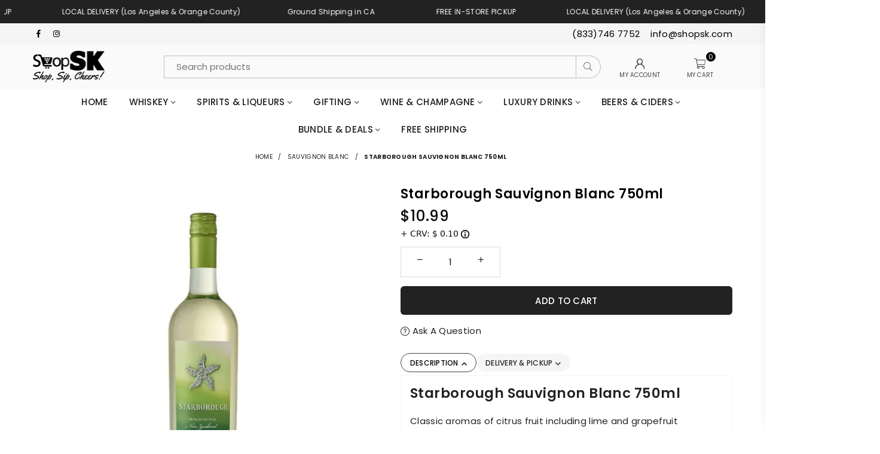

--- FILE ---
content_type: text/html; charset=utf-8
request_url: https://shopsk.com/products/starborough-sauvignon-blanc-wine
body_size: 107639
content:
<!doctype html>
<html
  class="no-js"
  lang="en"
  
>
 <head>
  

    















  





  <meta name="robots" content="index, follow">




















  
  <link rel="canonical" href="https://shopsk.com/products/starborough-sauvignon-blanc-wine">

  
  <meta http-equiv="X-Robots-Tag" content="index, follow">

  
 <!-- Open Graph Meta Tags -->
<meta property="og:title" content="

  Starborough Sauvignon Blanc | Liquor Delivery | ShopSK

">

<meta property="og:description" content="

  Starborough Sauvignon Blanc- Classic aromas of citrus fruit including lime &grapefruit accented by hints of stone fruit and fresh-cut grass. Passion,.

">

<!-- Twitter Card Meta Tags -->
<meta name="twitter:card" content="summary_large_image">

<meta name="twitter:title" content="

  Starborough Sauvignon Blanc | Liquor Delivery | ShopSK

">

<meta name="twitter:description" content="

  Starborough Sauvignon Blanc- Classic aromas of citrus fruit including lime &grapefruit accented by hints of stone fruit and fresh-cut grass. Passion,.

">

<meta name="twitter:image" content="">

<!-- seo-rockstar-json-ld-store -->

<!-- seo-rockstar-website -->
<script type="application/ld+json">
{
   "@context": "http://schema.org",
   "@type": "WebSite",
   "url": "https://shopsk.com/",
   "potentialAction": {
     "@type": "SearchAction",
     "target": "https://shopsk.com/search?q={search_term_string}",
     "query-input": "required name=search_term_string"
   }
}
</script>
<!-- end-seo-rockstar-website -->

<!-- seo-rockstar-organization -->
<script type="application/ld+json">
{
	"@context": "http://schema.org",
	"@type": "Organization",
	"url": "https://shopsk.com"
    
	,"logo": "https://cdn.shopify.com/s/files/1/0099/0045/8042/files/SSK-White-Logo-No-BG_10572cde-814b-4c90-a0c5-37ff00717069.png?v=1678388313"
  	
   
    ,"name":"ShopSK"
    ,"email":"info@shopsk.com"
    ,"description":"Alcohol delivery in Los Angeles & Orange County. Same day local delivery+ free in-store pickup+ ground shipping in California. Best price for Wine, Beer and premium spirits. Perfect for celebration!"
    ,"sameAs": [
    "https://www.facebook.com/shopSKcom/",
    "https://www.instagram.com/_shopsk_/"
  ]
    
  }       
</script>
<!-- end-seo-rockstar-organization -->
 <script type="application/ld+json">
        {
            "@context": "http://www.schema.org",
            "url": "https://shopsk.com"
            ,"@type":"WebSite"
            ,"name":"ShopSK"
            ,"description":"Alcohol delivery in Los Angeles & Orange County. Same day local delivery+ free in-store pickup+ ground shipping in California. Best price for Wine, Beer and premium spirits. Perfect for celebration!"
      
        }
        </script>

<!-- End - seo-rockstar-json-ld-store -->

  <!-- seo-booster-json-ld-Breadcrumb -->


<!-- Elash update -->
<script type="application/ld+json">
{
  "@context": "https://schema.org",
  "@type": "BreadcrumbList",
  "itemListElement": [
    {
      "@type": "ListItem",
      "position": 1,
      "item": {
        "@id": "/",
        "name": "Home"
      }
    }
    
    
    
  ]
}
</script>


 
  
  
<!-- seo-rockstar-json-ld-product --><!-- GTIN & MPN Handling -->
<!-- SEO JSON-LD Structured Data -->
<script type="application/ld+json">
{
    "@context": "https://schema.org/",
    "@type": "Product",
    "name": "Starborough Sauvignon Blanc 750ml",
    "url": "https://shopsk.com/products/starborough-sauvignon-blanc-wine",
    "image": [
        
        "//shopsk.com/cdn/shop/products/Studio_Project-2022-05-26T105139.504_large.jpg?v=1653587539"
        
    ],
    "description": "Starborough Sauvignon Blanc 750ml
Classic aromas of citrus fruit including lime and grapefruit accented by hints of stone fruit and fresh-cut grass. Passion fruit, guava and kiwi harmonize on the palate with hints of fresh green notes, complemented by crisp acidity and a juicy, refreshing finish.
Government Issued ID Required for Purchase
You must be 21 years of age or older to purchase this product. A U.S. Government-issued ID or passport is required upon delivery.",
    "brand": {
        "@type": "Brand",
        "name": "Starborough"
    },"gtin12": "085000016602",
    "productID": "085000016602","sku": "085000016602","offers": {
        "@type": "Offer",
        "url": "https://shopsk.com/products/starborough-sauvignon-blanc-wine",
        "priceCurrency": "USD",
        "price": "10.99",
        "priceValidUntil": "2026-04-19",
        "availability": "https://schema.org/InStock",
        "itemCondition": "https://schema.org/NewCondition",
        "seller": {
            "@type": "Organization",
            "name": "ShopSK"
        }
    }
}
</script>


  <meta charset="utf-8">
  <meta http-equiv="X-UA-Compatible" content="IE=edge,chrome=1">
  <meta name="viewport" content="width=device-width, initial-scale=1.0">
  <meta name="theme-color" content="">
  <meta
    name="keywords"
    content="Alcohol Delivery,Orange County,LA,los Angeles,OC,ShopSK,wine,beer,liquor,spirits,catering,deliver,minibar,booze,order, whiskey, scotch, bourbon, tequila, rum, gifts, same day deliver, low prices, deals"
  >
  <meta name="author" content="Elash Design Studio">
  <meta name="msapplication-TileColor" content="#FFFFFF">
  <meta name="application-name" content="ShopSK">
  <meta name="msapplication-TileImage" content="mstile-144x144.png">
  <meta name="msapplication-square70x70logo" content="mstile-70x70.png">
  <meta name="msapplication-square150x150logo" content="mstile-150x150.png">
  <meta name="msapplication-wide310x150logo" content="mstile-310x150.png">
  <meta name="msapplication-square310x310logo" content="mstile-310x310.png">
  <meta name="facebook-domain-verification" content="e2idiuawbh76ybbbbuixxwlqmtmjbp"><title>Starborough Sauvignon Blanc | Liquor Delivery | ShopSK</title>

  



  <meta name="description" content="
Starborough Sauvignon Blanc- Classic aromas of citrus fruit including lime &grapefruit accented by hints of stone fruit and fresh-cut grass. Passion,.
">

  <!-- Infinite Options by ShopPad -->
  <script>
    window.Shoppad = window.Shoppad || {};
    window.Shoppad.apps = window.Shoppad.apps || {};
    window.Shoppad.apps.infiniteoptions = window.Shoppad.apps.infiniteoptions || {};
    window.Shoppad.apps.infiniteoptions.addToCartButton = 'form[action="/cart/add"] #AddToCart-template--15910216106159__main';
  </script>
  <script defer src="//d1liekpayvooaz.cloudfront.net/apps/customizery/customizery.js?shop=superkingshop.myshopify.com"></script><!-- Open Graph Meta Tags -->
<meta property="og:title" content="

  Starborough Sauvignon Blanc | Liquor Delivery | ShopSK

">

<meta property="og:description" content="

  Starborough Sauvignon Blanc- Classic aromas of citrus fruit including lime &grapefruit accented by hints of stone fruit and fresh-cut grass. Passion,.

">

<!-- Twitter Card Meta Tags -->
<meta name="twitter:card" content="summary_large_image">

<meta name="twitter:title" content="

  Starborough Sauvignon Blanc | Liquor Delivery | ShopSK

">

<meta name="twitter:description" content="

  Starborough Sauvignon Blanc- Classic aromas of citrus fruit including lime &grapefruit accented by hints of stone fruit and fresh-cut grass. Passion,.

">

<meta name="twitter:image" content="">
<!-- Basic page needs -->
  <meta name="p:domain_verify" content="4400e5b2e4cc9c9cec729f8d0b229119">
  <meta name="format-detection" content="telephone=no">

  <link rel="dns-prefetch" href="https://shopsk.com" crossorigin>
  <link rel="dns-prefetch" href="https://superkingshop.myshopify.com" crossorigin>
  <link rel="dns-prefetch" href="https://cdn.shopify.com" crossorigin>
  <link rel="dns-prefetch" href="https://fonts.shopifycdn.com" crossorigin>
  <link rel="preconnect" href="https://fonts.shopifycdn.com" crossorigin>
  <link rel="preconnect" href="https://cdn.shopify.com" crossorigin>

  <!-- Bootstrap -->
  <link href="https://stackpath.bootstrapcdn.com/bootstrap/4.5.2/css/bootstrap.min.css" rel="stylesheet">
  <link
    rel="stylesheet"
    href="https://cdn.jsdelivr.net/npm/bootstrap@5.3.0-alpha1/dist/css/bootstrap.min.css"
    integrity="sha384-GLhlTQ8iRABdZLl6O3oVMWSktQOp6b7In1Zl3/Jr59b6EGGoI1aFkw7cmDA6j6gD"
    crossorigin="anonymous"
  >
  <link
    rel="stylesheet"
    href="https://fonts.googleapis.com/css2?family=Material+Symbols+Outlined:opsz,wght,FILL,GRAD@20..48,100..700,0..1,-50..200"
  >
  <link
    rel="stylesheet"
    href="https://fonts.googleapis.com/css2?family=Material+Symbols+Outlined:opsz,wght,FILL,GRAD@48,400,0,0"
  ><script src="//shopsk.com/cdn/shop/t/142/assets/jquery.min.js?v=39862981833593945521762913113" type="text/javascript"></script>
<script src="//shopsk.com/cdn/shop/t/142/assets/vendor.min.js?v=77308586113376427561765964272" type="text/javascript"></script>
<script src="//shopsk.com/cdn/shop/t/142/assets/owl.carousel.min.js?v=97891440811553454251762913113" type="text/javascript"></script>

<script src="https://cdnjs.cloudflare.com/ajax/libs/jquery.lazyload/1.9.1/jquery.lazyload.min.js"></script><link rel="preload" as="style" href="//shopsk.com/cdn/shop/t/142/assets/theme.css?v=169365429732084042201765973591"><link rel="preload" as="font" href="//shopsk.com/cdn/fonts/poppins/poppins_n4.0ba78fa5af9b0e1a374041b3ceaadf0a43b41362.woff2" type="font/woff2" crossorigin><link rel="preload" as="font" href="//shopsk.com/cdn/fonts/poppins/poppins_n7.56758dcf284489feb014a026f3727f2f20a54626.woff2" type="font/woff2" crossorigin><link rel="preload" as="font" href="//shopsk.com/cdn/fonts/playfair_display/playfairdisplay_n4.9980f3e16959dc89137cc1369bfc3ae98af1deb9.woff2" type="font/woff2" crossorigin><link rel="preload" as="font" href="//shopsk.com/cdn/fonts/playfair_display/playfairdisplay_n7.592b3435e0fff3f50b26d410c73ae7ec893f6910.woff2" type="font/woff2" crossorigin><link rel="preload" as="font" href="//shopsk.com/cdn/shop/t/142/assets/adorn-icons.woff2?v=23110375483909177801762913113" type="font/woff2" crossorigin><style type="text/css">:root{--ft1:Poppins,sans-serif;--ft2:"Playfair Display",serif;--ft3:Poppins,sans-serif;--site_gutter:15px;--grid_gutter:30px;--grid_gutter_sm:15px;--input_height:38px;--input_height_sm:32px;--error:#d20000}@media (prefers-reduced-motion:no-preference){:root{scroll-behavior:smooth}}*,::after,::before{box-sizing:border-box}html{overflow-x:hidden}article,aside,details,figcaption,figure,footer,header,hgroup,main,menu,nav,section,summary{display:block}body,button,input,select,textarea{ font-family:-apple-system, BlinkMacSystemFont,"Segoe UI","Roboto","Oxygen","Ubuntu","Cantarell","Fira Sans","Droid Sans","Helvetica Neue",sans-serif;-webkit-font-smoothing:antialiased;-webkit-text-size-adjust:100%}a{background-color:transparent;text-decoration:none}a,img{outline:0!important;border:0}a,a:after, a:before,.anim{transition:all .3s ease-in-out}a:focus, a:hover{outline:0!important}code,pre{font-family:Consolas, monospace;font-size:1em}pre{overflow:auto}small,.txt--minor,.small-font{font-size:80%}.small-font {font-size:90%;}sub,sup{font-size:75%;line-height:0;position:relative;vertical-align:baseline}sup{top:-.5em}sub{bottom:-.25em}img{max-width:100%;border:0}table{width:100%;border-collapse:collapse;border-spacing:0}td,th{padding:0}textarea{overflow:auto;-webkit-appearance:none;-moz-appearance:none}[tabindex='-1']:focus{outline:0}form{margin:0}legend{border:0;padding:0}button,input,optgroup,select,textarea{color:inherit;font:inherit;margin:0;outline:0}button[disabled],input[disabled]{cursor:default}input[type=text],input[type=email],input[type=number],input[type=password],input[type=search],input[type=tel]{-webkit-appearance:none;-moz-appearance:none}button{cursor:pointer}input[type=submit]{cursor:pointer}[type=checkbox]+label,[type=radio]+label {display:inline-block;margin-bottom:0}label[for]{cursor:pointer}textarea{min-height:100px;resize:none;}input[type=checkbox],input[type=radio]{margin:0 5px 0 0;vertical-align:middle}select::-ms-expand{display:none}[role=button],a,button,input,label,select,textarea{touch-action:manipulation}.clearfix::after{content:'';display:table;clear:both}.clear{clear:both}.fallback_txt,.hidden_txt{position:absolute!important;overflow:hidden;clip:rect(0 0 0 0);height:1px;width:1px;margin:-1px;padding:0;border:0}.v_hidden,[data-shopify-xr-hidden]{visibility:hidden}.of_hidden{overflow:hidden}.of_auto{overflow:auto}.js-focus-hidden:focus{outline:0}.no-js:not(html),.no-js .js{display:none}.no-js .no-js:not(html){display:block}.skip-link:focus{clip:auto;width:auto;height:auto;margin:0;color:#111;background-color:#fff;padding:10px;opacity:1;z-index:10000;transition:none}blockquote{background:#f8f8f8;font-weight:600;font-size:15px;font-style:normal;text-align:center;padding:0 30px;margin:0}blockquote p+cite{margin-top:7.5px}blockquote cite{display:block;font-size:13px;font-style:inherit}p{margin:0 0 20px 0}p:last-child{margin-bottom:0}.fine-print{font-size:1.07692em;font-style:italic;margin:20px 0}.txt--emphasis{font-style:italic}svg:not(:root){overflow:hidden}.icon{display:inline-block;width:20px;height:20px;vertical-align:middle;fill:currentColor}.no-svg .icon{display:none}svg.icon:not(.icon--full-color) *{fill:inherit;stroke:inherit}.no-svg .fallback-txt{position:static!important;overflow:inherit;clip:none;height:auto;width:auto;margin:0}ol, ul{margin:0;padding:0}ol{list-style:decimal}li{list-style:none}.tb-wrap{max-width:100%;overflow:auto;-webkit-overflow-scrolling:touch}.vd-wrap{position:relative;overflow:hidden;max-width:100%;padding-bottom:56.25%;height:auto}.vd-wrap iframe{position:absolute;top:0;left:0;width:100%;height:100%}.form-vertical input,.form-vertical select,.form-vertical textarea{display:block;width:100%}.form-vertical [type=checkbox],.form-vertical [type=radio]{display:inline-block;width:auto;margin-right:5px}.grid{list-style:none;padding:0;margin:0 -15px;}.grid::after{content:'';display:table;clear:both}.grid__item{ padding-left:15px;padding-right:15px;float:left;width:100%}@media only screen and (max-width:1024px){.grid{margin:0 -7.5px}.grid__item{padding-left:7.5px;padding-right:7.5px}}.grid__item[class*="--push"]{position:relative}.grid--rev{direction:rtl;text-align:left}.grid--rev>.grid__item{direction:ltr;text-align:left;float:right}.col-1,.one-whole{width:100%}.col-2,.five-tenths,.four-eighths,.one-half,.three-sixths,.two-quarters,.wd-50{width:50%}.col-3,.one-third,.two-sixths{width:33.33333%}.four-sixths,.two-thirds{width:66.66667%}.col-4,.one-quarter,.two-eighths{width:25%}.six-eighths,.three-quarters{width:75%}.col-5,.one-fifth,.two-tenths{width:20%}.four-tenths,.two-fifths,.wd-40{width:40%}.six-tenths,.three-fifths,.wd-60{width:60%}.eight-tenths,.four-fifths,.wd-80{width:80%}.col-6,.one-sixth{width:16.66667%}.five-sixths{width:83.33333%}.col-7,.one-seventh{width:14.28571%}.col-8,.one-eighth{width:12.5%}.three-eighths{width:37.5%}.five-eighths{width:62.5%}.seven-eighths{width:87.5%}.col-9,.one-nineth{width:11.11111%}.col-10,.one-tenth{width:10%}.three-tenths,.wd-30{width:30%}.seven-tenths,.wd-70{width:70%}.nine-tenths,.wd-90{width:90%}.show{display:block!important}.hide{display:none!important}@media only screen and (min-width:767px){.medium-up--one-whole{width:100%}.medium-up--five-tenths,.medium-up--four-eighths,.medium-up--one-half,.medium-up--three-sixths,.medium-up--two-quarters{width:50%}.medium-up--one-third,.medium-up--two-sixths{width:33.33333%}.medium-up--four-sixths,.medium-up--two-thirds{width:66.66667%}.medium-up--one-quarter,.medium-up--two-eighths{width:25%}.medium-up--six-eighths,.medium-up--three-quarters{width:75%}.medium-up--one-fifth,.medium-up--two-tenths{width:20%}.medium-up--four-tenths,.medium-up--two-fifths{width:40%}.medium-up--six-tenths,.medium-up--three-fifths{width:60%}.medium-up--eight-tenths,.medium-up--four-fifths{width:80%}.medium-up--one-sixth{width:16.66667%}.medium-up--five-sixths{width:83.33333%}.medium-up--one-seventh{width:14.28571%}.medium-up--one-eighth{width:12.5%}.medium-up--three-eighths{width:37.5%}.medium-up--five-eighths{width:62.5%}.medium-up--seven-eighths{width:87.5%}.medium-up--one-nineth{width:11.11111%}.medium-up--one-tenth{width:10%}.medium-up--three-tenths{width:30%}.medium-up--seven-tenths{width:70%}.medium-up--nine-tenths{width:90%}.grid--uniform .medium-up--five-tenths:nth-child(2n+1),.grid--uniform .medium-up--four-eighths:nth-child(2n+1),.grid--uniform .medium-up--one-eighth:nth-child(8n+1),.grid--uniform .medium-up--one-fifth:nth-child(5n+1),.grid--uniform .medium-up--one-half:nth-child(2n+1),.grid--uniform .medium-up--one-quarter:nth-child(4n+1),.grid--uniform .medium-up--one-seventh:nth-child(7n+1),.grid--uniform .medium-up--one-sixth:nth-child(6n+1),.grid--uniform .medium-up--one-third:nth-child(3n+1),.grid--uniform .medium-up--three-sixths:nth-child(2n+1),.grid--uniform .medium-up--two-eighths:nth-child(4n+1),.grid--uniform .medium-up--two-sixths:nth-child(3n+1){clear:both}.medium-up--show{display:block!important}.medium-up--hide{display:none!important}}@media only screen and (min-width:1025px){.large-up--one-whole{width:100%}.large-up--five-tenths,.large-up--four-eighths,.large-up--one-half,.large-up--three-sixths,.large-up--two-quarters{width:50%}.large-up--one-third,.large-up--two-sixths{width:33.33333%}.large-up--four-sixths,.large-up--two-thirds{width:66.66667%}.large-up--one-quarter,.large-up--two-eighths{width:25%}.large-up--six-eighths,.large-up--three-quarters{width:75%}.large-up--one-fifth,.large-up--two-tenths{width:20%}.large-up--four-tenths,.large-up--two-fifths{width:40%}.large-up--six-tenths,.large-up--three-fifths{width:60%}.large-up--eight-tenths,.large-up--four-fifths{width:80%}.large-up--one-sixth{width:16.66667%}.large-up--five-sixths{width:83.33333%}.large-up--one-seventh{width:14.28571%}.large-up--one-eighth{width:12.5%}.large-up--three-eighths{width:37.5%}.large-up--five-eighths{width:62.5%}.large-up--seven-eighths{width:87.5%}.large-up--one-nineth{width:11.11111%}.large-up--one-tenth{width:10%}.large-up--three-tenths{width:30%}.large-up--seven-tenths{width:70%}.large-up--nine-tenths{width:90%}.grid--uniform .large-up--five-tenths:nth-child(2n+1),.grid--uniform .large-up--four-eighths:nth-child(2n+1),.grid--uniform .large-up--one-eighth:nth-child(8n+1),.grid--uniform .large-up--one-fifth:nth-child(5n+1),.grid--uniform .large-up--one-half:nth-child(2n+1),.grid--uniform .large-up--one-quarter:nth-child(4n+1),.grid--uniform .large-up--one-seventh:nth-child(7n+1),.grid--uniform .large-up--one-sixth:nth-child(6n+1),.grid--uniform .large-up--one-third:nth-child(3n+1),.grid--uniform .large-up--three-sixths:nth-child(2n+1),.grid--uniform .large-up--two-eighths:nth-child(4n+1),.grid--uniform .large-up--two-sixths:nth-child(3n+1){clear:both}.large-up--show{display:block!important}.large-up--hide{display:none!important}}@media only screen and (min-width:1280px){.widescreen--one-whole{width:100%}.widescreen--five-tenths,.widescreen--four-eighths,.widescreen--one-half,.widescreen--three-sixths,.widescreen--two-quarters{width:50%}.widescreen--one-third,.widescreen--two-sixths{width:33.33333%}.widescreen--four-sixths,.widescreen--two-thirds{width:66.66667%}.widescreen--one-quarter,.widescreen--two-eighths{width:25%}.widescreen--six-eighths,.widescreen--three-quarters{width:75%}.widescreen--one-fifth,.widescreen--two-tenths{width:20%}.widescreen--four-tenths,.widescreen--two-fifths{width:40%}.widescreen--six-tenths,.widescreen--three-fifths{width:60%}.widescreen--eight-tenths,.widescreen--four-fifths{width:80%}.widescreen--one-sixth{width:16.66667%}.widescreen--five-sixths{width:83.33333%}.widescreen--one-seventh{width:14.28571%}.widescreen--one-eighth{width:12.5%}.widescreen--three-eighths{width:37.5%}.widescreen--five-eighths{width:62.5%}.widescreen--seven-eighths{width:87.5%}.widescreen--one-nineth{width:11.11111%}.widescreen--one-tenth{width:10%}.widescreen--three-tenths{width:30%}.widescreen--seven-tenths{width:70%}.widescreen--nine-tenths{width:90%}.grid--uniform .widescreen--five-tenths:nth-child(2n+1),.grid--uniform .widescreen--four-eighths:nth-child(2n+1),.grid--uniform .widescreen--one-eighth:nth-child(8n+1),.grid--uniform .widescreen--one-fifth:nth-child(5n+1),.grid--uniform .widescreen--one-half:nth-child(2n+1),.grid--uniform .widescreen--one-quarter:nth-child(4n+1),.grid--uniform .widescreen--one-seventh:nth-child(7n+1),.grid--uniform .widescreen--one-sixth:nth-child(6n+1),.grid--uniform .widescreen--one-third:nth-child(3n+1),.grid--uniform .widescreen--three-sixths:nth-child(2n+1),.grid--uniform .widescreen--two-eighths:nth-child(4n+1),.grid--uniform .widescreen--two-sixths:nth-child(3n+1){clear:both}.widescreen--show{display:block!important}.widescreen--hide{display:none!important}}@media only screen and (min-width:767px) and (max-width:1024px){.medium--one-whole{width:100%}.medium--five-tenths,.medium--four-eighths,.medium--one-half,.medium--three-sixths,.medium--two-quarters{width:50%}.medium--one-third,.medium--two-sixths{width:33.33333%}.medium--four-sixths,.medium--two-thirds{width:66.66667%}.medium--one-quarter,.medium--two-eighths{width:25%}.medium--six-eighths,.medium--three-quarters{width:75%}.medium--one-fifth,.medium--two-tenths{width:20%}.medium--four-tenths,.medium--two-fifths{width:40%}.medium--six-tenths,.medium--three-fifths{width:60%}.medium--eight-tenths,.medium--four-fifths{width:80%}.medium--one-sixth{width:16.66667%}.medium--five-sixths{width:83.33333%}.medium--one-seventh{width:14.28571%}.medium--one-eighth{width:12.5%}.medium--three-eighths{width:37.5%}.medium--five-eighths{width:62.5%}.medium--seven-eighths{width:87.5%}.medium--one-nineth{width:11.11111%}.medium--one-tenth{width:10%}.medium--three-tenths{width:30%}.medium--seven-tenths{width:70%}.medium--nine-tenths{width:90%}.grid--uniform .medium--five-tenths:nth-child(2n+1),.grid--uniform .medium--four-eighths:nth-child(2n+1),.grid--uniform .medium--one-eighth:nth-child(8n+1),.grid--uniform .medium--one-fifth:nth-child(5n+1),.grid--uniform .medium--one-half:nth-child(2n+1),.grid--uniform .medium--one-quarter:nth-child(4n+1),.grid--uniform .medium--one-seventh:nth-child(7n+1),.grid--uniform .medium--one-sixth:nth-child(6n+1),.grid--uniform .medium--one-third:nth-child(3n+1),.grid--uniform .medium--three-sixths:nth-child(2n+1),.grid--uniform .medium--two-eighths:nth-child(4n+1),.grid--uniform .medium--two-sixths:nth-child(3n+1){clear:both}.medium--show{display:block!important}.medium--hide{display:none!important}}@media only screen and (max-width:766px){.grid{margin:0 -5px}.grid__item{padding-left:5px;padding-right:5px}.small--one-whole{width:100%}.small--five-tenths,.small--four-eighths,.small--one-half,.small--three-sixths,.small--two-quarters{width:50%}.small--one-third,.small--two-sixths{width:33.33333%}.small--four-sixths,.small--two-thirds{width:66.66667%}.small--one-quarter,.small--two-eighths{width:25%}.small--six-eighths,.small--three-quarters{width:75%}.small--one-fifth,.small--two-tenths{width:20%}.small--four-tenths,.small--two-fifths{width:40%}.small--six-tenths,.small--three-fifths{width:60%}.small--eight-tenths,.small--four-fifths{width:80%}.small--one-sixth{width:16.66667%}.small--five-sixths{width:83.33333%}.small--one-seventh{width:14.28571%}.small--one-eighth{width:12.5%}.small--three-eighths{width:37.5%}.small--five-eighths{width:62.5%}.small--seven-eighths{width:87.5%}.small--one-nineth{width:11.11111%}.small--one-tenth{width:10%}.small--three-tenths{width:30%}.small--seven-tenths{width:70%}.small--nine-tenths{width:90%}.grid--uniform .small--five-tenths:nth-child(2n+1),.grid--uniform .small--four-eighths:nth-child(2n+1),.grid--uniform .small--one-eighth:nth-child(8n+1),.grid--uniform .small--one-half:nth-child(2n+1),.grid--uniform .small--one-quarter:nth-child(4n+1),.grid--uniform .small--one-seventh:nth-child(7n+1),.grid--uniform .small--one-sixth:nth-child(6n+1),.grid--uniform .small--one-third:nth-child(3n+1),.grid--uniform .small--three-sixths:nth-child(2n+1),.grid--uniform .small--two-eighths:nth-child(4n+1),.grid--uniform .small--two-sixths:nth-child(3n+1),.grid--uniform.small--one-fifth:nth-child(5n+1){clear:both}.small--show{display:block!important}.small--hide{display:none!important}}.grid-tbl{display:table;table-layout:fixed;width:100%}.grid-tbl>.grid-col,.grid-tbl>.grid__item{float:none;display:table-cell;vertical-align:middle}.grid-products {margin:0 -15.0px;}.grid-products .grid__item{ padding-left:15.0px;padding-right:15.0px;}@media (max-width:767px){.grid-products {margin:0 -7.5px;}.grid-products .grid__item{ padding-left:7.5px;padding-right:7.5px;}}.m_auto {margin-left:auto;margin-right:auto}.m0 {margin:0!important}.mt0 {margin-top:0!important}.ml0 {margin-left:0!important}.mr0 {margin-right:0!important}.mb0 {margin-bottom:0!important}.ml5 {margin-left:5px}.mt5 {margin-top:5px}.mr5 {margin-right:5px}.mb5 {margin-bottom:5px}.ml10 {margin-left:10px}.mt10 {margin-top:10px}.mr10 {margin-right:10px}.mb10 {margin-bottom:10px}.ml15 {margin-left:15px}.mt15 {margin-top:15px}.mr15 {margin-right:15px}.mb15 {margin-bottom:15px}.ml20 {margin-left:20px}.mt20 {margin-top:20px}.mr20 {margin-right:20px}.mb20 {margin-bottom:20px}.ml25 {margin-left:25px}.mt25 {margin-top:25px}.mr25 {margin-right:25px}.mb25 {margin-bottom:25px}.ml30 {margin-left:30px}.mt30 {margin-top:30px}.mr30 {margin-right:30px}.mb30 {margin-bottom:30px}.pd0 {padding:0!important}.pd_t {padding-top:0}.pd_l {padding-left:0}.pd_r {padding-right:0}.pd_b {padding-bottom:0}.p5 {padding:5px}.p10 {padding:10px}.p15 {padding:15px}.p20 {padding:20px}.p25 {padding:25px}.p30 {padding:30px}.mt1 { margin-top:1px;}.mt2 { margin-top:2px;}.mt3 { margin-top:3px;}.mt4 { margin-top:4px;}.bdr_rd0{border-radius:0}.bdr_rd3{border-radius:3px}.bdr_rd4{border-radius:4px}.bdr_rd5{border-radius:5px}.bdr_rd6{border-radius:6px}.bdr_rd7{border-radius:7px}.bdr_rd8{border-radius:8px}.bdr_rd9{border-radius:9px}.bdr_rd10{border-radius:10px}.bdr_rd15{border-radius:15px}.bdr_rd50{border-radius:50%}.db{display:block}.dbi{display:inline-block}.dn {display:none}.pa {position:absolute}.pr {position:relative}.fwl{font-weight:300}.fwr{font-weight:400}.fwm{font-weight:500}.fwsb{font-weight:600}b,strong,.fwb{font-weight:700}em,.em{font-style:italic}.ttu{text-transform:uppercase}.ttl{text-transform:lowercase}.ttc{text-transform:capitalize}.ttn{text-transform:none}.tdn {text-decoration:none!important}.tdu {text-decoration:underline}.grid-sizer{width:25%;position:absolute}.w_auto {width:auto!important}.h_auto{height:auto}.w_100{width:100%!important}.h_100{height:100%!important}.img_fl{display:block;width:100%;height:auto}.imgWrapper{display:block;margin:auto}.bgImg{background-size:cover;background-repeat:no-repeat;background-position:center}.fl{display:flex}.fl1{flex:1}.f-row{flex-direction:row}.f-col{flex-direction:column}.f-wrap{flex-wrap:wrap}.f-nowrap{flex-wrap:nowrap}.f-jcs{justify-content:flex-start}.f-jce{justify-content:flex-end}.f-jcc{justify-content:center}.f-jcsb{justify-content:space-between}.f-jcsa{justify-content:space-around}.f-jcse{justify-content:space-evenly}.f-ais{align-items:flex-start}.f-aie{align-items:flex-end}.f-aic{align-items:center}.f-aib{align-items:baseline}.f-aist{align-items:stretch}.f-acs{align-content:flex-start}.f-ace{align-content:flex-end}.f-acc{align-content:center}.f-acsb{align-content:space-between}.f-acsa{align-content:space-around}.f-acst{align-content:stretch}.f-asa{align-self:auto}.f-ass{align-self:flex-start}.f-ase{align-self:flex-end}.f-asc{align-self:center}.f-asb{align-self:baseline}.f-asst{align-self:stretch}.order0{order:0}.order1{order:1}.order2{order:2}.order3{order:3}.tl{text-align:left!important}.tc{text-align:center!important}.tr{text-align:right!important}.tjc{text-align:justify;}@media (min-width:768px){.tl-md{text-align:left!important}.tc-md{text-align:center!important}.tr-md{text-align:right!important}.f-row-md{flex-direction:row}.f-col-md{flex-direction:column}.f-wrap-md{flex-wrap:wrap}.f-nowrap-md{flex-wrap:nowrap}.f-jcs-md{justify-content:flex-start}.f-jce-md{justify-content:flex-end}.f-jcc-md{justify-content:center}.f-jcsb-md{justify-content:space-between}.f-jcsa-md{justify-content:space-around}.f-jcse-md{justify-content:space-evenly}.f-ais-md{align-items:flex-start}.f-aie-md{align-items:flex-end}.f-aic-md{align-items:center}.f-aib-md{align-items:baseline}.f-aist-md{align-items:stretch}.f-acs-md{align-content:flex-start}.f-ace-md{align-content:flex-end}.f-acc-md{align-content:center}.f-acsb-md{align-content:space-between}.f-acsa-md{align-content:space-around}.f-acst-md{align-content:stretch}.f-asa-md{align-self:auto}.f-ass-md{align-self:flex-start}.f-ase-md{align-self:flex-end}.f-asc-md{align-self:center}.f-asb-md{align-self:baseline}.f-asst-md{align-self:stretch}}@media (min-width:1025px){.f-row-lg{flex-direction:row}.f-col-lg{flex-direction:column}.f-wrap-lg{flex-wrap:wrap}.f-nowrap-lg{flex-wrap:nowrap}.tl-lg {text-align:left!important}.tc-lg {text-align:center!important}.tr-lg {text-align:right!important}}@media (min-width:1280px){.f-wrap-xl{flex-wrap:wrap}.f-col-xl{flex-direction:column}.tl-xl {text-align:left!important}.tc-xl {text-align:center!important}.tr-xl {text-align:right!important}}@font-face {font-family: Poppins;font-weight: 300;font-style: normal;font-display: swap;src: url("//shopsk.com/cdn/fonts/poppins/poppins_n3.05f58335c3209cce17da4f1f1ab324ebe2982441.woff2") format("woff2"), url("//shopsk.com/cdn/fonts/poppins/poppins_n3.6971368e1f131d2c8ff8e3a44a36b577fdda3ff5.woff") format("woff");}@font-face {font-family: Poppins;font-weight: 400;font-style: normal;font-display: swap;src: url("//shopsk.com/cdn/fonts/poppins/poppins_n4.0ba78fa5af9b0e1a374041b3ceaadf0a43b41362.woff2") format("woff2"), url("//shopsk.com/cdn/fonts/poppins/poppins_n4.214741a72ff2596839fc9760ee7a770386cf16ca.woff") format("woff");}@font-face {font-family: Poppins;font-weight: 500;font-style: normal;font-display: swap;src: url("//shopsk.com/cdn/fonts/poppins/poppins_n5.ad5b4b72b59a00358afc706450c864c3c8323842.woff2") format("woff2"), url("//shopsk.com/cdn/fonts/poppins/poppins_n5.33757fdf985af2d24b32fcd84c9a09224d4b2c39.woff") format("woff");}@font-face {font-family: Poppins;font-weight: 600;font-style: normal;font-display: swap;src: url("//shopsk.com/cdn/fonts/poppins/poppins_n6.aa29d4918bc243723d56b59572e18228ed0786f6.woff2") format("woff2"), url("//shopsk.com/cdn/fonts/poppins/poppins_n6.5f815d845fe073750885d5b7e619ee00e8111208.woff") format("woff");}@font-face {font-family: Poppins;font-weight: 700;font-style: normal;font-display: swap;src: url("//shopsk.com/cdn/fonts/poppins/poppins_n7.56758dcf284489feb014a026f3727f2f20a54626.woff2") format("woff2"), url("//shopsk.com/cdn/fonts/poppins/poppins_n7.f34f55d9b3d3205d2cd6f64955ff4b36f0cfd8da.woff") format("woff");}@font-face {font-family: Poppins;font-weight: 800;font-style: normal;font-display: swap;src: url("//shopsk.com/cdn/fonts/poppins/poppins_n8.580200d05bca09e2e0c6f4c922047c227dfa8e8c.woff2") format("woff2"), url("//shopsk.com/cdn/fonts/poppins/poppins_n8.f4450f472fdcbe9e829f3583ebd559988f5a3d25.woff") format("woff");}@font-face {font-family: Poppins;font-weight: 900;font-style: normal;font-display: swap;src: url("//shopsk.com/cdn/fonts/poppins/poppins_n9.eb6b9ef01b62e777a960bfd02fc9fb4918cd3eab.woff2") format("woff2"), url("//shopsk.com/cdn/fonts/poppins/poppins_n9.6501a5bd018e348b6d5d6e8c335f9e7d32a80c36.woff") format("woff");}@font-face {font-family: "Playfair Display";font-weight: 400;font-style: normal;font-display: swap;src: url("//shopsk.com/cdn/fonts/playfair_display/playfairdisplay_n4.9980f3e16959dc89137cc1369bfc3ae98af1deb9.woff2") format("woff2"), url("//shopsk.com/cdn/fonts/playfair_display/playfairdisplay_n4.c562b7c8e5637886a811d2a017f9e023166064ee.woff") format("woff");}@font-face {font-family: "Playfair Display";font-weight: 500;font-style: normal;font-display: swap;src: url("//shopsk.com/cdn/fonts/playfair_display/playfairdisplay_n5.6d96c6c4ac11fa0f6466bea3ceb706b13b60121f.woff2") format("woff2"), url("//shopsk.com/cdn/fonts/playfair_display/playfairdisplay_n5.243754f603c104a858dcf4ebe73445104040a1bf.woff") format("woff");}@font-face {font-family: "Playfair Display";font-weight: 600;font-style: normal;font-display: swap;src: url("//shopsk.com/cdn/fonts/playfair_display/playfairdisplay_n6.41e9dda2e7301ca861c0ec25a53c1bdf16b6624d.woff2") format("woff2"), url("//shopsk.com/cdn/fonts/playfair_display/playfairdisplay_n6.3fecbbfefcd2c3e39326078af5db97c0302e18b5.woff") format("woff");}@font-face {font-family: "Playfair Display";font-weight: 700;font-style: normal;font-display: swap;src: url("//shopsk.com/cdn/fonts/playfair_display/playfairdisplay_n7.592b3435e0fff3f50b26d410c73ae7ec893f6910.woff2") format("woff2"), url("//shopsk.com/cdn/fonts/playfair_display/playfairdisplay_n7.998b1417dec711058cce2abb61a0b8c59066498f.woff") format("woff");}@font-face {font-family: "Playfair Display";font-weight: 800;font-style: normal;font-display: swap;src: url("//shopsk.com/cdn/fonts/playfair_display/playfairdisplay_n8.6eb6eef842b0c20d275bf49aba2d67b63b32df36.woff2") format("woff2"), url("//shopsk.com/cdn/fonts/playfair_display/playfairdisplay_n8.067c07b5adefec37e13db506191b54f34679ee16.woff") format("woff");}@font-face {font-family: "Playfair Display";font-weight: 900;font-style: normal;font-display: swap;src: url("//shopsk.com/cdn/fonts/playfair_display/playfairdisplay_n9.25b8b0442b16a9de210548264f9fabab9b6733a6.woff2") format("woff2"), url("//shopsk.com/cdn/fonts/playfair_display/playfairdisplay_n9.26302b5d8902d85a9f024e427e89918021cad942.woff") format("woff");}@font-face{font-family:Adorn-Icons;src:url("//shopsk.com/cdn/shop/t/142/assets/adorn-icons.woff2?v=23110375483909177801762913113") format('woff2'),url("//shopsk.com/cdn/shop/t/142/assets/adorn-icons.woff?v=3660380726993999231762913113") format('woff');font-weight:400;font-style:normal;font-display:swap}.at{font:normal normal normal 15px/1 Adorn-Icons;speak:none;text-transform:none;display:inline-block;vertical-align:middle;text-rendering:auto;-webkit-font-smoothing:antialiased;-moz-osx-font-smoothing:grayscale}</style><link href="//shopsk.com/cdn/shop/t/142/assets/theme.css?v=169365429732084042201765973591" rel="stylesheet" type="text/css" media="all" /><script src="//shopsk.com/cdn/shop/t/142/assets/owl.carousel.min.js?v=97891440811553454251762913113" defer></script><script>var theme = {strings: {addToCart: "Add to cart",soldOut: "Sold out",unavailable: "Sold out",showMore: "Show More",showLess: "Show Less"},mlcurrency:false,moneyFormat: "${{amount}}",currencyFormat: "money_format",shopCurrency: "USD",autoCurrencies: false,money_currency_format: "${{amount}} USD",money_format: "${{amount}}",ajax_cart: true,fixedHeader: true,animation: false,animationMobile: true,searchresult: "See all results",wlAvailable: "Available in Wishlist",rtl: false,days: "Days",hours: "Hrs",minuts: "Min",seconds: "Sec"};document.documentElement.className = document.documentElement.className.replace('no-js', 'js');window.lazySizesConfig = window.lazySizesConfig || {};window.lazySizesConfig.loadMode = 1;window.lazySizesConfig.expand = 10;window.lazySizesConfig.expFactor = 1.5;window.lazySizesConfig.loadHidden = false;var Metatheme = null,thm = 'Optimal',shpeml = 'Info@shopsk.com',dmn = window.location.hostname;</script>
   <script>window.performance && window.performance.mark && window.performance.mark('shopify.content_for_header.start');</script><meta name="google-site-verification" content="xkA4IEqmkfaJCOlqL1FDZMYwrWg40oj76VtQhyNjU2M">
<meta id="shopify-digital-wallet" name="shopify-digital-wallet" content="/9900458042/digital_wallets/dialog">
<meta name="shopify-checkout-api-token" content="1925c11b1c1fbf58406b58a35608de60">
<meta id="in-context-paypal-metadata" data-shop-id="9900458042" data-venmo-supported="true" data-environment="production" data-locale="en_US" data-paypal-v4="true" data-currency="USD">
<link rel="alternate" type="application/json+oembed" href="https://shopsk.com/products/starborough-sauvignon-blanc-wine.oembed">
<script async="async" data-src="/checkouts/internal/preloads.js?locale=en-US"></script>
<link rel="preconnect" href="https://shop.app" crossorigin="anonymous">
<script async="async" data-src="https://shop.app/checkouts/internal/preloads.js?locale=en-US&shop_id=9900458042" crossorigin="anonymous"></script>
<script id="apple-pay-shop-capabilities" type="application/json">{"shopId":9900458042,"countryCode":"US","currencyCode":"USD","merchantCapabilities":["supports3DS"],"merchantId":"gid:\/\/shopify\/Shop\/9900458042","merchantName":"ShopSK","requiredBillingContactFields":["postalAddress","email","phone"],"requiredShippingContactFields":["postalAddress","email","phone"],"shippingType":"shipping","supportedNetworks":["visa","masterCard","amex","discover","elo","jcb"],"total":{"type":"pending","label":"ShopSK","amount":"1.00"},"shopifyPaymentsEnabled":true,"supportsSubscriptions":true}</script>
<script id="shopify-features" type="application/json">{"accessToken":"1925c11b1c1fbf58406b58a35608de60","betas":["rich-media-storefront-analytics"],"domain":"shopsk.com","predictiveSearch":true,"shopId":9900458042,"locale":"en"}</script>
<script>var Shopify = Shopify || {};
Shopify.shop = "superkingshop.myshopify.com";
Shopify.locale = "en";
Shopify.currency = {"active":"USD","rate":"1.0"};
Shopify.country = "US";
Shopify.theme = {"name":"Don't touch [Boost] espresso - April 9th ","id":147229376687,"schema_name":"Opt","schema_version":"v2.0","theme_store_id":null,"role":"main"};
Shopify.theme.handle = "null";
Shopify.theme.style = {"id":null,"handle":null};
Shopify.cdnHost = "shopsk.com/cdn";
Shopify.routes = Shopify.routes || {};
Shopify.routes.root = "/";</script>
<script type="module">!function(o){(o.Shopify=o.Shopify||{}).modules=!0}(window);</script>
<script>!function(o){function n(){var o=[];function n(){o.push(Array.prototype.slice.apply(arguments))}return n.q=o,n}var t=o.Shopify=o.Shopify||{};t.loadFeatures=n(),t.autoloadFeatures=n()}(window);</script>
<script>
  window.ShopifyPay = window.ShopifyPay || {};
  window.ShopifyPay.apiHost = "shop.app\/pay";
  window.ShopifyPay.redirectState = null;
</script>
<script id="shop-js-analytics" type="application/json">{"pageType":"product"}</script>
<script defer="defer" async type="module" data-src="//shopsk.com/cdn/shopifycloud/shop-js/modules/v2/client.init-shop-cart-sync_BApSsMSl.en.esm.js"></script>
<script defer="defer" async type="module" data-src="//shopsk.com/cdn/shopifycloud/shop-js/modules/v2/chunk.common_CBoos6YZ.esm.js"></script>
<script type="module">
  await import("//shopsk.com/cdn/shopifycloud/shop-js/modules/v2/client.init-shop-cart-sync_BApSsMSl.en.esm.js");
await import("//shopsk.com/cdn/shopifycloud/shop-js/modules/v2/chunk.common_CBoos6YZ.esm.js");

  window.Shopify.SignInWithShop?.initShopCartSync?.({"fedCMEnabled":true,"windoidEnabled":true});

</script>
<script defer="defer" async type="module" data-src="//shopsk.com/cdn/shopifycloud/shop-js/modules/v2/client.payment-terms_BHOWV7U_.en.esm.js"></script>
<script defer="defer" async type="module" data-src="//shopsk.com/cdn/shopifycloud/shop-js/modules/v2/chunk.common_CBoos6YZ.esm.js"></script>
<script defer="defer" async type="module" data-src="//shopsk.com/cdn/shopifycloud/shop-js/modules/v2/chunk.modal_Bu1hFZFC.esm.js"></script>
<script type="module">
  await import("//shopsk.com/cdn/shopifycloud/shop-js/modules/v2/client.payment-terms_BHOWV7U_.en.esm.js");
await import("//shopsk.com/cdn/shopifycloud/shop-js/modules/v2/chunk.common_CBoos6YZ.esm.js");
await import("//shopsk.com/cdn/shopifycloud/shop-js/modules/v2/chunk.modal_Bu1hFZFC.esm.js");

  
</script>
<script>
  window.Shopify = window.Shopify || {};
  if (!window.Shopify.featureAssets) window.Shopify.featureAssets = {};
  window.Shopify.featureAssets['shop-js'] = {"shop-cart-sync":["modules/v2/client.shop-cart-sync_DJczDl9f.en.esm.js","modules/v2/chunk.common_CBoos6YZ.esm.js"],"init-fed-cm":["modules/v2/client.init-fed-cm_BzwGC0Wi.en.esm.js","modules/v2/chunk.common_CBoos6YZ.esm.js"],"init-windoid":["modules/v2/client.init-windoid_BS26ThXS.en.esm.js","modules/v2/chunk.common_CBoos6YZ.esm.js"],"shop-cash-offers":["modules/v2/client.shop-cash-offers_DthCPNIO.en.esm.js","modules/v2/chunk.common_CBoos6YZ.esm.js","modules/v2/chunk.modal_Bu1hFZFC.esm.js"],"shop-button":["modules/v2/client.shop-button_D_JX508o.en.esm.js","modules/v2/chunk.common_CBoos6YZ.esm.js"],"init-shop-email-lookup-coordinator":["modules/v2/client.init-shop-email-lookup-coordinator_DFwWcvrS.en.esm.js","modules/v2/chunk.common_CBoos6YZ.esm.js"],"shop-toast-manager":["modules/v2/client.shop-toast-manager_tEhgP2F9.en.esm.js","modules/v2/chunk.common_CBoos6YZ.esm.js"],"shop-login-button":["modules/v2/client.shop-login-button_DwLgFT0K.en.esm.js","modules/v2/chunk.common_CBoos6YZ.esm.js","modules/v2/chunk.modal_Bu1hFZFC.esm.js"],"avatar":["modules/v2/client.avatar_BTnouDA3.en.esm.js"],"init-shop-cart-sync":["modules/v2/client.init-shop-cart-sync_BApSsMSl.en.esm.js","modules/v2/chunk.common_CBoos6YZ.esm.js"],"pay-button":["modules/v2/client.pay-button_BuNmcIr_.en.esm.js","modules/v2/chunk.common_CBoos6YZ.esm.js"],"init-shop-for-new-customer-accounts":["modules/v2/client.init-shop-for-new-customer-accounts_DrjXSI53.en.esm.js","modules/v2/client.shop-login-button_DwLgFT0K.en.esm.js","modules/v2/chunk.common_CBoos6YZ.esm.js","modules/v2/chunk.modal_Bu1hFZFC.esm.js"],"init-customer-accounts-sign-up":["modules/v2/client.init-customer-accounts-sign-up_TlVCiykN.en.esm.js","modules/v2/client.shop-login-button_DwLgFT0K.en.esm.js","modules/v2/chunk.common_CBoos6YZ.esm.js","modules/v2/chunk.modal_Bu1hFZFC.esm.js"],"shop-follow-button":["modules/v2/client.shop-follow-button_C5D3XtBb.en.esm.js","modules/v2/chunk.common_CBoos6YZ.esm.js","modules/v2/chunk.modal_Bu1hFZFC.esm.js"],"checkout-modal":["modules/v2/client.checkout-modal_8TC_1FUY.en.esm.js","modules/v2/chunk.common_CBoos6YZ.esm.js","modules/v2/chunk.modal_Bu1hFZFC.esm.js"],"init-customer-accounts":["modules/v2/client.init-customer-accounts_C0Oh2ljF.en.esm.js","modules/v2/client.shop-login-button_DwLgFT0K.en.esm.js","modules/v2/chunk.common_CBoos6YZ.esm.js","modules/v2/chunk.modal_Bu1hFZFC.esm.js"],"lead-capture":["modules/v2/client.lead-capture_Cq0gfm7I.en.esm.js","modules/v2/chunk.common_CBoos6YZ.esm.js","modules/v2/chunk.modal_Bu1hFZFC.esm.js"],"shop-login":["modules/v2/client.shop-login_BmtnoEUo.en.esm.js","modules/v2/chunk.common_CBoos6YZ.esm.js","modules/v2/chunk.modal_Bu1hFZFC.esm.js"],"payment-terms":["modules/v2/client.payment-terms_BHOWV7U_.en.esm.js","modules/v2/chunk.common_CBoos6YZ.esm.js","modules/v2/chunk.modal_Bu1hFZFC.esm.js"]};
</script>
<script>(function() {
  var isLoaded = false;
  function asyncLoad() {
    if (isLoaded) return;
    isLoaded = true;
    var urls = ["https:\/\/static.klaviyo.com\/onsite\/js\/klaviyo.js?company_id=XHHaEn\u0026shop=superkingshop.myshopify.com","https:\/\/cdn.jsdelivr.net\/gh\/tabgraf-tech\/logify@latest\/logify.js?sd=superkingshop.myshopify.com\u0026shop=superkingshop.myshopify.com","https:\/\/cdn.gtm-app.webgarh.net\/WGTMA-MAIVS.min.js?shop=superkingshop.myshopify.com"];
    for (var i = 0; i < urls.length; i++) {
      var s = document.createElement('script');
      s.type = 'text/javascript';
      s.async = true;
      s.src = urls[i];
      var x = document.getElementsByTagName('script')[0];
      x.parentNode.insertBefore(s, x);
    }
  };
  document.addEventListener('StartAsyncLoading',function(event){asyncLoad();});if(window.attachEvent) {
    window.attachEvent('onload', function(){});
  } else {
    window.addEventListener('load', function(){}, false);
  }
})();</script>
<script id="__st">var __st={"a":9900458042,"offset":-28800,"reqid":"7e0c2647-16dc-49f5-896e-3a3a5bfb840e-1768881860","pageurl":"shopsk.com\/products\/starborough-sauvignon-blanc-wine","u":"1adfa65c6e9d","p":"product","rtyp":"product","rid":1449287876666};</script>
<script>window.ShopifyPaypalV4VisibilityTracking = true;</script>
<script id="captcha-bootstrap">!function(){'use strict';const t='contact',e='account',n='new_comment',o=[[t,t],['blogs',n],['comments',n],[t,'customer']],c=[[e,'customer_login'],[e,'guest_login'],[e,'recover_customer_password'],[e,'create_customer']],r=t=>t.map((([t,e])=>`form[action*='/${t}']:not([data-nocaptcha='true']) input[name='form_type'][value='${e}']`)).join(','),a=t=>()=>t?[...document.querySelectorAll(t)].map((t=>t.form)):[];function s(){const t=[...o],e=r(t);return a(e)}const i='password',u='form_key',d=['recaptcha-v3-token','g-recaptcha-response','h-captcha-response',i],f=()=>{try{return window.sessionStorage}catch{return}},m='__shopify_v',_=t=>t.elements[u];function p(t,e,n=!1){try{const o=window.sessionStorage,c=JSON.parse(o.getItem(e)),{data:r}=function(t){const{data:e,action:n}=t;return t[m]||n?{data:e,action:n}:{data:t,action:n}}(c);for(const[e,n]of Object.entries(r))t.elements[e]&&(t.elements[e].value=n);n&&o.removeItem(e)}catch(o){console.error('form repopulation failed',{error:o})}}const l='form_type',E='cptcha';function T(t){t.dataset[E]=!0}const w=window,h=w.document,L='Shopify',v='ce_forms',y='captcha';let A=!1;((t,e)=>{const n=(g='f06e6c50-85a8-45c8-87d0-21a2b65856fe',I='https://cdn.shopify.com/shopifycloud/storefront-forms-hcaptcha/ce_storefront_forms_captcha_hcaptcha.v1.5.2.iife.js',D={infoText:'Protected by hCaptcha',privacyText:'Privacy',termsText:'Terms'},(t,e,n)=>{const o=w[L][v],c=o.bindForm;if(c)return c(t,g,e,D).then(n);var r;o.q.push([[t,g,e,D],n]),r=I,A||(h.body.append(Object.assign(h.createElement('script'),{id:'captcha-provider',async:!0,src:r})),A=!0)});var g,I,D;w[L]=w[L]||{},w[L][v]=w[L][v]||{},w[L][v].q=[],w[L][y]=w[L][y]||{},w[L][y].protect=function(t,e){n(t,void 0,e),T(t)},Object.freeze(w[L][y]),function(t,e,n,w,h,L){const[v,y,A,g]=function(t,e,n){const i=e?o:[],u=t?c:[],d=[...i,...u],f=r(d),m=r(i),_=r(d.filter((([t,e])=>n.includes(e))));return[a(f),a(m),a(_),s()]}(w,h,L),I=t=>{const e=t.target;return e instanceof HTMLFormElement?e:e&&e.form},D=t=>v().includes(t);t.addEventListener('submit',(t=>{const e=I(t);if(!e)return;const n=D(e)&&!e.dataset.hcaptchaBound&&!e.dataset.recaptchaBound,o=_(e),c=g().includes(e)&&(!o||!o.value);(n||c)&&t.preventDefault(),c&&!n&&(function(t){try{if(!f())return;!function(t){const e=f();if(!e)return;const n=_(t);if(!n)return;const o=n.value;o&&e.removeItem(o)}(t);const e=Array.from(Array(32),(()=>Math.random().toString(36)[2])).join('');!function(t,e){_(t)||t.append(Object.assign(document.createElement('input'),{type:'hidden',name:u})),t.elements[u].value=e}(t,e),function(t,e){const n=f();if(!n)return;const o=[...t.querySelectorAll(`input[type='${i}']`)].map((({name:t})=>t)),c=[...d,...o],r={};for(const[a,s]of new FormData(t).entries())c.includes(a)||(r[a]=s);n.setItem(e,JSON.stringify({[m]:1,action:t.action,data:r}))}(t,e)}catch(e){console.error('failed to persist form',e)}}(e),e.submit())}));const S=(t,e)=>{t&&!t.dataset[E]&&(n(t,e.some((e=>e===t))),T(t))};for(const o of['focusin','change'])t.addEventListener(o,(t=>{const e=I(t);D(e)&&S(e,y())}));const B=e.get('form_key'),M=e.get(l),P=B&&M;t.addEventListener('DOMContentLoaded',(()=>{const t=y();if(P)for(const e of t)e.elements[l].value===M&&p(e,B);[...new Set([...A(),...v().filter((t=>'true'===t.dataset.shopifyCaptcha))])].forEach((e=>S(e,t)))}))}(h,new URLSearchParams(w.location.search),n,t,e,['guest_login'])})(!1,!0)}();</script>
<script integrity="sha256-4kQ18oKyAcykRKYeNunJcIwy7WH5gtpwJnB7kiuLZ1E=" data-source-attribution="shopify.loadfeatures" defer="defer" data-src="//shopsk.com/cdn/shopifycloud/storefront/assets/storefront/load_feature-a0a9edcb.js" crossorigin="anonymous"></script>
<script crossorigin="anonymous" defer="defer" data-src="//shopsk.com/cdn/shopifycloud/storefront/assets/shopify_pay/storefront-65b4c6d7.js?v=20250812"></script>
<script data-source-attribution="shopify.dynamic_checkout.dynamic.init">var Shopify=Shopify||{};Shopify.PaymentButton=Shopify.PaymentButton||{isStorefrontPortableWallets:!0,init:function(){window.Shopify.PaymentButton.init=function(){};var t=document.createElement("script");t.data-src="https://shopsk.com/cdn/shopifycloud/portable-wallets/latest/portable-wallets.en.js",t.type="module",document.head.appendChild(t)}};
</script>
<script data-source-attribution="shopify.dynamic_checkout.buyer_consent">
  function portableWalletsHideBuyerConsent(e){var t=document.getElementById("shopify-buyer-consent"),n=document.getElementById("shopify-subscription-policy-button");t&&n&&(t.classList.add("hidden"),t.setAttribute("aria-hidden","true"),n.removeEventListener("click",e))}function portableWalletsShowBuyerConsent(e){var t=document.getElementById("shopify-buyer-consent"),n=document.getElementById("shopify-subscription-policy-button");t&&n&&(t.classList.remove("hidden"),t.removeAttribute("aria-hidden"),n.addEventListener("click",e))}window.Shopify?.PaymentButton&&(window.Shopify.PaymentButton.hideBuyerConsent=portableWalletsHideBuyerConsent,window.Shopify.PaymentButton.showBuyerConsent=portableWalletsShowBuyerConsent);
</script>
<script>
  function portableWalletsCleanup(e){e&&e.src&&console.error("Failed to load portable wallets script "+e.src);var t=document.querySelectorAll("shopify-accelerated-checkout .shopify-payment-button__skeleton, shopify-accelerated-checkout-cart .wallet-cart-button__skeleton"),e=document.getElementById("shopify-buyer-consent");for(let e=0;e<t.length;e++)t[e].remove();e&&e.remove()}function portableWalletsNotLoadedAsModule(e){e instanceof ErrorEvent&&"string"==typeof e.message&&e.message.includes("import.meta")&&"string"==typeof e.filename&&e.filename.includes("portable-wallets")&&(window.removeEventListener("error",portableWalletsNotLoadedAsModule),window.Shopify.PaymentButton.failedToLoad=e,"loading"===document.readyState?document.addEventListener("DOMContentLoaded",window.Shopify.PaymentButton.init):window.Shopify.PaymentButton.init())}window.addEventListener("error",portableWalletsNotLoadedAsModule);
</script>

<script type="module" data-src="https://shopsk.com/cdn/shopifycloud/portable-wallets/latest/portable-wallets.en.js" onError="portableWalletsCleanup(this)" crossorigin="anonymous"></script>
<script nomodule>
  document.addEventListener("DOMContentLoaded", portableWalletsCleanup);
</script>

<link id="shopify-accelerated-checkout-styles" rel="stylesheet" media="screen" href="https://shopsk.com/cdn/shopifycloud/portable-wallets/latest/accelerated-checkout-backwards-compat.css" crossorigin="anonymous">
<style id="shopify-accelerated-checkout-cart">
        #shopify-buyer-consent {
  margin-top: 1em;
  display: inline-block;
  width: 100%;
}

#shopify-buyer-consent.hidden {
  display: none;
}

#shopify-subscription-policy-button {
  background: none;
  border: none;
  padding: 0;
  text-decoration: underline;
  font-size: inherit;
  cursor: pointer;
}

#shopify-subscription-policy-button::before {
  box-shadow: none;
}

      </style>

<script>window.performance && window.performance.mark && window.performance.mark('shopify.content_for_header.end');</script>
  

  <!-- redirect the spammer -->
  

  <script>window.performance && window.performance.mark && window.performance.mark('shopify.content_for_header.start');</script><meta name="google-site-verification" content="xkA4IEqmkfaJCOlqL1FDZMYwrWg40oj76VtQhyNjU2M">
<meta id="shopify-digital-wallet" name="shopify-digital-wallet" content="/9900458042/digital_wallets/dialog">
<meta name="shopify-checkout-api-token" content="1925c11b1c1fbf58406b58a35608de60">
<meta id="in-context-paypal-metadata" data-shop-id="9900458042" data-venmo-supported="true" data-environment="production" data-locale="en_US" data-paypal-v4="true" data-currency="USD">
<link rel="alternate" type="application/json+oembed" href="https://shopsk.com/products/starborough-sauvignon-blanc-wine.oembed">
<script async="async" src="/checkouts/internal/preloads.js?locale=en-US"></script>
<link rel="preconnect" href="https://shop.app" crossorigin="anonymous">
<script async="async" src="https://shop.app/checkouts/internal/preloads.js?locale=en-US&shop_id=9900458042" crossorigin="anonymous"></script>
<script id="apple-pay-shop-capabilities" type="application/json">{"shopId":9900458042,"countryCode":"US","currencyCode":"USD","merchantCapabilities":["supports3DS"],"merchantId":"gid:\/\/shopify\/Shop\/9900458042","merchantName":"ShopSK","requiredBillingContactFields":["postalAddress","email","phone"],"requiredShippingContactFields":["postalAddress","email","phone"],"shippingType":"shipping","supportedNetworks":["visa","masterCard","amex","discover","elo","jcb"],"total":{"type":"pending","label":"ShopSK","amount":"1.00"},"shopifyPaymentsEnabled":true,"supportsSubscriptions":true}</script>
<script id="shopify-features" type="application/json">{"accessToken":"1925c11b1c1fbf58406b58a35608de60","betas":["rich-media-storefront-analytics"],"domain":"shopsk.com","predictiveSearch":true,"shopId":9900458042,"locale":"en"}</script>
<script>var Shopify = Shopify || {};
Shopify.shop = "superkingshop.myshopify.com";
Shopify.locale = "en";
Shopify.currency = {"active":"USD","rate":"1.0"};
Shopify.country = "US";
Shopify.theme = {"name":"Don't touch [Boost] espresso - April 9th ","id":147229376687,"schema_name":"Opt","schema_version":"v2.0","theme_store_id":null,"role":"main"};
Shopify.theme.handle = "null";
Shopify.theme.style = {"id":null,"handle":null};
Shopify.cdnHost = "shopsk.com/cdn";
Shopify.routes = Shopify.routes || {};
Shopify.routes.root = "/";</script>
<script type="module">!function(o){(o.Shopify=o.Shopify||{}).modules=!0}(window);</script>
<script>!function(o){function n(){var o=[];function n(){o.push(Array.prototype.slice.apply(arguments))}return n.q=o,n}var t=o.Shopify=o.Shopify||{};t.loadFeatures=n(),t.autoloadFeatures=n()}(window);</script>
<script>
  window.ShopifyPay = window.ShopifyPay || {};
  window.ShopifyPay.apiHost = "shop.app\/pay";
  window.ShopifyPay.redirectState = null;
</script>
<script id="shop-js-analytics" type="application/json">{"pageType":"product"}</script>
<script defer="defer" async type="module" src="//shopsk.com/cdn/shopifycloud/shop-js/modules/v2/client.init-shop-cart-sync_BApSsMSl.en.esm.js"></script>
<script defer="defer" async type="module" src="//shopsk.com/cdn/shopifycloud/shop-js/modules/v2/chunk.common_CBoos6YZ.esm.js"></script>
<script type="module">
  await import("//shopsk.com/cdn/shopifycloud/shop-js/modules/v2/client.init-shop-cart-sync_BApSsMSl.en.esm.js");
await import("//shopsk.com/cdn/shopifycloud/shop-js/modules/v2/chunk.common_CBoos6YZ.esm.js");

  window.Shopify.SignInWithShop?.initShopCartSync?.({"fedCMEnabled":true,"windoidEnabled":true});

</script>
<script defer="defer" async type="module" src="//shopsk.com/cdn/shopifycloud/shop-js/modules/v2/client.payment-terms_BHOWV7U_.en.esm.js"></script>
<script defer="defer" async type="module" src="//shopsk.com/cdn/shopifycloud/shop-js/modules/v2/chunk.common_CBoos6YZ.esm.js"></script>
<script defer="defer" async type="module" src="//shopsk.com/cdn/shopifycloud/shop-js/modules/v2/chunk.modal_Bu1hFZFC.esm.js"></script>
<script type="module">
  await import("//shopsk.com/cdn/shopifycloud/shop-js/modules/v2/client.payment-terms_BHOWV7U_.en.esm.js");
await import("//shopsk.com/cdn/shopifycloud/shop-js/modules/v2/chunk.common_CBoos6YZ.esm.js");
await import("//shopsk.com/cdn/shopifycloud/shop-js/modules/v2/chunk.modal_Bu1hFZFC.esm.js");

  
</script>
<script>
  window.Shopify = window.Shopify || {};
  if (!window.Shopify.featureAssets) window.Shopify.featureAssets = {};
  window.Shopify.featureAssets['shop-js'] = {"shop-cart-sync":["modules/v2/client.shop-cart-sync_DJczDl9f.en.esm.js","modules/v2/chunk.common_CBoos6YZ.esm.js"],"init-fed-cm":["modules/v2/client.init-fed-cm_BzwGC0Wi.en.esm.js","modules/v2/chunk.common_CBoos6YZ.esm.js"],"init-windoid":["modules/v2/client.init-windoid_BS26ThXS.en.esm.js","modules/v2/chunk.common_CBoos6YZ.esm.js"],"shop-cash-offers":["modules/v2/client.shop-cash-offers_DthCPNIO.en.esm.js","modules/v2/chunk.common_CBoos6YZ.esm.js","modules/v2/chunk.modal_Bu1hFZFC.esm.js"],"shop-button":["modules/v2/client.shop-button_D_JX508o.en.esm.js","modules/v2/chunk.common_CBoos6YZ.esm.js"],"init-shop-email-lookup-coordinator":["modules/v2/client.init-shop-email-lookup-coordinator_DFwWcvrS.en.esm.js","modules/v2/chunk.common_CBoos6YZ.esm.js"],"shop-toast-manager":["modules/v2/client.shop-toast-manager_tEhgP2F9.en.esm.js","modules/v2/chunk.common_CBoos6YZ.esm.js"],"shop-login-button":["modules/v2/client.shop-login-button_DwLgFT0K.en.esm.js","modules/v2/chunk.common_CBoos6YZ.esm.js","modules/v2/chunk.modal_Bu1hFZFC.esm.js"],"avatar":["modules/v2/client.avatar_BTnouDA3.en.esm.js"],"init-shop-cart-sync":["modules/v2/client.init-shop-cart-sync_BApSsMSl.en.esm.js","modules/v2/chunk.common_CBoos6YZ.esm.js"],"pay-button":["modules/v2/client.pay-button_BuNmcIr_.en.esm.js","modules/v2/chunk.common_CBoos6YZ.esm.js"],"init-shop-for-new-customer-accounts":["modules/v2/client.init-shop-for-new-customer-accounts_DrjXSI53.en.esm.js","modules/v2/client.shop-login-button_DwLgFT0K.en.esm.js","modules/v2/chunk.common_CBoos6YZ.esm.js","modules/v2/chunk.modal_Bu1hFZFC.esm.js"],"init-customer-accounts-sign-up":["modules/v2/client.init-customer-accounts-sign-up_TlVCiykN.en.esm.js","modules/v2/client.shop-login-button_DwLgFT0K.en.esm.js","modules/v2/chunk.common_CBoos6YZ.esm.js","modules/v2/chunk.modal_Bu1hFZFC.esm.js"],"shop-follow-button":["modules/v2/client.shop-follow-button_C5D3XtBb.en.esm.js","modules/v2/chunk.common_CBoos6YZ.esm.js","modules/v2/chunk.modal_Bu1hFZFC.esm.js"],"checkout-modal":["modules/v2/client.checkout-modal_8TC_1FUY.en.esm.js","modules/v2/chunk.common_CBoos6YZ.esm.js","modules/v2/chunk.modal_Bu1hFZFC.esm.js"],"init-customer-accounts":["modules/v2/client.init-customer-accounts_C0Oh2ljF.en.esm.js","modules/v2/client.shop-login-button_DwLgFT0K.en.esm.js","modules/v2/chunk.common_CBoos6YZ.esm.js","modules/v2/chunk.modal_Bu1hFZFC.esm.js"],"lead-capture":["modules/v2/client.lead-capture_Cq0gfm7I.en.esm.js","modules/v2/chunk.common_CBoos6YZ.esm.js","modules/v2/chunk.modal_Bu1hFZFC.esm.js"],"shop-login":["modules/v2/client.shop-login_BmtnoEUo.en.esm.js","modules/v2/chunk.common_CBoos6YZ.esm.js","modules/v2/chunk.modal_Bu1hFZFC.esm.js"],"payment-terms":["modules/v2/client.payment-terms_BHOWV7U_.en.esm.js","modules/v2/chunk.common_CBoos6YZ.esm.js","modules/v2/chunk.modal_Bu1hFZFC.esm.js"]};
</script>
<script>(function() {
  var isLoaded = false;
  function asyncLoad() {
    if (isLoaded) return;
    isLoaded = true;
    var urls = ["https:\/\/static.klaviyo.com\/onsite\/js\/klaviyo.js?company_id=XHHaEn\u0026shop=superkingshop.myshopify.com","https:\/\/cdn.jsdelivr.net\/gh\/tabgraf-tech\/logify@latest\/logify.js?sd=superkingshop.myshopify.com\u0026shop=superkingshop.myshopify.com","https:\/\/cdn.gtm-app.webgarh.net\/WGTMA-MAIVS.min.js?shop=superkingshop.myshopify.com"];
    for (var i = 0; i < urls.length; i++) {
      var s = document.createElement('script');
      s.type = 'text/javascript';
      s.async = true;
      s.src = urls[i];
      var x = document.getElementsByTagName('script')[0];
      x.parentNode.insertBefore(s, x);
    }
  };
  if(window.attachEvent) {
    window.attachEvent('onload', asyncLoad);
  } else {
    window.addEventListener('load', asyncLoad, false);
  }
})();</script>
<script id="__st">var __st={"a":9900458042,"offset":-28800,"reqid":"7e0c2647-16dc-49f5-896e-3a3a5bfb840e-1768881860","pageurl":"shopsk.com\/products\/starborough-sauvignon-blanc-wine","u":"1adfa65c6e9d","p":"product","rtyp":"product","rid":1449287876666};</script>
<script>window.ShopifyPaypalV4VisibilityTracking = true;</script>
<script id="captcha-bootstrap">!function(){'use strict';const t='contact',e='account',n='new_comment',o=[[t,t],['blogs',n],['comments',n],[t,'customer']],c=[[e,'customer_login'],[e,'guest_login'],[e,'recover_customer_password'],[e,'create_customer']],r=t=>t.map((([t,e])=>`form[action*='/${t}']:not([data-nocaptcha='true']) input[name='form_type'][value='${e}']`)).join(','),a=t=>()=>t?[...document.querySelectorAll(t)].map((t=>t.form)):[];function s(){const t=[...o],e=r(t);return a(e)}const i='password',u='form_key',d=['recaptcha-v3-token','g-recaptcha-response','h-captcha-response',i],f=()=>{try{return window.sessionStorage}catch{return}},m='__shopify_v',_=t=>t.elements[u];function p(t,e,n=!1){try{const o=window.sessionStorage,c=JSON.parse(o.getItem(e)),{data:r}=function(t){const{data:e,action:n}=t;return t[m]||n?{data:e,action:n}:{data:t,action:n}}(c);for(const[e,n]of Object.entries(r))t.elements[e]&&(t.elements[e].value=n);n&&o.removeItem(e)}catch(o){console.error('form repopulation failed',{error:o})}}const l='form_type',E='cptcha';function T(t){t.dataset[E]=!0}const w=window,h=w.document,L='Shopify',v='ce_forms',y='captcha';let A=!1;((t,e)=>{const n=(g='f06e6c50-85a8-45c8-87d0-21a2b65856fe',I='https://cdn.shopify.com/shopifycloud/storefront-forms-hcaptcha/ce_storefront_forms_captcha_hcaptcha.v1.5.2.iife.js',D={infoText:'Protected by hCaptcha',privacyText:'Privacy',termsText:'Terms'},(t,e,n)=>{const o=w[L][v],c=o.bindForm;if(c)return c(t,g,e,D).then(n);var r;o.q.push([[t,g,e,D],n]),r=I,A||(h.body.append(Object.assign(h.createElement('script'),{id:'captcha-provider',async:!0,src:r})),A=!0)});var g,I,D;w[L]=w[L]||{},w[L][v]=w[L][v]||{},w[L][v].q=[],w[L][y]=w[L][y]||{},w[L][y].protect=function(t,e){n(t,void 0,e),T(t)},Object.freeze(w[L][y]),function(t,e,n,w,h,L){const[v,y,A,g]=function(t,e,n){const i=e?o:[],u=t?c:[],d=[...i,...u],f=r(d),m=r(i),_=r(d.filter((([t,e])=>n.includes(e))));return[a(f),a(m),a(_),s()]}(w,h,L),I=t=>{const e=t.target;return e instanceof HTMLFormElement?e:e&&e.form},D=t=>v().includes(t);t.addEventListener('submit',(t=>{const e=I(t);if(!e)return;const n=D(e)&&!e.dataset.hcaptchaBound&&!e.dataset.recaptchaBound,o=_(e),c=g().includes(e)&&(!o||!o.value);(n||c)&&t.preventDefault(),c&&!n&&(function(t){try{if(!f())return;!function(t){const e=f();if(!e)return;const n=_(t);if(!n)return;const o=n.value;o&&e.removeItem(o)}(t);const e=Array.from(Array(32),(()=>Math.random().toString(36)[2])).join('');!function(t,e){_(t)||t.append(Object.assign(document.createElement('input'),{type:'hidden',name:u})),t.elements[u].value=e}(t,e),function(t,e){const n=f();if(!n)return;const o=[...t.querySelectorAll(`input[type='${i}']`)].map((({name:t})=>t)),c=[...d,...o],r={};for(const[a,s]of new FormData(t).entries())c.includes(a)||(r[a]=s);n.setItem(e,JSON.stringify({[m]:1,action:t.action,data:r}))}(t,e)}catch(e){console.error('failed to persist form',e)}}(e),e.submit())}));const S=(t,e)=>{t&&!t.dataset[E]&&(n(t,e.some((e=>e===t))),T(t))};for(const o of['focusin','change'])t.addEventListener(o,(t=>{const e=I(t);D(e)&&S(e,y())}));const B=e.get('form_key'),M=e.get(l),P=B&&M;t.addEventListener('DOMContentLoaded',(()=>{const t=y();if(P)for(const e of t)e.elements[l].value===M&&p(e,B);[...new Set([...A(),...v().filter((t=>'true'===t.dataset.shopifyCaptcha))])].forEach((e=>S(e,t)))}))}(h,new URLSearchParams(w.location.search),n,t,e,['guest_login'])})(!1,!0)}();</script>
<script integrity="sha256-4kQ18oKyAcykRKYeNunJcIwy7WH5gtpwJnB7kiuLZ1E=" data-source-attribution="shopify.loadfeatures" defer="defer" src="//shopsk.com/cdn/shopifycloud/storefront/assets/storefront/load_feature-a0a9edcb.js" crossorigin="anonymous"></script>
<script crossorigin="anonymous" defer="defer" src="//shopsk.com/cdn/shopifycloud/storefront/assets/shopify_pay/storefront-65b4c6d7.js?v=20250812"></script>
<script data-source-attribution="shopify.dynamic_checkout.dynamic.init">var Shopify=Shopify||{};Shopify.PaymentButton=Shopify.PaymentButton||{isStorefrontPortableWallets:!0,init:function(){window.Shopify.PaymentButton.init=function(){};var t=document.createElement("script");t.src="https://shopsk.com/cdn/shopifycloud/portable-wallets/latest/portable-wallets.en.js",t.type="module",document.head.appendChild(t)}};
</script>
<script data-source-attribution="shopify.dynamic_checkout.buyer_consent">
  function portableWalletsHideBuyerConsent(e){var t=document.getElementById("shopify-buyer-consent"),n=document.getElementById("shopify-subscription-policy-button");t&&n&&(t.classList.add("hidden"),t.setAttribute("aria-hidden","true"),n.removeEventListener("click",e))}function portableWalletsShowBuyerConsent(e){var t=document.getElementById("shopify-buyer-consent"),n=document.getElementById("shopify-subscription-policy-button");t&&n&&(t.classList.remove("hidden"),t.removeAttribute("aria-hidden"),n.addEventListener("click",e))}window.Shopify?.PaymentButton&&(window.Shopify.PaymentButton.hideBuyerConsent=portableWalletsHideBuyerConsent,window.Shopify.PaymentButton.showBuyerConsent=portableWalletsShowBuyerConsent);
</script>
<script>
  function portableWalletsCleanup(e){e&&e.src&&console.error("Failed to load portable wallets script "+e.src);var t=document.querySelectorAll("shopify-accelerated-checkout .shopify-payment-button__skeleton, shopify-accelerated-checkout-cart .wallet-cart-button__skeleton"),e=document.getElementById("shopify-buyer-consent");for(let e=0;e<t.length;e++)t[e].remove();e&&e.remove()}function portableWalletsNotLoadedAsModule(e){e instanceof ErrorEvent&&"string"==typeof e.message&&e.message.includes("import.meta")&&"string"==typeof e.filename&&e.filename.includes("portable-wallets")&&(window.removeEventListener("error",portableWalletsNotLoadedAsModule),window.Shopify.PaymentButton.failedToLoad=e,"loading"===document.readyState?document.addEventListener("DOMContentLoaded",window.Shopify.PaymentButton.init):window.Shopify.PaymentButton.init())}window.addEventListener("error",portableWalletsNotLoadedAsModule);
</script>

<script type="module" src="https://shopsk.com/cdn/shopifycloud/portable-wallets/latest/portable-wallets.en.js" onError="portableWalletsCleanup(this)" crossorigin="anonymous"></script>
<script nomodule>
  document.addEventListener("DOMContentLoaded", portableWalletsCleanup);
</script>

<!-- placeholder 17654c82187303ba --><script>window.performance && window.performance.mark && window.performance.mark('shopify.content_for_header.end');</script>

  <script defer src="//searchserverapi.com/widgets/shopify/init.js?a=1x6H5K7K0M"></script>
  <link rel="stylesheet" href="https://cdnjs.cloudflare.com/ajax/libs/font-awesome/6.0.0-beta3/css/all.min.css">

  <!-- Klaviyo Embed -->
  <script async type="text/javascript">
    (function () {
      var kl = document.createElement("script");
      kl.type = "text/javascript";
      kl.async = true;
      kl.src = "https://static.klaviyo.com/onsite/js/klaviyo.js?company_id=XHHaEn";
      var s = document.getElementsByTagName("script")[0];
      s.parentNode.insertBefore(kl, s);
    })();
  </script>


  <script async src="https://www.googletagmanager.com/gtag/js?id=AW-17505344053"></script>
  <script>
    window.dataLayer = window.dataLayer || [];
    function gtag(){dataLayer.push(arguments);}
    gtag('js', new Date());
    gtag('config', 'AW-17505344053');
  </script>
<!-- BEGIN app block: shopify://apps/boost-ai-search-filter/blocks/instant-search-app-embedded/7fc998ae-a150-4367-bab8-505d8a4503f7 --><script type="text/javascript">(function a(){!window.boostWidgetIntegration&&(window.boostWidgetIntegration={});const b=window.boostWidgetIntegration;!b.taeSettings&&(b.taeSettings={});const c=b.taeSettings;c.instantSearch={enabled:!0}})()</script><!-- END app block --><!-- BEGIN app block: shopify://apps/boost-ai-search-filter/blocks/boost-sd-ssr/7fc998ae-a150-4367-bab8-505d8a4503f7 --><script type="text/javascript">"use strict";(()=>{var __typeError=msg=>{throw TypeError(msg)};var __accessCheck=(obj,member,msg)=>member.has(obj)||__typeError("Cannot "+msg);var __privateGet=(obj,member,getter)=>(__accessCheck(obj,member,"read from private field"),getter?getter.call(obj):member.get(obj));var __privateAdd=(obj,member,value)=>member.has(obj)?__typeError("Cannot add the same private member more than once"):member instanceof WeakSet?member.add(obj):member.set(obj,value);var __privateSet=(obj,member,value,setter)=>(__accessCheck(obj,member,"write to private field"),setter?setter.call(obj,value):member.set(obj,value),value);var __privateMethod=(obj,member,method)=>(__accessCheck(obj,member,"access private method"),method);function mergeDeepMutate(target,...sources){if(!target)return target;if(sources.length===0)return target;const isObject=obj=>!!obj&&typeof obj==="object";const isPlainObject=obj=>{if(!isObject(obj))return false;const proto=Object.getPrototypeOf(obj);return proto===Object.prototype||proto===null};for(const source of sources){if(!source)continue;for(const key in source){const sourceValue=source[key];if(!(key in target)){target[key]=sourceValue;continue}const targetValue=target[key];if(Array.isArray(targetValue)&&Array.isArray(sourceValue)){target[key]=targetValue.concat(...sourceValue)}else if(isPlainObject(targetValue)&&isPlainObject(sourceValue)){target[key]=mergeDeepMutate(targetValue,sourceValue)}else{target[key]=sourceValue}}}return target}var _config,_dataObjects,_modules,_cachedModulesByConstructor,_status,_cachedEventListeners,_registryBlockListeners,_readyListeners,_blocks,_Application_instances,extendAppConfigFromModules_fn,extendAppConfigFromGlobalVariables_fn,initializeDataObjects_fn,resetBlocks_fn,loadModuleEventListeners_fn;var Application=class{constructor(config,dataObjects){__privateAdd(this,_Application_instances);__privateAdd(this,_config);__privateAdd(this,_dataObjects);__privateAdd(this,_modules,[]);__privateAdd(this,_cachedModulesByConstructor,new Map);__privateAdd(this,_status,"created");__privateAdd(this,_cachedEventListeners,{});__privateAdd(this,_registryBlockListeners,[]);__privateAdd(this,_readyListeners,[]);this.mode="production";this.logLevel=1;__privateAdd(this,_blocks,{});const boostWidgetIntegration=window.boostWidgetIntegration;__privateSet(this,_config,config||{logLevel:boostWidgetIntegration?.config?.logLevel,env:"production"});this.logLevel=__privateGet(this,_config).logLevel??(this.mode==="production"?2:this.logLevel);if(__privateGet(this,_config).logLevel==null){__privateGet(this,_config).logLevel=this.logLevel}__privateSet(this,_dataObjects,dataObjects||{});this.logger={debug:(...args)=>{if(this.logLevel<=0){console.debug("Boost > [DEBUG] ",...args)}},info:(...args)=>{if(this.logLevel<=1){console.info("Boost > [INFO] ",...args)}},warn:(...args)=>{if(this.logLevel<=2){console.warn("Boost > [WARN] ",...args)}},error:(...args)=>{if(this.logLevel<=3){console.error("Boost > [ERROR] ",...args)}}}}get blocks(){return __privateGet(this,_blocks)}get config(){return __privateGet(this,_config)}get dataObjects(){return __privateGet(this,_dataObjects)}get status(){return __privateGet(this,_status)}get modules(){return __privateGet(this,_modules)}bootstrap(){if(__privateGet(this,_status)==="bootstrapped"){this.logger.warn("Application already bootstrapped");return}if(__privateGet(this,_status)==="started"){this.logger.warn("Application already started");return}__privateMethod(this,_Application_instances,loadModuleEventListeners_fn).call(this);this.dispatchLifecycleEvent({name:"onBeforeAppBootstrap",payload:null});if(__privateGet(this,_config)?.customization?.app?.onBootstrap){__privateGet(this,_config).customization.app.onBootstrap(this)}__privateMethod(this,_Application_instances,extendAppConfigFromModules_fn).call(this);__privateMethod(this,_Application_instances,extendAppConfigFromGlobalVariables_fn).call(this);__privateMethod(this,_Application_instances,initializeDataObjects_fn).call(this);this.assignGlobalVariables();__privateSet(this,_status,"bootstrapped");this.dispatchLifecycleEvent({name:"onAppBootstrap",payload:null})}async initModules(){await Promise.all(__privateGet(this,_modules).map(async module=>{if(!module.shouldInit()){this.logger.info("Module not initialized",module.constructor.name,"shouldInit returned false");return}module.onBeforeModuleInit?.();this.dispatchLifecycleEvent({name:"onBeforeModuleInit",payload:{module}});this.logger.info(`Initializing ${module.constructor.name} module`);try{await module.init();this.dispatchLifecycleEvent({name:"onModuleInit",payload:{module}})}catch(error){this.logger.error(`Error initializing module ${module.constructor.name}:`,error);this.dispatchLifecycleEvent({name:"onModuleError",payload:{module,error:error instanceof Error?error:new Error(String(error))}})}}))}getModule(constructor){const module=__privateGet(this,_cachedModulesByConstructor).get(constructor);if(module&&!module.shouldInit()){return void 0}return module}getModuleByName(name){const module=__privateGet(this,_modules).find(mod=>{const ModuleClass=mod.constructor;return ModuleClass.moduleName===name});if(module&&!module.shouldInit()){return void 0}return module}registerBlock(block){if(!block.id){this.logger.error("Block id is required");return}const blockId=block.id;if(__privateGet(this,_blocks)[blockId]){this.logger.error(`Block with id ${blockId} already exists`);return}__privateGet(this,_blocks)[blockId]=block;if(window.boostWidgetIntegration.blocks){window.boostWidgetIntegration.blocks[blockId]=block}this.dispatchLifecycleEvent({name:"onRegisterBlock",payload:{block}});__privateGet(this,_registryBlockListeners).forEach(listener=>{try{listener(block)}catch(error){this.logger.error("Error in registry block listener:",error)}})}addRegistryBlockListener(listener){__privateGet(this,_registryBlockListeners).push(listener);Object.values(__privateGet(this,_blocks)).forEach(block=>{try{listener(block)}catch(error){this.logger.error("Error in registry block listener for existing block:",error)}})}removeRegistryBlockListener(listener){const index=__privateGet(this,_registryBlockListeners).indexOf(listener);if(index>-1){__privateGet(this,_registryBlockListeners).splice(index,1)}}onReady(handler){if(__privateGet(this,_status)==="started"){try{handler()}catch(error){this.logger.error("Error in ready handler:",error)}}else{__privateGet(this,_readyListeners).push(handler)}}assignGlobalVariables(){if(!window.boostWidgetIntegration){window.boostWidgetIntegration={}}Object.assign(window.boostWidgetIntegration,{TAEApp:this,config:this.config,dataObjects:__privateGet(this,_dataObjects),blocks:this.blocks})}async start(){this.logger.info("Application starting");this.bootstrap();this.dispatchLifecycleEvent({name:"onBeforeAppStart",payload:null});await this.initModules();__privateSet(this,_status,"started");this.dispatchLifecycleEvent({name:"onAppStart",payload:null});__privateGet(this,_readyListeners).forEach(listener=>{try{listener()}catch(error){this.logger.error("Error in ready listener:",error)}});if(__privateGet(this,_config)?.customization?.app?.onStart){__privateGet(this,_config).customization.app.onStart(this)}}destroy(){if(__privateGet(this,_status)!=="started"){this.logger.warn("Application not started yet");return}__privateGet(this,_modules).forEach(module=>{this.dispatchLifecycleEvent({name:"onModuleDestroy",payload:{module}});module.destroy()});__privateSet(this,_modules,[]);__privateMethod(this,_Application_instances,resetBlocks_fn).call(this);__privateSet(this,_status,"destroyed");this.dispatchLifecycleEvent({name:"onAppDestroy",payload:null})}setLogLevel(level){this.logLevel=level;this.updateConfig({logLevel:level})}loadModule(ModuleConstructor){if(!ModuleConstructor){return this}const app=this;const moduleInstance=new ModuleConstructor(app);if(__privateGet(app,_cachedModulesByConstructor).has(ModuleConstructor)){this.logger.warn(`Module ${ModuleConstructor.name} already loaded`);return app}__privateGet(this,_modules).push(moduleInstance);__privateGet(this,_cachedModulesByConstructor).set(ModuleConstructor,moduleInstance);this.logger.info(`Module ${ModuleConstructor.name} already loaded`);return app}updateConfig(newConfig){if(typeof newConfig==="function"){__privateSet(this,_config,newConfig(__privateGet(this,_config)))}else{mergeDeepMutate(__privateGet(this,_config),newConfig)}return this.config}dispatchLifecycleEvent(event){switch(event.name){case"onBeforeAppBootstrap":this.triggerEvent("onBeforeAppBootstrap",event);break;case"onAppBootstrap":this.logger.info("Application bootstrapped");this.triggerEvent("onAppBootstrap",event);break;case"onBeforeModuleInit":this.triggerEvent("onBeforeModuleInit",event);break;case"onModuleInit":this.logger.info(`Module ${event.payload.module.constructor.name} initialized`);this.triggerEvent("onModuleInit",event);break;case"onModuleDestroy":this.logger.info(`Module ${event.payload.module.constructor.name} destroyed`);this.triggerEvent("onModuleDestroy",event);break;case"onBeforeAppStart":this.triggerEvent("onBeforeAppStart",event);break;case"onAppStart":this.logger.info("Application started");this.triggerEvent("onAppStart",event);break;case"onAppDestroy":this.logger.info("Application destroyed");this.triggerEvent("onAppDestroy",event);break;case"onAppError":this.logger.error("Application error",event.payload.error);this.triggerEvent("onAppError",event);break;case"onModuleError":this.logger.error("Module error",event.payload.module.constructor.name,event.payload.error);this.triggerEvent("onModuleError",event);break;case"onRegisterBlock":this.logger.info(`Block registered with id: ${event.payload.block.id}`);this.triggerEvent("onRegisterBlock",event);break;default:this.logger.warn("Unknown lifecycle event",event);break}}triggerEvent(eventName,event){const eventListeners=__privateGet(this,_cachedEventListeners)[eventName];if(eventListeners){eventListeners.forEach(listener=>{try{if(eventName==="onRegisterBlock"&&event.payload&&"block"in event.payload){listener(event.payload.block)}else{listener(event)}}catch(error){this.logger.error(`Error in event listener for ${eventName}:`,error,"Event data:",event)}})}}};_config=new WeakMap;_dataObjects=new WeakMap;_modules=new WeakMap;_cachedModulesByConstructor=new WeakMap;_status=new WeakMap;_cachedEventListeners=new WeakMap;_registryBlockListeners=new WeakMap;_readyListeners=new WeakMap;_blocks=new WeakMap;_Application_instances=new WeakSet;extendAppConfigFromModules_fn=function(){__privateGet(this,_modules).forEach(module=>{const extendAppConfig=module.extendAppConfig;if(extendAppConfig){mergeDeepMutate(__privateGet(this,_config),extendAppConfig)}})};extendAppConfigFromGlobalVariables_fn=function(){const initializedGlobalConfig=window.boostWidgetIntegration?.config;if(initializedGlobalConfig){mergeDeepMutate(__privateGet(this,_config),initializedGlobalConfig)}};initializeDataObjects_fn=function(){__privateGet(this,_modules).forEach(module=>{const dataObject=module.dataObject;if(dataObject){mergeDeepMutate(__privateGet(this,_dataObjects),dataObject)}})};resetBlocks_fn=function(){this.logger.info("Resetting all blocks");__privateSet(this,_blocks,{})};loadModuleEventListeners_fn=function(){__privateSet(this,_cachedEventListeners,{});const eventNames=["onBeforeAppBootstrap","onAppBootstrap","onModuleInit","onModuleDestroy","onBeforeAppStart","onAppStart","onAppDestroy","onAppError","onModuleError","onRegisterBlock"];__privateGet(this,_modules).forEach(module=>{eventNames.forEach(eventName=>{const eventListener=(...args)=>{if(this.status==="bootstrapped"||this.status==="started"){if(!module.shouldInit())return}return module[eventName]?.(...args)};if(typeof eventListener==="function"){if(!__privateGet(this,_cachedEventListeners)[eventName]){__privateGet(this,_cachedEventListeners)[eventName]=[]}if(eventName==="onRegisterBlock"){__privateGet(this,_cachedEventListeners)[eventName]?.push((block=>{eventListener.call(module,block)}))}else{__privateGet(this,_cachedEventListeners)[eventName]?.push(eventListener.bind(module))}}})})};var _app;var Module=class{constructor(app){__privateAdd(this,_app);__privateSet(this,_app,app)}shouldInit(){return true}destroy(){__privateSet(this,_app,void 0)}init(){}get app(){if(!__privateGet(this,_app)){throw new Error("Module not initialized")}return Object.freeze(__privateGet(this,_app))}get extendAppConfig(){return{}}get dataObject(){return{}}};_app=new WeakMap;var _boostTAEApp;var BoostTAEAppModule=class extends Module{constructor(){super(...arguments);__privateAdd(this,_boostTAEApp,null)}get TAEApp(){const boostTAE=getBoostTAE();if(!boostTAE){throw new Error("Boost TAE is not initialized")}__privateSet(this,_boostTAEApp,boostTAE);return __privateGet(this,_boostTAEApp)}get TAEAppConfig(){return this.TAEApp.config}get TAEAppDataObjects(){return this.TAEApp.dataObjects}};_boostTAEApp=new WeakMap;var AdditionalElement=class extends BoostTAEAppModule{get extendAppConfig(){return {additionalElementSettings:Object.assign(
        {
          
            default_sort_order: {"search":"","all":""},
          
        }, {"customSortingList":"best-selling|title-ascending|title-descending|price-ascending|price-descending","enableCollectionSearch":true})};}};AdditionalElement.moduleName="AdditionalElement";function getShortenToFullParamMap(){const shortenUrlParamList=getBoostTAE().config?.filterSettings?.shortenUrlParamList;const map={};if(!Array.isArray(shortenUrlParamList)){return map}shortenUrlParamList.forEach(item=>{if(typeof item!=="string")return;const idx=item.lastIndexOf(":");if(idx===-1)return;const full=item.slice(0,idx).trim();const short=item.slice(idx+1).trim();if(full.length>0&&short.length>0){map[short]=full}});return map}function generateUUID(){return "xxxxxxxx-xxxx-xxxx-xxxx-xxxxxxxxxxxx".replace(/[x]/g,function(){const r=Math.random()*16|0;return r.toString(16)});}function getQueryParamByKey(key){const urlParams=new URLSearchParams(window.location.search);return urlParams.get(key)}function convertValueRequestStockStatus(v){if(typeof v==="string"){if(v==="out-of-stock")return false;return true}if(Array.isArray(v)){return v.map(_v=>{if(_v==="out-of-stock"){return false}return true})}return false}function isMobileWidth(){return window.innerWidth<576}function isTabletPortraitMaxWidth(){return window.innerWidth<991}function detectDeviceByWidth(){let result="";if(isMobileWidth()){result+="mobile|"}else{result=result.replace("mobile|","")}if(isTabletPortraitMaxWidth()){result+="tablet_portrait_max"}else{result=result.replace("tablet_portrait_max","")}return result}function getSortBy(){const{generalSettings:{collection_id=0,page="collection",default_sort_by:defaultSortBy}={},additionalElementSettings:{default_sort_order:defaultSortOrder={},customSortingList}={}}=getBoostTAE().config;const defaultSortingList=["relevance","best-selling","manual","title-ascending","title-descending","price-ascending","price-descending","created-ascending","created-descending"];const sortQueryKey=getQueryParamByKey("sort");const sortingList=customSortingList?customSortingList.split("|"):defaultSortingList;if(sortQueryKey&&sortingList.includes(sortQueryKey))return sortQueryKey;const searchPage=page==="search";const collectionPage=page==="collection";if(searchPage)sortingList.splice(sortingList.indexOf("manual"),1);const{all,search}=defaultSortOrder;if(collectionPage){if(collection_id in defaultSortOrder){return defaultSortOrder[collection_id]}else if(all){return all}else if(defaultSortBy){return defaultSortBy}}else if(searchPage){return search||"relevance"}return""}var addParamsLocale=(params={})=>{params.return_all_currency_fields=false;return{...params,currency_rate:window.Shopify?.currency?.rate,currency:window.Shopify?.currency?.active,country:window.Shopify?.country}};var getLocalStorage=key=>{try{const value=localStorage.getItem(key);if(value)return JSON.parse(value);return null}catch{return null}};var setLocalStorage=(key,value)=>{try{localStorage.setItem(key,JSON.stringify(value))}catch(error){getBoostTAE().logger.error("Error setLocalStorage",error)}};var removeLocalStorage=key=>{try{localStorage.removeItem(key)}catch(error){getBoostTAE().logger.error("Error removeLocalStorage",error)}};function roundToNearest50(num){const remainder=num%50;if(remainder>25){return num+(50-remainder)}else{return num-remainder}}function lazyLoadImages(dom){if(!dom)return;const lazyImages=dom.querySelectorAll(".boost-sd__product-image-img[loading='lazy']");lazyImages.forEach(function(img){inViewPortHandler(img.parentElement,element=>{const imgElement=element.querySelector(".boost-sd__product-image-img[loading='lazy']");if(imgElement){imgElement.removeAttribute("loading")}})})}function inViewPortHandler(elements,callback){const observer=new IntersectionObserver(function intersectionObserverCallback(entries,observer2){entries.forEach(function(entry){if(entry.isIntersecting){callback(entry.target);observer2.unobserve(entry.target)}})});if(Array.isArray(elements)){elements.forEach(element=>observer.observe(element))}else{observer.observe(elements)}}var isBadUrl=url=>{try{if(!url){url=getWindowLocation().search}const urlString=typeof url==="string"?url:url.toString();const urlParams=decodeURIComponent(urlString).split("&");let isXSSUrl=false;if(urlParams.length>0){for(let i=0;i<urlParams.length;i++){const param=urlParams[i];isXSSUrl=isBadSearchTerm(param);if(isXSSUrl)break}}return isXSSUrl}catch{return true}};var getWindowLocation=()=>{const href=window.location.href;const escapedHref=href.replace(/%3C/g,"&lt;").replace(/%3E/g,"&gt;");const rebuildHrefArr=[];for(let i=0;i<escapedHref.length;i++){rebuildHrefArr.push(escapedHref.charAt(i))}const rebuildHref=rebuildHrefArr.join("").split("&lt;").join("%3C").split("&gt;").join("%3E");let rebuildSearch="";const hrefWithoutHash=rebuildHref.replace(/#.*$/,"");if(hrefWithoutHash.split("?").length>1){rebuildSearch=hrefWithoutHash.split("?")[1];if(rebuildSearch.length>0){rebuildSearch="?"+rebuildSearch}}return{pathname:window.location.pathname,href:rebuildHref,search:rebuildSearch}};var isBadSearchTerm=term=>{if(typeof term=="string"){term=term.toLowerCase();const domEvents=["img src","script","alert","onabort","popstate","afterprint","beforeprint","beforeunload","blur","canplay","canplaythrough","change","click","contextmenu","copy","cut","dblclick","drag","dragend","dragenter","dragleave","dragover","dragstart","drop","durationchange","ended","error","focus","focusin","focusout","fullscreenchange","fullscreenerror","hashchange","input","invalid","keydown","keypress","keyup","load","loadeddata","loadedmetadata","loadstart","mousedown","mouseenter","mouseleave","mousemove","mouseover","mouseout","mouseout","mouseup","offline","online","pagehide","pageshow","paste","pause","play","playing","progress","ratechange","resize","reset","scroll","search","seeked","seeking","select","show","stalled","submit","suspend","timeupdate","toggle","touchcancel","touchend","touchmove","touchstart","unload","volumechange","waiting","wheel"];const potentialEventRegex=new RegExp(domEvents.join("=|on"));const countOpenTag=(term.match(/</g)||[]).length;const countCloseTag=(term.match(/>/g)||[]).length;const isAlert=(term.match(/alert\(/g)||[]).length;const isConsoleLog=(term.match(/console\.log\(/g)||[]).length;const isExecCommand=(term.match(/execCommand/g)||[]).length;const isCookie=(term.match(/document\.cookie/g)||[]).length;const isJavascript=(term.match(/j.*a.*v.*a.*s.*c.*r.*i.*p.*t/g)||[]).length;const isPotentialEvent=potentialEventRegex.test(term);if(countOpenTag>0&&countCloseTag>0||countOpenTag>1||countCloseTag>1||isAlert||isConsoleLog||isExecCommand||isCookie||isJavascript||isPotentialEvent){return true}}return false};var isCollectionPage=()=>{return getBoostTAE().config.generalSettings?.page==="collection"};var isSearchPage=()=>{return getBoostTAE().config.generalSettings?.page==="search"};var isCartPage=()=>{return getBoostTAE().config.generalSettings?.page==="cart"};var isProductPage=()=>{return getBoostTAE().config.generalSettings?.page==="product"};var isHomePage=()=>{return getBoostTAE().config.generalSettings?.page==="index"};var isVendorPage=()=>{return window.location.pathname.indexOf("/collections/vendors")>-1};var getCurrentPage=()=>{let currentPage="";switch(true){case isCollectionPage():currentPage="collection_page";break;case isSearchPage():currentPage="search_page";break;case isProductPage():currentPage="product_page";break;case isCartPage():currentPage="cart_page";break;case isHomePage():currentPage="home_page";break;default:break}return currentPage};var checkExistFilterOptionParam=()=>{const queryParams=new URLSearchParams(window.location.search);const shortenToFullMap=getShortenToFullParamMap();const hasShortenMap=Object.keys(shortenToFullMap).length>0;for(const[key]of queryParams.entries()){if(key.indexOf("pf_")>-1){return true}if(hasShortenMap&&shortenToFullMap[key]){return true}}return false};function getCustomerId(){return window?.__st?.cid||window?.meta?.page?.customerId||window?.ShopifyAnalytics?.meta?.page?.customerId||window?.ShopifyAnalytics?.lib?.user?.()?.traits()?.uniqToken}function isShopifyTypePage(){return window.location.pathname.indexOf("/collections/types")>-1}var _Analytics=class _Analytics extends BoostTAEAppModule{saveRequestId(type,request_id,bundles=[]){const requestIds=getLocalStorage(_Analytics.STORAGE_KEY_PRE_REQUEST_IDS)||{};requestIds[type]=request_id;if(Array.isArray(bundles)){bundles?.forEach(bundle=>{let placement="";switch(type){case"search":placement=_Analytics.KEY_PLACEMENT_BY_TYPE.search_page;break;case"suggest":placement=_Analytics.KEY_PLACEMENT_BY_TYPE.search_page;break;case"product_page_bundle":placement=_Analytics.KEY_PLACEMENT_BY_TYPE.product_page;break;default:break}requestIds[`${bundle.widgetId||""}_${placement}`]=request_id})}setLocalStorage(_Analytics.STORAGE_KEY_PRE_REQUEST_IDS,requestIds)}savePreAction(type){setLocalStorage(_Analytics.STORAGE_KEY_PRE_ACTION,type)}};_Analytics.moduleName="Analytics";_Analytics.STORAGE_KEY_PRE_REQUEST_IDS="boostSdPreRequestIds";_Analytics.STORAGE_KEY_PRE_ACTION="boostSdPreAction";_Analytics.KEY_PLACEMENT_BY_TYPE={product_page:"product_page",search_page:"search_page",instant_search:"instant_search"};var Analytics=_Analytics;var AppSettings=class extends BoostTAEAppModule{get extendAppConfig(){return {cdn:"https://cdn.boostcommerce.io",bundleUrl:"https://services.mybcapps.com/bc-sf-filter/bundles",productUrl:"https://services.mybcapps.com/bc-sf-filter/products",subscriptionUrl:"https://services.mybcapps.com/bc-sf-filter/subscribe-b2s",taeSettings:window.boostWidgetIntegration?.taeSettings||{instantSearch:{enabled:false}},generalSettings:Object.assign(
  {preview_mode:false,preview_path:"",page:"product",custom_js_asset_url:"",custom_css_asset_url:"",collection_id: 0,collection_handle:"",collection_product_count: 0,...
            {
              
              
                product_id: 1449287876666,
              
            },collection_tags: null,current_tags: null,default_sort_by:"",swatch_extension:"png",no_image_url:"https://cdn.shopify.com/extensions/019b35a9-9a18-7934-9190-6624dad1621c/boost-fe-202/assets/boost-pfs-no-image.jpg",search_term:"",template:"product",currencies:["USD"],current_currency:"USD",published_locales:{...
                {"en":true}
              },current_locale:"en"},
  {"addCollectionToProductUrl":false,"enableTrackingOrderRevenue":true}
),translation:{},...
        {
          
          
          
            translation: {"refine":"Refine By","refineMobile":"Refine By","refineMobileCollapse":"Hide Filter","clear":"Clear","clearAll":"Clear All","viewMore":"View More","viewLess":"View Less","apply":"Apply","applyAll":"Apply All","close":"Close","back":"Back","showLimit":"Show","collectionAll":"All","under":"Under","above":"Above","ratingStar":"Star","ratingStars":"Stars","ratingUp":"& Up","showResult":"Show result","searchOptions":"Search Options","inCollectionSearch":"Search for products in this collection","loadPreviousPage":"Load Previous Page","loadMore":"Load more {{ amountProduct }} Products","loadMoreTotal":"{{ from }} - {{ to }} of {{ total }} Products","search":{"generalTitle":"General Title (when no search term)","resultHeader":"Search results for \"{{ terms }}\"","resultNumber":"Showing {{ count }} results for \"{{ terms }}\"","seeAllProducts":"See all products","resultEmpty":"We are sorry! We couldn't find results for \"{{ terms }}\".{{ breakline }}But don't give up – check the spelling or try less specific search terms.","resultEmptyWithSuggestion":"Sorry, nothing found for \"{{ terms }}\". Check out these items instead?","searchTotalResult":"Showing {{ count }} result","searchTotalResults":"Showing {{ count }} results","searchPanelProduct":"Products","searchPanelCollection":"Collections","searchPanelPage":"Pages","searchTipsTitle":"Search tips","searchTipsContent":"Please double-check your spelling.{{ breakline }}Use more generic search terms.{{ breakline }}Enter fewer keywords.{{ breakline }}Try searching by product type, brand, model number or product feature.","noSearchResultSearchTermLabel":"Check out some of these popular searches","noSearchResultProductsLabel":"Trending products","searchBoxOnclickRecentSearchLabel":"Recent searches","searchBoxOnclickSearchTermLabel":"Popular searches","searchBoxOnclickProductsLabel":"Trending products"},"suggestion":{"viewAll":"View all {{ count }} products","didYouMean":"Did you mean: {{ terms }}","searchBoxPlaceholder":"Search","suggestQuery":"Show {{ count }} results for {{ terms }}","instantSearchSuggestionsLabel":"Popular suggestions","instantSearchCollectionsLabel":"Collections","instantSearchProductsLabel":"Products","instantSearchPagesLabel":"Blog & Pages","searchBoxOnclickRecentSearchLabel":"Recent searches","searchBoxOnclickSearchTermLabel":"Popular searches","searchBoxOnclickProductsLabel":"Trending products","noSearchResultSearchTermLabel":"Check out some of these popular searches","noSearchResultProductsLabel":"Trending products"},"error":{"noFilterResult":"Sorry, no products matched your selection","noSearchResult":"Sorry, no products matched the keyword","noProducts":"No products found in this collection","noSuggestionResult":"Sorry, nothing found for \"{{ terms }}\".","noSuggestionProducts":"Sorry, nothing found for \"{{ terms }}\"."},"recommendation":{"bundle-070447":"Buy more, save more","bundle-166185":"Newest Arrival","homepage-581075":"Just dropped","collectionpage-247084":"Just dropped","productpage-675200":"Recently viewed","productpage-073718":"Frequently Bought Together","cartpage-026035":"Still interested in this?","cartpage-380352":"Similar Products"},"productItem":{"qvBtnLabel":"Quick view","atcAvailableLabel":"Add to cart","soldoutLabel":"Sold out","productItemSale":"-{{salePercent}}","productItemSoldOut":"SOLD OUT","viewProductBtnLabel":"View product","atcSelectOptionsLabel":"Select options","amount":"","savingAmount":"Save {{saleAmount}}","swatchButtonText1":"+{{count}}","swatchButtonText2":"+{{count}}","swatchButtonText3":"+{{count}}","inventoryInStock":"In stock","inventoryLowStock":"Only {{count}} left!","inventorySoldOut":"Sold out","atcAddingToCartBtnLabel":"Adding...","atcAddedToCartBtnLabel":"Added!","atcFailedToCartBtnLabel":"Failed!"},"quickView":{"qvQuantity":"Quantity","qvViewFullDetails":"View full details","buyItNowBtnLabel":"Buy it now","qvQuantityError":"Please input quantity"},"cart":{"atcMiniCartSubtotalLabel":"Subtotal","atcMiniCartEmptyCartLabel":"Your Cart Is Currently Empty","atcMiniCartCountItemLabel":"item","atcMiniCartCountItemLabelPlural":"items","atcMiniCartShopingCartLabel":"Your cart","atcMiniCartViewCartLabel":"View cart","atcMiniCartCheckoutLabel":"Checkout"},"recentlyViewed":{"recentProductHeading":"Recently Viewed Products"},"mostPopular":{"popularProductsHeading":"Popular Products"},"perpage":{"productCountPerPage":"Display: {{count}} per page"},"productCount":{"textDescriptionCollectionHeader":"{{count}} product","textDescriptionCollectionHeaderPlural":"{{count}} products","textDescriptionToolbar":"{{count}} products","textDescriptionToolbarPlural":"{{count}} products","textDescriptionPagination":"Showing {{from}} - {{to}} of {{total}} products","textDescriptionPaginationPlural":"Showing {{from}} - {{to}} of {{total}} products"},"pagination":{"loadPreviousText":"Load Previous Page","loadPreviousInfiniteText":"Load Previous Page","loadMoreText":"Load more","prevText":"Previous","nextText":"Next"},"sortingList":{"sorting":"Sort by","best-selling":"Best selling","title-ascending":"Title ascending","title-descending":"Title descending","price-ascending":"Price ascending","price-descending":"Price descending"},"collectionHeader":{"collectionAllProduct":"Products"},"breadcrumb":{"home":"Home","collections":"Collections","pagination":"Page {{ page }} of {{totalPages}}","toFrontPage":"Back to the front page"},"sliderProduct":{"prevButton":"Previous","nextButton":"Next"},"refineDesktop":"Filter","viewAs":"View as","listView":"List view","gridView":"Grid view","gridViewColumns":"Grid view {{count}} Columns","filterOptions":{"filterOption|eLVanRg3M|pf_c_collection":"Collection","filterOption|eLVanRg3M|pf_v_brand":"Brand","filterOption|eLVanRg3M|pf_pt_product_type":"Product Type","filterOption|eLVanRg3M|pf_p_price":"Price","filterOption|HUvZEpb-oo|pf_v_brand":"Brand","filterOption|HUvZEpb-oo|pf_pt_product_type":"Product Type","filterOption|HUvZEpb-oo|pf_p_price":"Price","filterOption|HUvZEpb-oo|pf_c_collection":"Collection"},"predictiveBundle":{}},
          
        }
      };}};AppSettings.moduleName="AppSettings";var AssetFilesLoader=class extends BoostTAEAppModule{onAppStart(){this.loadAssetFiles();this.assetLoadingPromise("themeCSS").then(()=>{this.TAEApp.updateConfig({themeCssLoaded:true})});this.assetLoadingPromise("settingsCSS").then(()=>{this.TAEApp.updateConfig({settingsCSSLoaded:true})})}loadAssetFiles(){this.loadThemeCSS();this.loadSettingsCSS();this.loadMainScript();this.loadRTLCSS();this.loadCustomizedCSSAndScript()}loadCustomizedCSSAndScript(){const{assetFilesLoader,templateMetadata}=this.TAEAppConfig;const themeCSSLinkElement=assetFilesLoader.themeCSS.element;const settingCSSLinkElement=assetFilesLoader.settingsCSS.element;const loadResources=()=>{if(this.TAEAppConfig.assetFilesLoader.themeCSS.status!=="loaded"||this.TAEAppConfig.assetFilesLoader.settingsCSS.status!=="loaded")return;if(templateMetadata?.customizeCssUrl){this.loadCSSFile("customizedCSS")}if(templateMetadata?.customizeJsUrl){this.loadScript("customizedScript")}};themeCSSLinkElement?.addEventListener("load",loadResources);settingCSSLinkElement?.addEventListener("load",loadResources)}loadSettingsCSS(){const result=this.loadCSSFile("settingsCSS");return result}loadThemeCSS(){const result=this.loadCSSFile("themeCSS");return result}loadRTLCSS(){const rtlDetected=document.documentElement.getAttribute("dir")==="rtl";if(rtlDetected){const result=this.loadCSSFile("rtlCSS");return result}}loadMainScript(){const result=this.loadScript("mainScript");return result}loadResourceByName(name,options){if(this.TAEAppConfig.assetFilesLoader[name].element)return;const assetsState=this.TAEAppConfig.assetFilesLoader[name];const resourceType=options?.resourceType||assetsState.type;const inStagingEnv=this.TAEAppConfig.env==="staging";let url=options?.url||assetsState.url;if(!url){switch(name){case"themeCSS":url=this.TAEAppConfig.templateMetadata?.themeCssUrl||this.TAEAppConfig.fallback?.themeCssUrl;if(inStagingEnv){url+=`?v=${Date.now()}`}break;case"settingsCSS":url=this.TAEAppConfig.templateMetadata?.settingsCssUrl||this.TAEAppConfig.fallback?.settingsCssUrl;break;case"rtlCSS":{const{themeCSS}=this.TAEAppConfig.assetFilesLoader;if(themeCSS.url){const themeCssUrl=new URL(themeCSS.url);const themeCssPathWithoutFilename=themeCssUrl.pathname.split("/").slice(0,-1).join("/");const rtlCssPath=themeCssPathWithoutFilename+"/rtl.css";url=new URL(rtlCssPath,themeCssUrl.origin).href;if(inStagingEnv){url+=`?v=${Date.now()}`}}break}case"mainScript":url=`${this.TAEAppConfig.cdn}/${"widget-integration"}/${inStagingEnv?"staging":this.TAEAppConfig.templateMetadata?.themeLibVersion}/${"bc-widget-integration.js"}`;if(inStagingEnv){url+=`?v=${Date.now()}`}break;case"customizedCSS":url=this.TAEAppConfig.templateMetadata?.customizeCssUrl;break;case"customizedScript":url=this.TAEAppConfig.templateMetadata?.customizeJsUrl;break}}if(!url)return;if(resourceType==="stylesheet"){const link=document.createElement("link");link.rel="stylesheet";link.type="text/css";link.media="all";link.href=url;document.head.appendChild(link);this.TAEApp.updateConfig({assetFilesLoader:{[name]:{element:link,status:"loading",url}}});link.onload=()=>{this.TAEApp.updateConfig({assetFilesLoader:{[name]:{element:link,status:"loaded",url}}})};link.onerror=()=>{this.TAEApp.updateConfig({assetFilesLoader:{[name]:{element:link,status:"error",url}}})}}else if(resourceType==="script"){const script=document.createElement("script");script.src=url;const strategy=options?.strategy;if(strategy==="async"){script.async=true}else if(strategy==="defer"){script.defer=true}if(assetsState.module){script.type="module"}if(strategy==="async"||strategy==="defer"){const link=document.createElement("link");link.rel="preload";link.as="script";link.href=url;document.head?.appendChild(link)}document.head.appendChild(script);this.TAEApp.updateConfig({assetFilesLoader:{[name]:{element:script,status:"loading",url}}});script.onload=()=>{this.TAEApp.updateConfig({assetFilesLoader:{[name]:{element:script,status:"loaded",url}}})};script.onerror=()=>{this.TAEApp.updateConfig({assetFilesLoader:{[name]:{element:script,status:"error",url}}})};script.onprogress=()=>{this.TAEApp.updateConfig({assetFilesLoader:{[name]:{element:script,status:"loading",url}}})}}}loadCSSFile(name,url){return this.loadResourceByName(name,{url,resourceType:"stylesheet"})}loadScript(name,url,strategy){return this.loadResourceByName(name,{strategy,url,resourceType:"script"})}assetLoadingPromise(name,timeout=5e3){return new Promise((resolve,reject)=>{let timeoutNumber=null;const{assetFilesLoader}=this.TAEAppConfig;const asset=assetFilesLoader[name];if(asset.status==="loaded"){return resolve(true)}if(!asset.element){this.loadResourceByName(name)}const assetElement=this.TAEAppConfig.assetFilesLoader[name]?.element;if(!assetElement){this.TAEApp.logger.warn(`Asset ${name} not foumd`);return resolve(false)}assetElement?.addEventListener("load",()=>{if(timeoutNumber)clearTimeout(timeoutNumber);resolve(true)});assetElement?.addEventListener("error",()=>{if(timeoutNumber)clearTimeout(timeoutNumber);reject(new Error(`Failed to load asset ${name}`))});timeoutNumber=setTimeout(()=>{reject(new Error(`Timeout loading asset ${name}`))},timeout)})}get extendAppConfig(){return{themeCssLoaded:false,settingsCSSLoaded:false,assetFilesLoader:{themeCSS:{type:"stylesheet",element:null,status:"not-initialized",url:null},settingsCSS:{type:"stylesheet",element:null,status:"not-initialized",url:null},rtlCSS:{type:"stylesheet",element:null,status:"not-initialized",url:null},customizedCSS:{type:"stylesheet",element:null,status:"not-initialized",url:null},mainScript:{type:"script",element:null,status:"not-initialized",url:null},customizedScript:{type:"script",element:null,status:"not-initialized",url:null}}}}};AssetFilesLoader.moduleName="AssetFilesLoader";var B2B=class extends BoostTAEAppModule{setQueryParams(urlParams){const{b2b}=this.TAEAppConfig;if(!b2b.enabled)return;urlParams.set("company_location_id",`${b2b.current_company_id}_${b2b.current_location_id}`);const shopifyCurrencySettings=window.Shopify?.currency;if(shopifyCurrencySettings){urlParams.set("currency",shopifyCurrencySettings.active);urlParams.set("currency_rate",shopifyCurrencySettings.rate.toString())}}get extendAppConfig(){return {b2b:Object.assign({enabled:false}, 
        {
          
        }
        )};}};B2B.moduleName="B2B";var _Fallback=class _Fallback extends BoostTAEAppModule{get extendAppConfig(){return{fallback:{containerElement:".boost-sd__filter-product-list",themeCssUrl:"https://cdn.boostcommerce.io/widget-integration/theme/default/1.0.1/main.css",settingsCssUrl:"https://boost-cdn-staging.bc-solutions.net/widget-integration/theme/default/staging/default-settings.css"}}}dispatchEvent(){const enableEvent=new CustomEvent(_Fallback.EVENT_NAME);window.dispatchEvent(enableEvent)}async loadFallbackSectionFromShopify(payload){return fetch(payload.url||`${window.location.origin}/?section_id=${payload.sectionName}`).catch(error=>{this.TAEApp.logger.error("Error loading fallback section from Shopify:",error);throw error}).then(res=>res.text())}get containerElement(){const{containerElement}=this.TAEAppConfig.fallback;if(containerElement instanceof HTMLElement){return containerElement}return document.querySelector(containerElement)}async loadFilterProductFallback(){const{fallback,cdn="https://boost-cdn-prod.bc-solutions.net",templateMetadata}=this.TAEAppConfig;const customizedFallbackSettings=fallback?.customizedTemplate||templateMetadata.customizedFallback;if(customizedFallbackSettings){const{source,templateName,templateURL}=customizedFallbackSettings;switch(source){case"Shopify":{if(!templateName&&!templateURL){this.TAEApp.logger.warn("Both templateName and templateURL are undefined");return}const html=await this.loadFallbackSectionFromShopify({sectionName:templateName,url:templateURL});const container=this.containerElement;if(!container){this.TAEApp.logger.warn("Container element not found for fallback template");return}container.innerHTML=html;this.dispatchEvent();return}default:this.TAEApp.logger.warn(`Unsupported source for customized template: ${source}`);return}}const script=document.createElement("script");script.src=`${cdn}/fallback-theme/1.0.12/boost-sd-fallback-theme.js`;script.defer=true;script.onload=()=>{this.dispatchEvent()};document.body.appendChild(script)}};_Fallback.moduleName="Fallback";_Fallback.EVENT_NAME="boost-sd-enable-product-filter-fallback";var Fallback=_Fallback;var SimplifiedIntegration=class extends BoostTAEAppModule{constructor(){super(...arguments);this.ensurePlaceholder=()=>{const{simplifiedIntegration:{enabled,selectedSelector}}=this.TAEAppConfig;if(enabled&&!!selectedSelector){const container=document.querySelector(selectedSelector);this.TAEApp.logger.info(`Placeholder container found: `,container);if(container&&container instanceof HTMLElement){this.renderPlaceholder(container);this.collectionFilterModule?.initBlock()}else{this.TAEApp.logger.error(`Placeholder container not found: ${selectedSelector}. Please update the selector in Boost's app embed`)}}else if(!this.oldldSICollectionFilterContainerDetected()){this.backwardCompatibilityModule?.legacyUpdateAppStatus("ready")}}}get collectionFilterModule(){return this.TAEApp.getModule(CollectionFilter)}get backwardCompatibilityModule(){return this.TAEApp.getModule(BackwardCompatibilityV1)}get extendAppConfig(){
      
     ;return {simplifiedIntegration:{enabled:false,collectionPage:false,instantSearch:false,productListSelector:{collectionPage:[],searchPage:[]},selectedSelector:"",selectorFromMetafield:"",selectorFromAppEmbed:
            
              ""
            
             || "",allSyncedCollections:
          
            ""
          
         || {syncedCollections:[]},placeholderAdded:false,placeholder:`<!-- TEMPLATE PLACEHOLDER --><div class='boost-sd-container'><div class='boost-sd-layout boost-sd-layout--has-filter-vertical'>  <div class='boost-sd-left boost-filter-tree-column'>   <!-- TEMPLATE FILTER TREE PLACEHOLDER -->   <div id="boost-sd__filter-tree-wrapper" class="boost-sd__filter-tree-wrapper">    <div class="boost-sd__filter-tree-vertical ">     <div class="boost-sd__filter-tree-vertical-placeholder">      <div class="boost-sd__filter-tree-vertical-placeholder-item">       <span class="boost-sd__placeholder-item" style="width:80%; border-radius: 0;"></span>       <span class="boost-sd__placeholder-item" style="border-radius: 0;"></span>       <span class="boost-sd__placeholder-item" style="width:65%; border-radius: 0;"></span>       <span class="boost-sd__placeholder-item" style="width:40%; border-radius: 0;"></span>      </div>      <div class="boost-sd__filter-tree-vertical-placeholder-item">       <span class="boost-sd__placeholder-item" style="width:80%; border-radius: 0;"></span>       <span class="boost-sd__placeholder-item" style="border-radius: 0;"></span>       <span class="boost-sd__placeholder-item" style="width:65%; border-radius: 0;"></span>       <span class="boost-sd__placeholder-item" style="width:40%; border-radius: 0;"></span>      </div>      <div class="boost-sd__filter-tree-vertical-placeholder-item">       <span class="boost-sd__placeholder-item" style="width:80%; border-radius: 0;"></span>       <span class="boost-sd__placeholder-item" style="border-radius: 0;"></span>       <span class="boost-sd__placeholder-item" style="width:65%; border-radius: 0;"></span>       <span class="boost-sd__placeholder-item" style="width:40%; border-radius: 0;"></span>      </div>      <div class="boost-sd__filter-tree-vertical-placeholder-item">       <span class="boost-sd__placeholder-item" style="width:80%; border-radius: 0;"></span>       <span class="boost-sd__placeholder-item" style="border-radius: 0;"></span>       <span class="boost-sd__placeholder-item" style="width:65%; border-radius: 0;"></span>       <span class="boost-sd__placeholder-item" style="width:40%; border-radius: 0;"></span>      </div>      <div class="boost-sd__filter-tree-vertical-placeholder-item">       <span class="boost-sd__placeholder-item" style="width:80%; border-radius: 0;"></span>       <span class="boost-sd__placeholder-item" style="border-radius: 0;"></span>       <span class="boost-sd__placeholder-item" style="width:65%; border-radius: 0;"></span>       <span class="boost-sd__placeholder-item" style="width:40%; border-radius: 0;"></span>      </div>     </div>    </div>   </div>  </div>  <div class='boost-sd-right boost-product-listing-column'>   <!-- TEMPLATE IN-COLLECTION SEARCH PLACEHOLDER-->   <div class='boost-sd__in-collection-search boost-sd__in-collection-search--vertical'>    <span class="boost-sd__placeholder-item" style="height: 38px; border-radius: 0; width: 100%;"></span>   </div>   <!-- TEMPLATE TOOLBAR PLACEHOLDER-->   <div class="boost-sd__toolbar-container">    <div class="boost-sd__toolbar-inner">     <div class="boost-sd__toolbar-content">      <div class="boost-sd__toolbar boost-sd__toolbar--3_1">       <span class="boost-sd__toolbar-item boost-sd__placeholder-item" style="height: 28px; border-radius: 0;"></span>       <span class="boost-sd__toolbar-item boost-sd__placeholder-item" style="height: 28px; border-radius: 0; margin-bottom: 0"></span>       <span class="boost-sd__toolbar-item boost-sd__placeholder-item" style="height: 28px; border-radius: 0; margin-bottom: 0"></span>      </div>     </div>    </div>   </div>   <!-- TEMPLATE PRODUCT LIST PLACEHOLDER-->   <div class="boost-sd__product-list-placeholder boost-sd__product-list-placeholder--4-col">    <div class="boost-sd__product-list-placeholder-item">     <span class="boost-sd__placeholder-item" style="width: 100%; border-radius: 0;"></span>     <span class="boost-sd__placeholder-item" style="border-radius: 0;"></span>     <span class="boost-sd__placeholder-item" style="width: 80%; border-radius: 0;"></span>     <span class="boost-sd__placeholder-item" style="width: 40%; border-radius: 0;"></span>    </div>    <div class="boost-sd__product-list-placeholder-item">     <span class="boost-sd__placeholder-item" style="width: 100%; border-radius: 0;"></span>     <span class="boost-sd__placeholder-item" style="border-radius: 0;"></span>     <span class="boost-sd__placeholder-item" style="width: 80%; border-radius: 0;"></span>     <span class="boost-sd__placeholder-item" style="width: 40%; border-radius: 0;"></span>    </div>    <div class="boost-sd__product-list-placeholder-item">     <span class="boost-sd__placeholder-item" style="width: 100%; border-radius: 0;"></span>     <span class="boost-sd__placeholder-item" style="border-radius: 0;"></span>     <span class="boost-sd__placeholder-item" style="width: 80%; border-radius: 0;"></span>     <span class="boost-sd__placeholder-item" style="width: 40%; border-radius: 0;"></span>    </div>    <div class="boost-sd__product-list-placeholder-item">     <span class="boost-sd__placeholder-item" style="width: 100%; border-radius: 0;"></span>     <span class="boost-sd__placeholder-item" style="border-radius: 0;"></span>     <span class="boost-sd__placeholder-item" style="width: 80%; border-radius: 0;"></span>     <span class="boost-sd__placeholder-item" style="width: 40%; border-radius: 0;"></span>    </div>    <div class="boost-sd__product-list-placeholder-item">     <span class="boost-sd__placeholder-item" style="width: 100%; border-radius: 0;"></span>     <span class="boost-sd__placeholder-item" style="border-radius: 0;"></span>     <span class="boost-sd__placeholder-item" style="width: 80%; border-radius: 0;"></span>     <span class="boost-sd__placeholder-item" style="width: 40%; border-radius: 0;"></span>    </div>    <div class="boost-sd__product-list-placeholder-item">     <span class="boost-sd__placeholder-item" style="width: 100%; border-radius: 0;"></span>     <span class="boost-sd__placeholder-item" style="border-radius: 0;"></span>     <span class="boost-sd__placeholder-item" style="width: 80%; border-radius: 0;"></span>     <span class="boost-sd__placeholder-item" style="width: 40%; border-radius: 0;"></span>    </div>    <div class="boost-sd__product-list-placeholder-item">     <span class="boost-sd__placeholder-item" style="width: 100%; border-radius: 0;"></span>     <span class="boost-sd__placeholder-item" style="border-radius: 0;"></span>     <span class="boost-sd__placeholder-item" style="width: 80%; border-radius: 0;"></span>     <span class="boost-sd__placeholder-item" style="width: 40%; border-radius: 0;"></span>    </div>    <div class="boost-sd__product-list-placeholder-item">     <span class="boost-sd__placeholder-item" style="width: 100%; border-radius: 0;"></span>     <span class="boost-sd__placeholder-item" style="border-radius: 0;"></span>     <span class="boost-sd__placeholder-item" style="width: 80%; border-radius: 0;"></span>     <span class="boost-sd__placeholder-item" style="width: 40%; border-radius: 0;"></span>    </div>    <div class="boost-sd__product-list-placeholder-item">     <span class="boost-sd__placeholder-item" style="width: 100%; border-radius: 0;"></span>     <span class="boost-sd__placeholder-item" style="border-radius: 0;"></span>     <span class="boost-sd__placeholder-item" style="width: 80%; border-radius: 0;"></span>     <span class="boost-sd__placeholder-item" style="width: 40%; border-radius: 0;"></span>    </div>    <div class="boost-sd__product-list-placeholder-item">     <span class="boost-sd__placeholder-item" style="width: 100%; border-radius: 0;"></span>     <span class="boost-sd__placeholder-item" style="border-radius: 0;"></span>     <span class="boost-sd__placeholder-item" style="width: 80%; border-radius: 0;"></span>     <span class="boost-sd__placeholder-item" style="width: 40%; border-radius: 0;"></span>    </div>    <div class="boost-sd__product-list-placeholder-item">     <span class="boost-sd__placeholder-item" style="width: 100%; border-radius: 0;"></span>     <span class="boost-sd__placeholder-item" style="border-radius: 0;"></span>     <span class="boost-sd__placeholder-item" style="width: 80%; border-radius: 0;"></span>     <span class="boost-sd__placeholder-item" style="width: 40%; border-radius: 0;"></span>    </div>    <div class="boost-sd__product-list-placeholder-item">     <span class="boost-sd__placeholder-item" style="width: 100%; border-radius: 0;"></span>     <span class="boost-sd__placeholder-item" style="border-radius: 0;"></span>     <span class="boost-sd__placeholder-item" style="width: 80%; border-radius: 0;"></span>     <span class="boost-sd__placeholder-item" style="width: 40%; border-radius: 0;"></span>    </div>    <div class="boost-sd__product-list-placeholder-item">     <span class="boost-sd__placeholder-item" style="width: 100%; border-radius: 0;"></span>     <span class="boost-sd__placeholder-item" style="border-radius: 0;"></span>     <span class="boost-sd__placeholder-item" style="width: 80%; border-radius: 0;"></span>     <span class="boost-sd__placeholder-item" style="width: 40%; border-radius: 0;"></span>    </div>    <div class="boost-sd__product-list-placeholder-item">     <span class="boost-sd__placeholder-item" style="width: 100%; border-radius: 0;"></span>     <span class="boost-sd__placeholder-item" style="border-radius: 0;"></span>     <span class="boost-sd__placeholder-item" style="width: 80%; border-radius: 0;"></span>     <span class="boost-sd__placeholder-item" style="width: 40%; border-radius: 0;"></span>    </div>    <div class="boost-sd__product-list-placeholder-item">     <span class="boost-sd__placeholder-item" style="width: 100%; border-radius: 0;"></span>     <span class="boost-sd__placeholder-item" style="border-radius: 0;"></span>     <span class="boost-sd__placeholder-item" style="width: 80%; border-radius: 0;"></span>     <span class="boost-sd__placeholder-item" style="width: 40%; border-radius: 0;"></span>    </div>    <div class="boost-sd__product-list-placeholder-item">     <span class="boost-sd__placeholder-item" style="width: 100%; border-radius: 0;"></span>     <span class="boost-sd__placeholder-item" style="border-radius: 0;"></span>     <span class="boost-sd__placeholder-item" style="width: 80%; border-radius: 0;"></span>     <span class="boost-sd__placeholder-item" style="width: 40%; border-radius: 0;"></span>    </div>    <div class="boost-sd__product-list-placeholder-item">     <span class="boost-sd__placeholder-item" style="width: 100%; border-radius: 0;"></span>     <span class="boost-sd__placeholder-item" style="border-radius: 0;"></span>     <span class="boost-sd__placeholder-item" style="width: 80%; border-radius: 0;"></span>     <span class="boost-sd__placeholder-item" style="width: 40%; border-radius: 0;"></span>    </div>    <div class="boost-sd__product-list-placeholder-item">     <span class="boost-sd__placeholder-item" style="width: 100%; border-radius: 0;"></span>     <span class="boost-sd__placeholder-item" style="border-radius: 0;"></span>     <span class="boost-sd__placeholder-item" style="width: 80%; border-radius: 0;"></span>     <span class="boost-sd__placeholder-item" style="width: 40%; border-radius: 0;"></span>    </div>    <div class="boost-sd__product-list-placeholder-item">     <span class="boost-sd__placeholder-item" style="width: 100%; border-radius: 0;"></span>     <span class="boost-sd__placeholder-item" style="border-radius: 0;"></span>     <span class="boost-sd__placeholder-item" style="width: 80%; border-radius: 0;"></span>     <span class="boost-sd__placeholder-item" style="width: 40%; border-radius: 0;"></span>    </div>    <div class="boost-sd__product-list-placeholder-item">     <span class="boost-sd__placeholder-item" style="width: 100%; border-radius: 0;"></span>     <span class="boost-sd__placeholder-item" style="border-radius: 0;"></span>     <span class="boost-sd__placeholder-item" style="width: 80%; border-radius: 0;"></span>     <span class="boost-sd__placeholder-item" style="width: 40%; border-radius: 0;"></span>    </div>    <div class="boost-sd__product-list-placeholder-item">     <span class="boost-sd__placeholder-item" style="width: 100%; border-radius: 0;"></span>     <span class="boost-sd__placeholder-item" style="border-radius: 0;"></span>     <span class="boost-sd__placeholder-item" style="width: 80%; border-radius: 0;"></span>     <span class="boost-sd__placeholder-item" style="width: 40%; border-radius: 0;"></span>    </div>    <div class="boost-sd__product-list-placeholder-item">     <span class="boost-sd__placeholder-item" style="width: 100%; border-radius: 0;"></span>     <span class="boost-sd__placeholder-item" style="border-radius: 0;"></span>     <span class="boost-sd__placeholder-item" style="width: 80%; border-radius: 0;"></span>     <span class="boost-sd__placeholder-item" style="width: 40%; border-radius: 0;"></span>    </div>    <div class="boost-sd__product-list-placeholder-item">     <span class="boost-sd__placeholder-item" style="width: 100%; border-radius: 0;"></span>     <span class="boost-sd__placeholder-item" style="border-radius: 0;"></span>     <span class="boost-sd__placeholder-item" style="width: 80%; border-radius: 0;"></span>     <span class="boost-sd__placeholder-item" style="width: 40%; border-radius: 0;"></span>    </div>    <div class="boost-sd__product-list-placeholder-item">     <span class="boost-sd__placeholder-item" style="width: 100%; border-radius: 0;"></span>     <span class="boost-sd__placeholder-item" style="border-radius: 0;"></span>     <span class="boost-sd__placeholder-item" style="width: 80%; border-radius: 0;"></span>     <span class="boost-sd__placeholder-item" style="width: 40%; border-radius: 0;"></span>    </div>   </div>   <div class="boost-sd__pagination boost-sd__pagination--center">    <span class="boost-sd__placeholder-item" style="height: 40px; border-radius: 0;"></span>   </div>  </div></div></div><style> .boost-sd__collection-header {  width: 100%;  height: 130px;  display: block;  background: -webkit-gradient(linear,    left top,    right top,    color-stop(8%, #eee),    color-stop(18%, #e6e6e6),    color-stop(33%, #eee));  background-color: #eee;  animation: banner-place-holder-shimmer 2s linear infinite forwards; } .boost-sd__collection-header:empty {  display: block; } .boost-sd__collection-header .boost-sd__placeholder-item {  height: 130px; } @media only screen and (min-width: 992px) {  .boost-sd__collection-header,  .boost-sd__collection-header .boost-sd__placeholder-item {   height: 150px;  } } @keyframes banner-place-holder-shimmer {  0% {   background-position: -1500px 0;  }  100% {   background-position: 1500px 0;  } } .boost-sd__in-collection-search {  margin-bottom: 20px;  margin-top: 20px;  width: 100%;  max-width: 100%;  display: flex;  position: relative; } .boost-sd__in-collection-search--horizontal {  margin: 20px auto 0;  max-width: 592px; } @media only screen and (min-width: 992px) {  .boost-sd__in-collection-search {   margin-bottom: 16px;   margin-top: 16px;  } } .boost-sd__filter-tree-vertical {  margin-top: 0;  margin-right: 0; } .boost-sd__filter-tree-vertical-placeholder {  background: transparent;  width: 100%;  max-width: 100%;  display: none; } .boost-sd__filter-tree-vertical-placeholder-list {  margin: 30px 10px 0;  padding: 0;  list-style: none; } .boost-sd__filter-tree-vertical-placeholder-item {  max-width: 100%;  padding: 20px 0;  display: block; } .boost-sd__filter-tree-vertical-placeholder-item:first-child {  padding-top: 0; } .boost-sd__filter-tree-vertical-placeholder-item:not(:last-child) {  border-bottom: 1px solid #ebebeb; } .boost-sd__filter-tree-vertical-placeholder-item::before, .boost-sd__filter-tree-vertical-placeholder-item::after, { display: none; } .boost-sd__filter-tree-horizontal-placeholder {  display: none; } @media only screen and (min-width: 992px) {  .boost-sd__filter-tree-vertical {   width: 272px;  }  .boost-sd-layout .boost-sd-left .boost-sd__filter-tree-wrapper .boost-sd__filter-tree-vertical {   margin-right: 16px;   margin-left: 0;  }  .boost-sd__filter-tree-vertical-placeholder,  .boost-sd__filter-tree-horizontal-placeholder {   display: inline-block;  }  .boost-sd-layout--has-filter-horizontal {   flex-wrap: wrap;   margin-top: 0;  }  .boost-sd-layout--has-filter-horizontal .boost-sd-left,  .boost-sd-layout--has-filter-horizontal .boost-sd-right {   flex: 0 0 100%;  }  .boost-sd__filter-tree-horizontal {   width: 100%;  }  .boost-sd__filter-tree-horizontal-placeholder {   padding: 16px 0;   border-top: 1px solid #ebebeb;   width: 100%;   max-width: 100%;   background: transparent;  }  .boost-sd__filter-tree-horizontal-placeholder-list {   margin: 0;   padding: 0;   list-style: none;   border-bottom: 1px solid #e8e9eb;  }  .boost-sd__filter-tree-horizontal-placeholder-item {   border: none;   display: inline-block;   margin-right: 35px;   position: relative;  }  .boost-sd__filter-tree-horizontal-placeholder-button {   width: auto;   height: auto;   display: inline-block;   position: relative;   padding: 5px 15px 5px 0;   margin: 0;   min-height: auto;   min-width: 0;   border-radius: 0;   box-shadow: none;   background: none;   border: none;   letter-spacing: normal;   text-align: left;   cursor: pointer;  }  .boost-sd__filter-tree-horizontal-placeholder-button .boost-sd__placeholder-item {   width: 80px;   height: 10px;   display: inline-block;   margin: 0 15px 0 0;  }  .boost-sd__filter-tree-horizontal-placeholder-icon {   transform: rotate(-90deg);  } } .boost-sd__in-collection-search {  margin-bottom: 20px;  margin-top: 20px;  width: 100%;  max-width: 100%;  display: flex;  position: relative; } .boost-sd__in-collection-search--horizontal {  margin: 20px auto 0;  max-width: 592px; } @media only screen and (min-width: 992px) {  .boost-sd__in-collection-search {   margin-bottom: 16px;   margin-top: 16px;  } } .boost-sd__toolbar-container {  width: 100%;  margin-bottom: 16px; } .boost-sd__toolbar-inner {  max-width: 1216px;  margin: 0 auto; } .boost-sd__toolbar-content {  border-bottom: 1px solid #ebebeb;  border-top: 1px solid #ebebeb;  padding: 16px 0; } .boost-sd__toolbar {  align-items: center;  width: 100%;  display: flex;  flex-wrap: wrap;  column-gap: 16px;  justify-content: space-between; } .boost-sd__toolbar .boost-sd__placeholder-item {  flex-basis: 45%; } .boost-sd__toolbar .boost-sd__placeholder-item:first-child {  flex-basis: 100%;  margin-bottom: 16px; } @media only screen and (min-width: 992px) {  .boost-sd__toolbar-content {   display: flex;   align-items: center;   border-bottom: none;   padding: 16px 0 16px;   border-top: 1px solid #ebebeb;   border-bottom: 0;  }  .boost-sd__toolbar {   flex-wrap: inherit;  }  .boost-sd__toolbar .boost-sd__placeholder-item {   flex-basis: auto;  }  .boost-sd__toolbar .boost-sd__placeholder-item:first-child {   flex-basis: auto;   margin-bottom: 0;  }  .boost-sd__toolbar--3_1 .boost-sd__toolbar-item {   flex: 1;  }  .boost-sd__toolbar--3_1 .boost-sd__toolbar-item:nth-child(2) {   justify-content: center;  }  .boost-sd__toolbar--3_1 .boost-sd__toolbar-item:nth-child(3) {   justify-content: end;  } } .boost-sd__product-list-placeholder {  gap: 16px;  margin-bottom: 32px;  flex-wrap: wrap;  width: 100%;  display: flex; } .boost-sd__product-list-placeholder--1-col .boost-sd__product-list-placeholder-item {  width: 100%; } .boost-sd__product-list-placeholder--2-col .boost-sd__product-list-placeholder-item, .boost-sd__product-list-placeholder--3-col .boost-sd__product-list-placeholder-item, .boost-sd__product-list-placeholder--4-col .boost-sd__product-list-placeholder-item, .boost-sd__product-list-placeholder--5-col .boost-sd__product-list-placeholder-item, .boost-sd__product-list-placeholder--6-col .boost-sd__product-list-placeholder-item {  width: calc(50% - 8px); } .boost-sd__product-list-placeholder .boost-sd__product-list-placeholder-item .boost-sd__placeholder-item:first-child {  height: 222px; } .boost-sd__pagination {  padding-top: 10px;  padding-bottom: 10px;  justify-content: center;  align-items: center;  display: flex; } @media only screen and (min-width: 576px) {  .boost-sd__product-list-placeholder {   gap: 32px;   margin-bottom: 64px;  }  .boost-sd__product-list-placeholder--3-col .boost-sd__product-list-placeholder-item,  .boost-sd__product-list-placeholder--4-col .boost-sd__product-list-placeholder-item,  .boost-sd__product-list-placeholder--5-col .boost-sd__product-list-placeholder-item,  .boost-sd__product-list-placeholder--6-col .boost-sd__product-list-placeholder-item {   width: calc(33.3333333333% - (32px - 32px / 3));  } } @media only screen and (min-width: 992px) {  .boost-sd__product-list-placeholder .boost-sd__placeholder-item:not(:last-child) {   margin-bottom: 8px;  }  .boost-sd__product-list-placeholder .boost-sd__placeholder-item:first-child {   margin-bottom: 16px;  }  .boost-sd__product-list-placeholder--3-col .boost-sd__product-list-placeholder-item .boost-sd__placeholder-item:first-child {   height: 382px;  }  .boost-sd__product-list-placeholder--4-col .boost-sd__product-list-placeholder-item .boost-sd__placeholder-item:first-child {   height: 275px;  }  .boost-sd__product-list-placeholder--5-col .boost-sd__product-list-placeholder-item .boost-sd__placeholder-item:first-child {   height: 215px;  }  .boost-sd__product-list-placeholder--6-col .boost-sd__product-list-placeholder-item .boost-sd__placeholder-item:first-child {   height: 175px;  }  .boost-sd__product-list-placeholder--3-col .boost-sd__product-list-placeholder-item {   width: calc(33.3333333333% - (32px - 32px / 3));  }  .boost-sd__product-list-placeholder--4-col .boost-sd__product-list-placeholder-item {   width: calc(25% - (32px - 32px / 4));  }  .boost-sd__product-list-placeholder--5-col .boost-sd__product-list-placeholder-item {   width: calc(20% - (32px - 32px / 5));  }  .boost-sd__product-list-placeholder--6-col .boost-sd__product-list-placeholder-item {   width: calc(16.6666667% - (32px - 32px / 6));  } } .boost-sd-container * {  box-sizing: border-box; } .boost-sd__placeholder-item {  background: rgba(0, 0, 0, 0.07);  border-radius: 50rem;  min-width: 50px;  max-width: 100%;  height: 20px;  animation: 2s infinite place-holder-animation;  display: inline-block; } .boost-sd__placeholder-item:empty {  display: block; } .boost-sd__placeholder-item:not(:last-child) {  margin-bottom: 18px; } .boost-sd-layout {  margin: 20px auto 0; } .boost-sd-left {  position: relative; } .boost-sd-layout .boost-sd-right {  width: 100%;  margin-bottom: 20px; } @keyframes place-holder-animation {  0% {   opacity: 1;  }  50% {   opacity: 0.5;  }  100% {   opacity: 1;  } } @media only screen and (min-width: 992px) {  .boost-sd-layout {   display: flex;   max-width: 1216px;  }  .boost-sd-layout .boost-sd-right {   flex: auto;   max-width: 100%;  } }</style>`,isOnboarding:JSON.parse(
            
              ""
            
           || "false"),neededToHideElements:[]}};}init(){const app=this.TAEApp;const simplifiedIntegration=this.TAEAppConfig.simplifiedIntegration;const{templateMetadata:{integratedTheme={}}}=this.TAEAppConfig;const themeId=window.Shopify?.theme?.id;if(!themeId){app.logger.warn("Theme ID is missing");return}const themeIntegration=integratedTheme[themeId];if(!themeIntegration||Object.keys(themeIntegration).length===0){app.logger.warn("Theme is not integrated with SimplifiedIntegration flow");return}const{collectionPage=false,searchPage=false,instantSearch=false,productListSelector={}}=themeIntegration;const{page:currentPage,collection_id:collectionId=0}=this.TAEAppConfig.generalSettings;const isCollectionPage2=currentPage==="collection";const isSearchPage2=currentPage==="search";if(simplifiedIntegration.isOnboarding){const isCollectionSynced=this.checkSyncedCollection(collectionId);if(!isCollectionSynced){return}}if(isCollectionPage2&&collectionPage||isSearchPage2&&searchPage){const{collectionPage:collectionPageSelectors=[],searchPage:searchPageSelectors=[]}=productListSelector;const selectors=isCollectionPage2?collectionPageSelectors:searchPageSelectors;if(selectors.length===0){this.app.logger.warn("empty selectors");return}const elements=selectors.slice(0,-1);const mainElement=selectors[selectors.length-1];const selector=simplifiedIntegration.selectorFromAppEmbed||mainElement;simplifiedIntegration.neededToHideElements=elements;simplifiedIntegration.selectorFromMetafield=mainElement;simplifiedIntegration.selectedSelector=selector;if(selector){const intervalId=setInterval(()=>{const container=document.querySelector(selector);if(container){this.renderPlaceholder(container);clearInterval(intervalId)}},50)}this.TAEApp.updateConfig({simplifiedIntegration:{...simplifiedIntegration,...themeIntegration,enabled:true}})}if(instantSearch){this.setupISW()}}onAppStart(){document.addEventListener("DOMContentLoaded",()=>{this.ensurePlaceholder()})}oldldSICollectionFilterContainerDetected(){const productFilterBlock=document.querySelector(".boost-sd__filter-product-list");return!!productFilterBlock}checkSyncedCollection(collectionId){const{simplifiedIntegration}=this.TAEAppConfig;const{allSyncedCollections:{syncedCollections}}=simplifiedIntegration;const currentCollectionSynced=syncedCollections?.includes(collectionId);const collectionAllSynced=collectionId===0&&syncedCollections?.length>0;if(!currentCollectionSynced&&!collectionAllSynced){this.TAEApp.logger.warn("collection not synced -> fallback original theme");return false}return true}renderPlaceholder(originalContainer){const{simplifiedIntegration}=this.TAEAppConfig;const placeholder=simplifiedIntegration?.placeholder||"";const placeholderAdded=simplifiedIntegration?.placeholderAdded||false;const neededToHideElements=simplifiedIntegration?.neededToHideElements||[];const selectedSelector=simplifiedIntegration?.selectedSelector||"";if(placeholderAdded){this.TAEApp.logger.warn("placeholder already added");return}originalContainer.style.display="none";this.hideNeededElements();const newProductFilterDiv=document.createElement("div");newProductFilterDiv.innerHTML=placeholder||"";newProductFilterDiv.className="boost-sd__filter-product-list boost-sd__placeholder-product-filter-tree";originalContainer.insertAdjacentElement("afterend",newProductFilterDiv);if(simplifiedIntegration){simplifiedIntegration.placeholderAdded=true;if(neededToHideElements&&selectedSelector){neededToHideElements.push(selectedSelector)}}}hideNeededElements(){const{simplifiedIntegration:{neededToHideElements}}=this.TAEAppConfig;if(neededToHideElements&&neededToHideElements.length>0){this.hideElements(neededToHideElements)}}removePlaceholder(){const{simplifiedIntegration:{placeholderAdded}}=this.TAEAppConfig;if(placeholderAdded){const placeholder=document.querySelector(".boost-sd__placeholder-product-filter-tree");if(placeholder instanceof HTMLElement){placeholder.remove()}}}hideElements(elements){if(!Array.isArray(elements))return;elements.forEach(element=>{const el=document.querySelector(element);if(el instanceof HTMLElement){el.style.display="none"}})}setupISW(){this.TAEApp.updateConfig({taeSettings:{instantSearch:{enabled:true}}})}};SimplifiedIntegration.moduleName="SimplifiedIntegration";var _CollectionFilter=class _CollectionFilter extends BoostTAEAppModule{constructor(){super(...arguments);this.initBlock=async()=>{const filterDom=document.querySelector(".boost-sd__filter-product-list:not(.boost-sd__filter-product-list--ready)");if(!filterDom){this.app.logger.error("Filter DOM not found");this.backwardCompatibilityV1Module?.legacyUpdateAppStatus("ready");return}const appConfig=this.TAEAppConfig;const{customization}=appConfig;if(typeof customization?.filter?.beforeRender==="function"){customization.filter.beforeRender()}const filterDomId=`${this.widgetId}-${generateUUID()}`;filterDom?.classList?.add("boost-sd__filter-product-list--ready");filterDom.id=filterDomId;const urlParams=this.prepareFilterAPIQueryParams();const response=await this.filterAPI(urlParams);const block={id:filterDomId,document:filterDom,widgetId:this.widgetId,defaultSort:urlParams.get("sort")||"",defaultParams:this.filterAPIDefaultParams,filterTree:{options:[]},dynamicBundles:[]};const backwardCompatibilityV1=this.backwardCompatibilityV1Module;backwardCompatibilityV1?.legacyAssignDefaultBlockAttributes(block,filterDom,"filter");const{html,bundles}=response;if(bundles){block.dynamicBundles=bundles}if(response.filter){response.filter.options=this.updateValuesOptions(response.filter.options);block.filterTree=response.filter}try{await Promise.all([this.assetFileLoaderModule?.assetLoadingPromise("themeCSS"),this.assetFileLoaderModule?.assetLoadingPromise("settingsCSS")])}catch{}if(html){filterDom.innerHTML=html}block.cache={[urlParams.toString()]:{...response,timestamp:new Date().getTime()}};this.TAEApp.registerBlock(block);this.saveFilterAPIResponseAnalyticData(response?.meta?.rid,response.bundles);this.syncAppConfigWithFilterAPIResponse(response);this.block=block;this.backwardCompatibilityV1Module?.legacyUpdateAppStatus("ready")}}get backwardCompatibilityV1Module(){return this.TAEApp.getModule(BackwardCompatibilityV1)}get b2bModule(){return this.TAEApp.getModule(B2B)}get fallbackModule(){return this.TAEApp.getModule(Fallback)}get simplifiedIntegrationModule(){return this.TAEApp.getModule(SimplifiedIntegration)}get analyticModule(){return this.TAEApp.getModule(Analytics)}get assetFileLoaderModule(){return this.TAEApp.getModule(AssetFilesLoader)}get extendAppConfig(){return {filterUrl:"https://services.mybcapps.com/bc-sf-filter/filter",filterSettings:Object.assign({swatch_extension:"png",...
        {
          
        }}, {"showFilterOptionCount":true,"showRefineBy":true,"showOutOfStockOption":false,"showSingleOption":true,"keepToggleState":true,"changeMobileButtonLabel":true,"sortingAvailableFirst":true,"showLoading":true,"activeScrollToTop":true,"showVariantImageBasedOnSelectedFilter":"","productAndVariantAvailable":false,"availableAfterFiltering":false,"isShortenUrlParam":true,"shortenUrlParamList":["pf_c_collection:collection","pf_v_brand:brand","pf_pt_product_type:product_type","pf_p_price:price"],"filterTreeMobileStyle":"style3-fullwidth","filterTreeVerticalStyle":"style-default","filterTreeHorizontalStyle":"style-expand","stickyFilterOnDesktop":true,"stickyFilterOnMobile":false,"style":{"filterTitleTextColor":"rgba(0||0||0||1)","filterTitleFontSize":"","filterTitleFontWeight":"","filterTitleFontTransform":"","filterTitleFontFamily":"","filterOptionTextColor":"rgba(0||0||0||1)","filterOptionFontSize":"","filterOptionFontFamily":"","filterMobileButtonTextColor":"","filterMobileButtonFontSize":"","filterMobileButtonFontWeight":"","filterMobileButtonFontTransform":"","filterMobileButtonFontFamily":"","filterMobileButtonBackgroundColor":""},"filterLayout":"vertical"})};}get apiEndpoint(){const{filterUrl,searchUrl}=this.app.config;const urlParams=new URLSearchParams(window.location.search);const searchQuery=urlParams.get("q");return isSearchPage()||searchQuery?searchUrl:filterUrl}get widgetId(){const{templateMetadata,generalSettings}=this.TAEAppConfig;const currentPage=generalSettings?.page||"collection";const widgetName=currentPage==="collection"?"collectionFilters":"searchPage";const widgetId=templateMetadata[widgetName]||"default";return widgetId}get filterAPIDefaultParams(){const{shop,templateSettings,templateMetadata,generalSettings,templateId,simplifiedIntegration}=this.TAEAppConfig;const historyParams=this.getHistoryParams();const productPerPage=typeof templateSettings?.themeSettings?.productList?.productsPerPage==="number"?templateSettings.themeSettings.productList.productsPerPage:16;const savedLimit=getLocalStorage(_CollectionFilter.LIMIT);const limit=savedLimit&&!isNaN(Number(savedLimit))?Number(savedLimit):productPerPage;const widgetId=this.widgetId;const isMobileViewport=isMobileWidth();const viewportWidth=window.innerWidth;const showFilterTreeByDefault=templateSettings?.filterSettings?.filterLayout==="vertical"&&templateSettings?.filterSettings?.filterTreeVerticalStyle==="style-default"?true:false;const productPerRow=isMobileViewport?templateSettings?.themeSettings?.productList?.productsPerRowOnMobile||2:templateSettings?.themeSettings?.productList?.productsPerRowOnDesktop||3;const productImageMaxWidth=isMobileViewport?viewportWidth/productPerRow:viewportWidth/(productPerRow+(showFilterTreeByDefault?1:0));const deviceTypeByViewportWidth=detectDeviceByWidth();return {_:"pf",t:Date.now().toString(),sid:generateUUID(),shop:shop.domain,page:Number(historyParams?.page||1),limit,sort:historyParams?.sort||getSortBy(),locale:generalSettings.current_locale,event_type:"init",pg:getCurrentPage(),build_filter_tree:true,collection_scope:generalSettings.collection_id||"0",money_format:shop.money_format,money_format_with_currency:shop.money_format_with_currency,widgetId,viewAs:`grid--${isMobileWidth()?templateSettings?.themeSettings?.productList?.productsPerRowOnMobile||2:templateSettings?.themeSettings?.productList?.productsPerRowOnDesktop||3}`,device:deviceTypeByViewportWidth,first_load:true,productImageWidth:roundToNearest50(productImageMaxWidth),productPerRow,widget_updated_at:templateMetadata?.updatedAt,templateId,current_locale:(window?.Shopify?.routes?.root||"/")?.replace(/\/$/,""),simplifiedIntegration:simplifiedIntegration.enabled||false,customer_id:getCustomerId(),...addParamsLocale()};}syncAppConfigWithFilterAPIResponse(res){const{shop}=this.TAEAppConfig;if(res.meta?.money_format){shop.money_format=res.meta.money_format}if(res.meta?.money_format_with_currency){shop.money_format_with_currency=res.meta.money_format_with_currency}if(res.meta?.currency){shop.currency=res.meta.currency}this.app.updateConfig({shop});this.backwardCompatibilityV1Module?.legacyUpdateAppStatus("ready")}prepareFilterAPIQueryParams(){const{generalSettings,filterSettings,customization}=this.TAEAppConfig;const paramsHistory=this.getHistoryParams();const defaultParams=this.filterAPIDefaultParams;const urlParams=new URLSearchParams;Object.entries(defaultParams).forEach(([key,value])=>{urlParams.set(key,value!==void 0?value.toString():"")});urlParams.set("search_no_result",Object.keys(paramsHistory?.paramMap||{}).length===0?"true":"false");if(paramsHistory?.paramMap){Object.keys(paramsHistory.paramMap).forEach(key=>{paramsHistory.paramMap[key].forEach(v=>urlParams.append(`${key}[]`,key.startsWith(`${defaultParams._}_st_`)?convertValueRequestStockStatus(v).toString():v))})}const searchParams=new URLSearchParams(window.location.search);const searchQuery=searchParams.get("q");if(searchQuery){if(isVendorPage())urlParams.set("vendor",searchQuery);else if(isShopifyTypePage())urlParams.set("product_type",searchQuery);else urlParams.set("q",searchQuery);if(isCollectionPage()){urlParams.set("incollection_search","true");urlParams.set("event_type","incollection_search")}this.setSearchQueryParamsWithSuggetion(urlParams)}if(generalSettings.collection_tags?.length){generalSettings.collection_tags.forEach(tag=>{urlParams.append("tag[]",tag)})}if(filterSettings.sortingAvailableFirst){urlParams.set("sort_first","available")}const availableAfterFiltering=filterSettings?.availableAfterFiltering;const productAndVariantAvailable=filterSettings?.productAndVariantAvailable;const hasFilterParams=Array.from(urlParams.keys()).some(key=>key.startsWith("pf_"));const showAvailable=!availableAfterFiltering&&productAndVariantAvailable?"true":availableAfterFiltering?hasFilterParams?"true":"false":"false";urlParams.set("product_available",showAvailable);urlParams.set("variant_available",showAvailable);this.b2bModule?.setQueryParams(urlParams);if(customization?.filter?.customizedAPIParams){const{customizedAPIParams}=customization.filter;Object.entries(customizedAPIParams).forEach(([key,value])=>{urlParams.set(key,value)})}return urlParams}setSearchQueryParamsWithSuggetion(params){const SUGGESTION_DATA="boostSDSuggestionData";const CLICK_SUGGESTION_TERM="boostSDClickSuggestionTerm";const term=getLocalStorage(CLICK_SUGGESTION_TERM);if(!term)return;const suggestionData=getLocalStorage(SUGGESTION_DATA);if(!suggestionData)return;params.set("query",suggestionData.query);params.set("parent_request_id",suggestionData.id);params.set("suggestion",term);params.set("item_rank",(suggestionData.suggestions.findIndex(item=>item===term)+1).toString());removeLocalStorage(CLICK_SUGGESTION_TERM);removeLocalStorage(SUGGESTION_DATA)}saveFilterAPIResponseAnalyticData(reqId,bundles){const type=isSearchPage()?"search":"filter";const analytic=this.analyticModule;if(reqId){analytic?.saveRequestId(type,reqId);if(bundles){analytic?.saveRequestId(type,reqId,bundles)}}analytic?.savePreAction(type)}formatPercentSaleLabel(to,from=0){let label="";if(!from){label=`under ${to}%`}else if(!to){label=`above ${from}%`}else{label=`${from}% - ${to}%`}return label}updateValuesOptions(options){if(!Array.isArray(options))return options;return options.map(option=>{if(option.filterType==="percent_sale"){option.values=option.values?.map(item=>{item.key=item.key.replace("*-",":").replace("-*",":").replace("-",":");item.label=this.formatPercentSaleLabel(item.to,item.from);return item})}return option})}async filterAPI(params){const appConfig=this.TAEAppConfig;const queryString=params.toString();const response=await fetch(`${this.apiEndpoint}?${queryString}`,{method:"GET"});const HTTP_STATUS_NEED_FALLBACK=[404,413,403,500];if(HTTP_STATUS_NEED_FALLBACK.includes(response.status)){if(appConfig.simplifiedIntegration?.enabled){const simplifiedIntegration=this.simplifiedIntegrationModule;simplifiedIntegration?.hideNeededElements();simplifiedIntegration?.removePlaceholder()}else{this.fallbackModule?.loadFilterProductFallback()}}return response.json()}getHistoryParams(){const url=new URL(window.location.href);const isXSS=isBadUrl(url);if(isXSS){window.location.href=window.location.pathname;return}const rawSearch=url.search;const FILTER_HISTORY_PREFIX="pf_";const DEFAULT_SEPARATOR=",";const REGEX_ESCAPE_PATTERN=/[.*+?^${}()|[\]\\]/g;const{searchParams}=url;const sort=searchParams.get("sort");const page=searchParams.get("page");const paramMap={};const shortenToFullMap=getShortenToFullParamMap();const separator=this.TAEAppConfig.customization?.filter?.customizedAPIParams?.multipleValueSeparator||DEFAULT_SEPARATOR;const escapedSeparator=separator.replace(REGEX_ESCAPE_PATTERN,"\\$&");const encodedSeparator=encodeURIComponent(separator);const escapedEncodedSeparator=encodedSeparator.replace(REGEX_ESCAPE_PATTERN,"\\$&");const splitRegex=new RegExp(`${escapedSeparator}|${escapedEncodedSeparator}`);for(const key of searchParams.keys()){let actualKey=key;let values;if(shortenToFullMap[key]){actualKey=shortenToFullMap[key];const escapedKey=key.replace(REGEX_ESCAPE_PATTERN,"\\$&");const matchResult=rawSearch.match(new RegExp(`[?&]${escapedKey}=([^&]+)`));const rawVal=matchResult?matchResult[1]:"";const parts=rawVal.split(splitRegex);values=parts.map(p=>decodeURIComponent(p.replace(/\+/g," ")))}else{values=searchParams.getAll(key)}if(actualKey.startsWith(FILTER_HISTORY_PREFIX)&&!paramMap[actualKey]){if(actualKey==="pf_tag"){paramMap.tag=values}else{paramMap[actualKey]=values}}}return{paramMap,sort,page}}};_CollectionFilter.moduleName="CollectionFilter";_CollectionFilter.LIMIT="boostSDLimit";_CollectionFilter.LIMIT_SETTING="boostSDLimitSetting";var CollectionFilter=_CollectionFilter;var BackwardCompatibilityV1=class extends BoostTAEAppModule{shouldInit(){const{templateMetadata:{themeLibVersion}={}}=this.TAEAppConfig;if(!themeLibVersion)return true;const feLibMajorVersion=themeLibVersion.split(".")[0];return Number(feLibMajorVersion)<=1}get collectionFilterModule(){return this.TAEApp.getModule(CollectionFilter)}init(){window.boostSDTaeUtils={lazyLoadImages,inViewPortHandler,initCollectionFilter:()=>{setTimeout(()=>{this.collectionFilterModule?.initBlock()})}}}onAppStart(){const app=this.TAEApp;const{env}=this.TAEAppConfig;const mergedCustomizedFilterParams={...(this.TAEAppConfig.customization?.filter?.customizedAPIParams || {}),...(window.boostSdCustomParams || {})};this.TAEApp.updateConfig(config=>{config.customization={...config.customization,filter:{...config.customization?.filter,customizedAPIParams:mergedCustomizedFilterParams}};return config});window.boostSdCustomParams=mergedCustomizedFilterParams;Object.assign(window.boostWidgetIntegration,{generalSettings:{...this.TAEAppConfig.generalSettings,templateId:this.TAEAppConfig.templateId},simplifiedIntegration:this.TAEAppConfig.simplifiedIntegration,taeSettings:this.TAEAppConfig.taeSettings,env,app:{[env]:{customization:{},...this.TAEAppConfig,...window.boostWidgetIntegration.app?.[env]}},customization:{...this.TAEAppConfig.customization,filter:{...this.TAEAppConfig.customization?.filter,customizedAPIParams:mergedCustomizedFilterParams}},regisCustomization:function(fc,scope){if(typeof fc==="function"&&fc.name&&!scope){const functionName=fc.name;window.boostWidgetIntegration.app[env].customization[functionName]=fc}else if(typeof fc==="function"&&fc.name&&scope){window.boostWidgetIntegration.app[env].customization[scope]=window.boostWidgetIntegration.app[env].customization[scope]||{};const functionName=fc.name;window.boostWidgetIntegration.app[env].customization[scope][functionName]=fc}else{app.logger.error("Invalid function or function does not have a name.")}}});Object.assign(window,{boostSDData:this.TAEAppDataObjects})}onBeforeAppStart(){Object.assign(window,{boostWidgetIntegration:{...window.boostWidgetIntegration,status:"initializing"}})}legacyUpdateAppStatus(status){Object.assign(window.boostWidgetIntegration,{status})}legacyIsUsingRecommendationAppV3(){return window.boostSDAppConfig?.themeInfo?.taeFeatures?.recommendation==="installed"}legacyInitRecommendationWidgets(widgets){window.boostWidgetIntegration.app[this.TAEAppConfig.env].recommendationWidgets=widgets}legacyAssignDefaultBlockAttributes(block,blockDOM,blockType){const{templateSettings}=this.app.config;Object.assign(block,{widgetInfo:templateSettings,templateSettings,app:window.boostWidgetIntegration.app?.[this.app.config.env],document:blockDOM,id:blockDOM.id||block.id,blockType:blockType||"filter"});if(!("widgetId"in block)){Object.assign(block,{widgetId:blockDOM.id||block.id})}}};BackwardCompatibilityV1.moduleName="BackwardCompatibilityV1";var BackInStock=class extends BoostTAEAppModule{constructor(){super(...arguments);this.initBlock=()=>{const bisDom=document.createElement("div");bisDom.id="bc-bis";bisDom.className="boost-sd__bis";bisDom.style.display="none";document.body.appendChild(bisDom);this.block={id:"bc-bis",document:bisDom};this.backwardCompatibilityV1Module?.legacyAssignDefaultBlockAttributes(this.block,bisDom,"backInStock");this.TAEApp.registerBlock(this.block)}}get extendAppConfig(){return {klaviyoBISUrl:"https://a.klaviyo.com/client/back-in-stock-subscriptions",backInStock:Object.assign(
  {enabled:false,productSettings:{},displaySettings:{},isTurbo:false},
  {"isTurbo":true,"productSettings":{"hideOnSpecificCollection":{"collectionIds":[]},"hideOnSpecificTag":{"tags":[]}},"displaySettings":{"button":{"type":"floating","buttonText":"Notify me when available","textColor":"#FFFFFF","backgroundColor":"#000000"},"signUpForm":{"header":"Notify me","description":"Get a notification as soon as this product is back in stock by signing up below!","buttonText":"Notify me when available","textColor":"#FFFFFF","backgroundColor":"#000000"},"confirmationMessage":{"show":true,"message":"We will notify you when the item is available","textColor":"#FFFFFF","iconColor":"#FFFFFF","backgroundColor":"#00A47C"}},"enabled":false,"notificationSettings":{"emailProvider":"boost","automatic":true,"customizeEmail":{"name":"ShopSK","address":"back-in-stock@notifyboost.net","subject":"{{product.title_incl_variant}} is back in stock!","heading":"{{product.title_incl_variant}} is available now!","description":"Limited stock only at {{shop.name}}. Click ‘Buy now’ & grab yours before it goes out of stock again!","button":"Buy now","takeCustomerTo":"checkout","contentTextColor":"#000000","backgroundColor":"#FFFFFF","ctaTextColor":"#FFFFFF","ctaBackgroundColor":"#000000"}}}
)};}get backwardCompatibilityV1Module(){return this.TAEApp.getModule(BackwardCompatibilityV1)}onModuleInit(){document.addEventListener("DOMContentLoaded",this.initBlock)}onModuleDestroy(){document.removeEventListener("DOMContentLoaded",this.initBlock)}};BackInStock.moduleName="BackInStock";var Cart=class extends BoostTAEAppModule{constructor(){super(...arguments);this.initBlock=()=>{this.block={id:"cart",document:document.body};this.backwardCompatibilityModule?.legacyAssignDefaultBlockAttributes(this.block,this.block.document,"cart");this.TAEApp.registerBlock(this.block)}}get extendAppConfig(){return{customization:{cart:{}}}}get backwardCompatibilityModule(){return this.TAEApp.getModule(BackwardCompatibilityV1)}onModuleInit(){document.addEventListener("DOMContentLoaded",this.initBlock)}onMouduleDestroy(){document.removeEventListener("DOMContentLoaded",this.initBlock)}};Cart.moduleName="Cart";var PreOrder=class extends BoostTAEAppModule{constructor(){super(...arguments);this.initBlock=()=>{const preOrderDom=document.querySelector(".boost-sd__preOrder-container");const{customization,template}=this.TAEAppConfig;if(typeof customization?.preOrder?.beforeRender==="function"){customization.preOrder.beforeRender()}if(!preOrderDom){return}if(typeof template?.preOrderPlaceholder==="string"){preOrderDom.innerHTML=template.preOrderPlaceholder}this.block={id:preOrderDom.id||"bc-pre-order",document:preOrderDom};this.backwardCompatibilityV1Module?.legacyAssignDefaultBlockAttributes(this.block,preOrderDom,"preOrder");this.TAEApp.registerBlock(this.block)}}get extendAppConfig(){return{customization:{preOrder:{}}}}get backwardCompatibilityV1Module(){return this.TAEApp.getModule(BackwardCompatibilityV1)}onModuleInit(){document.addEventListener("DOMContentLoaded",this.initBlock)}onModuleDestroy(){document.removeEventListener("DOMContentLoaded",this.initBlock)}};PreOrder.moduleName="PreOrder";var PredictiveBundle=class extends BoostTAEAppModule{constructor(){super(...arguments);this.initBlock=()=>{const predictiveBundleDom=document.querySelector(".boost-sd-widget-predictive-bundle");if(!predictiveBundleDom){return}this.block={id:predictiveBundleDom.id||"bc-predictive-bundle",document:predictiveBundleDom};this.backwardCompatibilityV1Module?.legacyAssignDefaultBlockAttributes(this.block,predictiveBundleDom,"predictiveBundle");this.TAEApp.registerBlock(this.block)}}get backwardCompatibilityV1Module(){return this.TAEApp.getModule(BackwardCompatibilityV1)}onModuleInit(){document.addEventListener("DOMContentLoaded",this.initBlock)}onModuleDestroy(){document.removeEventListener("DOMContentLoaded",this.initBlock)}};PredictiveBundle.moduleName="PredictiveBundle";var Recommendation=class extends BoostTAEAppModule{constructor(){super(...arguments);this.blocks={};this.initBlocks=()=>{if(this.backwardCompatibilityV1Module?.legacyIsUsingRecommendationAppV3()){this.backwardCompatibilityV1Module?.legacyInitRecommendationWidgets({});return}const{recommendationWidgets}=this.TAEAppConfig;this.backwardCompatibilityV1Module?.legacyInitRecommendationWidgets(recommendationWidgets);
      
      
      
    ;const recommendationWidgetDOMs=document.querySelectorAll('[id^="boost-sd-widget-"]');for(const widgetDOM of recommendationWidgetDOMs){widgetDOM.innerHTML=`<!-- TEMPLATE RECOMMENDATION PLACEHOLDER--><div class="boost-sd__rc-pl"><div class="boost-sd__rc-title-pl">  <span class="boost-sd__rc-pl-item" style="width: 150px; height: 30px;"></span></div><div class="boost-sd__rc-product-list-pl">  <span class="boost-sd__rc-pl-item"></span>  <span class="boost-sd__rc-pl-item"></span>  <span class="boost-sd__rc-pl-item"></span>  <span class="boost-sd__rc-pl-item"></span></div><div class="boost-sd__rc-info-pl">  <span class="boost-sd__rc-pl-item"></span>  <span class="boost-sd__rc-pl-item"></span>  <span class="boost-sd__rc-pl-item"></span></div></div><style> .boost-sd__rc-pl {  width: 100%;  min-height: 600px; } .boost-sd__rc-pl-item {  display: block;  width: 100%;  height: 20px;  background: rgba(0, 0, 0, 0.07);  margin-bottom: 16px;  animation: 2s infinite place-holder-animation; } .boost-sd__rc-title-pl {  width: 100%;  display: flex;  padding: 0 0 30px; } .boost-sd__rc-product-list-pl {  display: flex;  width: 100%;  padding: 0;  gap: 32px;  position: relative;  margin-bottom: 20px; } .boost-sd__rc-product-list-pl .boost-sd__rc-pl-item:nth-child(3), .boost-sd__rc-product-list-pl .boost-sd__rc-pl-item:nth-child(4) {  display: none; } .boost-sd__rc-product-list-pl .boost-sd__rc-pl-item {  display: block;  flex-wrap: wrap;  width: calc(50% - 8px);  height: 218px; } .boost-sd__rc-info-pl .boost-sd__rc-pl-item:nth-child(2) {  width: 80% } .boost-sd__rc-info-pl .boost-sd__rc-pl-item:nth-child(3) {  width: 50% } @media only screen and (min-width: 768px) {  .boost-sd__rc-pl-item {   margin-bottom: 8px;  }  .boost-sd__rc-title-pl {   padding-bottom: 60px;  }  .boost-sd__rc-product-list-pl .boost-sd__rc-pl-item:nth-child(3),  .boost-sd__rc-product-list-pl .boost-sd__rc-pl-item:nth-child(4) {   display: block;  }  .boost-sd__rc-product-list-pl .boost-sd__rc-pl-item {   height: 382px;   width: calc(25% - 8px);  }  .boost-sd__rc-info-pl .boost-sd__rc-pl-item:first-child {   width: 50%  }  .boost-sd__rc-info-pl .boost-sd__rc-pl-item:nth-child(2) {   width: 40%  }  .boost-sd__rc-info-pl .boost-sd__rc-pl-item:nth-child(3) {   width: 30%  } } @keyframes place-holder-animation {  0% {   opacity: 1;  }  50% {   opacity: 0.5;  }  100% {   opacity: 1;  } }</style>`;this.initBlock(widgetDOM)}}}get extendAppConfig(){const recommendationWidgets={};
      
      
        
          recommendationWidgets['home-page'] = {"homepage-581075":{"params":{"shop":"superkingshop.myshopify.com","recommendationType":"newest-arrivals","limit":12,"layoutDisplay":"carousel"},"widgetName":"Just dropped","widgetStatus":"draft","widgetDesignSettings":{"tenantId":"superkingshop.myshopify.com","widgetId":"defaultSettings","layoutDisplay":"carousel","templateType":"customization","themePreview":"","numberOfRecommendProduct":12,"numberOfProductPerRow":4,"titleAlignment":"left","titleTextColor":"#3D4246","titleFont":"Poppins","titleTextTransform":"capitalize","titleFontSize":14,"titleFontStyle":"100"}}}
        
      
        
          recommendationWidgets['cart-page'] = {"cartpage-026035":{"params":{"shop":"superkingshop.myshopify.com","recommendationType":"recently-viewed","limit":12,"layoutDisplay":"carousel"},"widgetName":"Still interested in this?","widgetStatus":"draft","widgetDesignSettings":{"tenantId":"superkingshop.myshopify.com","widgetId":"defaultSettings","layoutDisplay":"carousel","templateType":"customization","themePreview":"","numberOfRecommendProduct":12,"numberOfProductPerRow":4,"titleAlignment":"left","titleTextColor":"#3D4246","titleFont":"Poppins","titleTextTransform":"capitalize","titleFontSize":14,"titleFontStyle":"100"}},"cartpage-380352":{"params":{"shop":"superkingshop.myshopify.com","recommendationType":"related-items","limit":12,"layoutDisplay":"carousel","modelType":"Alternative","secondaryAlgorithm":"bestsellers"},"widgetName":"Similar Products","widgetStatus":"draft","widgetDesignSettings":{"tenantId":"superkingshop.myshopify.com","widgetId":"defaultSettings","layoutDisplay":"carousel","templateType":"customization","themePreview":"","numberOfRecommendProduct":12,"numberOfProductPerRow":4,"titleAlignment":"left","titleTextColor":"#3D4246","titleFont":"Poppins","titleTextTransform":"capitalize","titleFontSize":14,"titleFontStyle":"100"}}}
        
      
        
          recommendationWidgets['product-page'] = {"productpage-675200":{"params":{"shop":"superkingshop.myshopify.com","recommendationType":"recently-viewed","limit":12,"layoutDisplay":"carousel"},"widgetName":"Recently viewed","widgetStatus":"draft","widgetDesignSettings":{"tenantId":"superkingshop.myshopify.com","widgetId":"defaultSettings","layoutDisplay":"carousel","templateType":"customization","themePreview":"","numberOfRecommendProduct":12,"numberOfProductPerRow":4,"titleAlignment":"left","titleTextColor":"#3D4246","titleFont":"Poppins","titleTextTransform":"capitalize","titleFontSize":14,"titleFontStyle":"100"}},"productpage-073718":{"params":{"shop":"superkingshop.myshopify.com","recommendationType":"frequently-bought-together","limit":2,"layoutDisplay":"bundle","modelType":"FBT","secondaryAlgorithm":"bestsellers"},"widgetName":"Frequently Bought Together","widgetStatus":"draft","widgetDesignSettings":{"tenantId":"superkingshop.myshopify.com","widgetId":"productpage-073718","bundleStyle":"style1","layoutDisplay":"bundle","numberOfRecommendProduct":2,"templateType":"customization","themePreview":"","titleAlignment":"left","titleFont":"Poppins","titleFontSize":14,"titleFontStyle":"100","titleTextColor":"#3D4246","titleTextTransform":"capitalize"}}}
        
      
        
          recommendationWidgets['collection-page'] = {"collectionpage-247084":{"params":{"shop":"superkingshop.myshopify.com","recommendationType":"newest-arrivals","limit":12,"layoutDisplay":"carousel"},"widgetName":"Just dropped","widgetStatus":"draft","widgetDesignSettings":{"tenantId":"superkingshop.myshopify.com","widgetId":"defaultSettings","layoutDisplay":"carousel","templateType":"customization","themePreview":"","numberOfRecommendProduct":12,"numberOfProductPerRow":4,"titleAlignment":"left","titleTextColor":"#3D4246","titleFont":"Poppins","titleTextTransform":"capitalize","titleFontSize":14,"titleFontStyle":"100"}}}
        
      
        
          recommendationWidgets['defaultSettings'] = null
        
      
        
      
        
          recommendationWidgets['dynamic-bundle'] = {"bundle-166185":{"params":{"shop":"superkingshop.myshopify.com","recommendationType":"dynamic-bundle"},"widgetDesignSettings":{"tenantId":"superkingshop.myshopify.com","widgetId":"bundle-166185","templateType":"customization","titleName":"Newest Arrival","titleAlignment":"center","titleFont":"Poppins","titleFontSize":12,"titleFontStyle":"regular","titleTextColor":"#595959","titleTextTransform":"uppercase","buttonText":"Add bundle to cart","buttonBackgroundColor":"#111111","buttonTextColor":"#ffffff","bundleImageType":"combo","bundleImageData":"","bundleImageLink":"","description":"Buy {{quantity}} items and save {{discount}}","bundleBadgeText":"Most popular","bundleBadgeColor":"#111111","bundleBadgeTextColor":"#FFFFFF","bundleHighlightOption":1}},"bundle-070447":{"params":{"shop":"superkingshop.myshopify.com","recommendationType":"dynamic-bundle"},"widgetDesignSettings":{"tenantId":"superkingshop.myshopify.com","widgetId":"bundle-070447","templateType":"customization","titleName":"Buy more, save more","titleAlignment":"center","titleFont":"Poppins","titleFontSize":20,"titleFontStyle":"regular","titleTextColor":"#222222","titleTextTransform":"uppercase","buttonText":"ADD BUNDLE TO CART","buttonBackgroundColor":"#111111","buttonTextColor":"#ffffff","bundleImageType":"single","bundleImageData":"","bundleImageLink":"","description":"Buy {{quantity}} items and save {{discount}}","bundleBadgeText":"Most popular","bundleBadgeColor":"#111111","bundleBadgeTextColor":"#FFFFFF","bundleHighlightOption":1}}}
        
      
    ;return{recommendUrl:"https://services.mybcapps.com/discovery/recommend",recommendationWidgets}}get backwardCompatibilityV1Module(){return this.TAEApp.getModule(BackwardCompatibilityV1)}onModuleInit(){document.addEventListener("DOMContentLoaded",this.initBlocks)}onMouduleDestroy(){document.removeEventListener("DOMContentLoaded",this.initBlocks)}initBlock(dom){const block={id:dom.id,document:dom};this.backwardCompatibilityV1Module?.legacyAssignDefaultBlockAttributes(block,dom,"recommendation");block.widgetId=dom.id?.replace("boost-sd-widget-","");this.TAEApp.registerBlock(block);this.blocks[block.id]=block}};Recommendation.moduleName="Recommendation";var Search=class extends BoostTAEAppModule{constructor(){super(...arguments);this.block={id:"bc-instant-search",document:document.createElement("div")};this.initBlock=()=>{if(!this.enabled)return;const{document:document2,id}=this.block;document2.id=id;window.document.body.appendChild(document2);this.backwardCompatibilityV1Module?.legacyAssignDefaultBlockAttributes(this.block,document2,"instantSearch");this.TAEApp.registerBlock(this.block)}}get backwardCompatibilityV1Module(){return this.TAEApp.getModule(BackwardCompatibilityV1)}get extendAppConfig(){return{searchUrl:"https://services.mybcapps.com/bc-sf-filter/search"}}get enabled(){const{taeSettings,templateId,simplifiedIntegration}=this.TAEAppConfig;const isInstantSearchEnabled=taeSettings?.instantSearch?.enabled&&templateId&&(!simplifiedIntegration.enabled||simplifiedIntegration.instantSearch);return isInstantSearchEnabled}onModuleInit(){document.addEventListener("DOMContentLoaded",this.initBlock)}onMouduleDestroy(){document.removeEventListener("DOMContentLoaded",this.initBlock)}};Search.moduleName="Search";var SEOEnhancement=class extends BoostTAEAppModule{shouldInit(){return this.TAEAppConfig.generalSettings.enableRobot}init(){const robot=document.querySelector('meta[content="noindex,nofollow,nosnippet"]');if(!robot&&(checkExistFilterOptionParam()||getQueryParamByKey("q")&&!isSearchPage())){const meta=document.createElement("meta");meta.name="robots";meta.content="noindex,nofollow,nosnippet";document.head.append(meta)}}get extendAppConfig(){return{generalSettings:{enableRobot:true}}}};SEOEnhancement.moduleName="SEOEnhancement";var ShopifyMetafield=class extends BoostTAEAppModule{get extendAppConfig(){return {shop:{name:"ShopSK",url:"https://shopsk.com",domain:"superkingshop.myshopify.com",currency:"USD",money_format: "\u0026#36;{{amount}}",money_format_with_currency: "\u0026#36;{{amount}} USD"},integration:{},...
        {
          
            integration: Object.assign({}, {"reviews":"judgeme","emailSMS":{"klaviyo":"active"}}),
          
        }
      };}};ShopifyMetafield.moduleName="ShopifyMetafield";var ShopifyDataObject=class extends BoostTAEAppModule{get dataObject(){return {user: 
        {
          
        }
      ,product:{...(
          
            {"id":1449287876666,"title":"Starborough Sauvignon Blanc 750ml","handle":"starborough-sauvignon-blanc-wine","description":"\u003ch2\u003eStarborough Sauvignon Blanc 750ml\u003c\/h2\u003e\n\u003cp\u003eClassic aromas of citrus fruit including lime and grapefruit accented by hints of stone fruit and fresh-cut grass. Passion fruit, guava and kiwi harmonize on the palate with hints of fresh green notes, complemented by crisp acidity and a juicy, refreshing finish.\u003c\/p\u003e\n\u003ch3 class=\"css-146c3p1 r-t3ofa r-1vzmqqg r-13uqrnb r-1it3c9n r-crgep1 r-ddtstp r-t60dpp r-1i10wst r-iu7p7s r-u4uko3\" role=\"heading\" aria-level=\"3\" dir=\"auto\"\u003eGovernment Issued ID Required for Purchase\u003c\/h3\u003e\n\u003cp class=\"css-146c3p1 r-t3ofa r-1vzmqqg r-13uqrnb r-1it3c9n r-crgep1 r-ddtstp r-t60dpp r-1hspf76 r-1b43r93 r-g600m2\" dir=\"auto\"\u003eYou must be 21 years of age or older to purchase this product. A U.S. Government-issued ID or passport is required upon delivery.\u003c\/p\u003e","published_at":"2018-09-23T15:28:56-07:00","created_at":"2018-06-12T01:46:24-07:00","vendor":"Starborough","type":"Wine","tags":["750 ML","california","Sauvignon Blanc","Starborough","Starborough Sauvignon","Starborough Sauvignon Blanc","Starborough Sauvignon Blanc 750ml","united states","white Wine","Wine"],"price":1099,"price_min":1099,"price_max":1099,"available":true,"price_varies":false,"compare_at_price":null,"compare_at_price_min":0,"compare_at_price_max":0,"compare_at_price_varies":false,"variants":[{"id":13442948169786,"title":"Default Title","option1":"Default Title","option2":null,"option3":null,"sku":"085000016602","requires_shipping":true,"taxable":true,"featured_image":null,"available":true,"name":"Starborough Sauvignon Blanc 750ml","public_title":null,"options":["Default Title"],"price":1099,"weight":2268,"compare_at_price":null,"inventory_management":"shopify","barcode":"085000016602","requires_selling_plan":false,"selling_plan_allocations":[],"quantity_rule":{"min":1,"max":null,"increment":1}}],"images":["\/\/shopsk.com\/cdn\/shop\/products\/Studio_Project-2022-05-26T105139.504.jpg?v=1653587539"],"featured_image":"\/\/shopsk.com\/cdn\/shop\/products\/Studio_Project-2022-05-26T105139.504.jpg?v=1653587539","options":["Starborough Sauvignon Blanc 750ml"],"media":[{"alt":"Starborough Sauvignon Blanc 750ml","id":26433851195567,"position":1,"preview_image":{"aspect_ratio":1.0,"height":1806,"width":1806,"src":"\/\/shopsk.com\/cdn\/shop\/products\/Studio_Project-2022-05-26T105139.504.jpg?v=1653587539"},"aspect_ratio":1.0,"height":1806,"media_type":"image","src":"\/\/shopsk.com\/cdn\/shop\/products\/Studio_Project-2022-05-26T105139.504.jpg?v=1653587539","width":1806}],"requires_selling_plan":false,"selling_plan_groups":[],"content":"\u003ch2\u003eStarborough Sauvignon Blanc 750ml\u003c\/h2\u003e\n\u003cp\u003eClassic aromas of citrus fruit including lime and grapefruit accented by hints of stone fruit and fresh-cut grass. Passion fruit, guava and kiwi harmonize on the palate with hints of fresh green notes, complemented by crisp acidity and a juicy, refreshing finish.\u003c\/p\u003e\n\u003ch3 class=\"css-146c3p1 r-t3ofa r-1vzmqqg r-13uqrnb r-1it3c9n r-crgep1 r-ddtstp r-t60dpp r-1i10wst r-iu7p7s r-u4uko3\" role=\"heading\" aria-level=\"3\" dir=\"auto\"\u003eGovernment Issued ID Required for Purchase\u003c\/h3\u003e\n\u003cp class=\"css-146c3p1 r-t3ofa r-1vzmqqg r-13uqrnb r-1it3c9n r-crgep1 r-ddtstp r-t60dpp r-1hspf76 r-1b43r93 r-g600m2\" dir=\"auto\"\u003eYou must be 21 years of age or older to purchase this product. A U.S. Government-issued ID or passport is required upon delivery.\u003c\/p\u003e"}
          
         || {})}};}};ShopifyDataObject.moduleName="ShopifyDataObject";var TemplateManagement=class extends BoostTAEAppModule{get extendAppConfig(){const templateId=
      
        "TXvUGhYBbT"
       || "";const templateMetadata=
      
      
        {"collectionFilters":"TXvUGhYBbT/themes/default/main__0__liquid","productList":"TXvUGhYBbT/product-list/main__0__liquid","productItem":"TXvUGhYBbT/product-item/main__0__liquid","collectionHeader":"TXvUGhYBbT/collection-header/main__0__liquid","searchPage":"TXvUGhYBbT/themes/default/search__0__liquid","mostPopularProducts":"TXvUGhYBbT/no-search-result-page/most-popular-products__0__liquid","recommendation":"TXvUGhYBbT/recommendation/main__0__liquid","recommendationDynamicBundle":"TXvUGhYBbT/recommendation/dynamic-bundle__0__liquid","recommendationEmbeddedBundle":"TXvUGhYBbT/recommendation/embedded-bundle__0__liquid","recommendationVolumeBundleProduct":"TXvUGhYBbT/recommendation/volume-bundle/volume-product__0__liquid","recommendationVolumeBundlePopup":"TXvUGhYBbT/recommendation/volume-bundle/volume-popup__0__liquid","recommendationVolumeBundleBlock":"TXvUGhYBbT/recommendation/volume-bundle/main__0__liquid","instantSearchWidget":"TXvUGhYBbT/instant-search-widget/main__0__liquid","quickView":"TXvUGhYBbT/quickview/main__0__liquid","cart":"TXvUGhYBbT/cart/main__0__liquid","placeholderFilterTree":"TXvUGhYBbT/place-holder/place-holder__0__liquid","placeholderRecommendation":"TXvUGhYBbT/recommendation-placeholder/main__0__liquid","preOrder":"TXvUGhYBbT/pre-order/main__0__liquid","preOrderPlaceholder":"TXvUGhYBbT/pre-order-placeholder/main__0__liquid","backInStock":"TXvUGhYBbT/back-in-stock/main__0__liquid","templateVersion":"2.29.2","setupVersion":"v3","applyUniqueVersion":true,"themeNameLib":"default","themeLibVersion":"1.46.0","themeCssVersion":"2.29.2","themeCssUrl":"https://cdn.boostcommerce.io/widget-integration/theme/default/2.29.2/main.css","settingsCssUrl":"https://cdn.shopify.com/s/files/1/0099/0045/8042/files/boost-app-do-not-delete-this-file-superkingshop___84iI5YxEy-settings.css?v=1762914233","updatedAt":1762915560,"customizeCssUrl":"https://cdn.boostcommerce.io/widget-integration/theme/customization/superkingshop.myshopify.com/_84iI5YxEy/customization-1743711765922.css","customizeJsUrl":"https://cdn.boostcommerce.io/widget-integration/theme/customization/superkingshop.myshopify.com/TXvUGhYBbT/customization-1762915560700.js"}
      
       || {};const templateSettings=
    
    
      {"appPreferenceSettings":{"watermark":false},"preOrderSettings":{"buttonText":"Pre-order","deliveryText":"This is a pre-order. Items will ship based on the estimated delivery date.","showDeliveryText":false},"generalSettings":{"addCollectionToProductUrl":false,"breakpointmobile":"575px","breakpointtabletportraitmin":"576px","breakpointtabletportraitmax":"991px","breakpointtabletlandscapetmin":"992px","breakpointtabletlandscapemax":"1199px","breakpointdesktop":"1200px","enableTrackingOrderRevenue":true},"searchSettings":{"searchPanelBlocks":{"searchTermSuggestions":{"label":"Check out some of these popular searches","searchTermList":["tequila","fortaleza","hennessy","cognac","macallan","don julio","xo","g4","whisky","hennessy vsop"],"backup":[],"type":"based_on_data","active":true},"mostPopularProducts":{"label":"Trending products","productList":["hennessy-xo-cognac","the-yamazaki-18-yr-mizunara-oak-cask-single-malt-japanese-whisky-2024-edition-700ml","glenfiddich-16-yr-aston-martin-f1-limited-edition-single-malt-scotch-whisky-750ml","pappy-van-winkle-12-year-reserve-whiskey","hennessy-vs-cognac-w-shaker-750ml","finlandia-1-75l-vodka","gran-patron-piedra-extra-anejo-tequila","chivas-regal-18-yr-blended-scotch-whisky-6-x-750ml","mandala-tequila-anejo-dia-de-los-muertos-life-after-death-2025-limited-edition-bundle-1l","veuve-clicquot-ponsardin-brut-rose-champagne"],"backup":[],"type":"based_on_data","active":true},"products":{"label":"Products","pageSize":25,"active":true,"displayImage":true},"collections":{"label":"Collections","pageSize":25,"active":true,"displayImage":false,"displayDescription":true,"excludedValues":[]},"pages":{"label":"Pages","pageSize":25,"active":true,"displayImage":true,"displayExcerpt":true},"searchEmptyResultMessages":{"active":true,"label":"We are sorry! We couldn't find results for \"{{ terms }}\".{{ breakline }}But don't give up – check the spelling or try less specific search terms."},"searchTips":{"label":"Search tips","active":true,"searchTips":"Please double-check your spelling.{{ breakline }}Use more generic search terms.{{ breakline }}Enter fewer keywords.{{ breakline }}Try searching by product type, brand, model number or product feature."}},"suggestionNoResult":{"search_terms":{"label":"Check out some of these popular searches","status":true,"data":["tequila","fortaleza","hennessy","cognac","macallan","don julio","xo","g4","whisky","hennessy vsop"],"type":"based_on_data","backup":[]},"products":{"label":"Trending products","status":true,"data":["hennessy-xo-cognac","the-yamazaki-18-yr-mizunara-oak-cask-single-malt-japanese-whisky-2024-edition-700ml","glenfiddich-16-yr-aston-martin-f1-limited-edition-single-malt-scotch-whisky-750ml","pappy-van-winkle-12-year-reserve-whiskey","hennessy-vs-cognac-w-shaker-750ml","finlandia-1-75l-vodka","gran-patron-piedra-extra-anejo-tequila","chivas-regal-18-yr-blended-scotch-whisky-6-x-750ml","mandala-tequila-anejo-dia-de-los-muertos-life-after-death-2025-limited-edition-bundle-1l","veuve-clicquot-ponsardin-brut-rose-champagne"],"type":"based_on_data","backup":[]}},"enableInstantSearch":true,"productAvailable":false,"showSuggestionProductImage":true,"showSuggestionProductPrice":true,"showSuggestionProductSalePrice":true,"showSuggestionProductSku":false,"showSuggestionProductVendor":false,"suggestionBlocks":[{"type":"suggestions","label":"Popular suggestions","status":"active","number":5},{"type":"collections","label":"Collections","status":"active","number":3},{"type":"products","label":"Products","status":"active","number":6},{"type":"pages","label":"Blog & Pages","status":"active","number":3}],"searchBoxOnclick":{"recentSearch":{"label":"Recent searches","status":true,"number":"3"},"searchTermSuggestion":{"label":"Popular searches","status":false,"data":[],"backup":[],"type":"manually"},"productSuggestion":{"label":"Trending products","status":true,"data":["1449324904506","8057123143855","8283163295919","1449329885242","8323655073967","1449427566650","1449327525946","8149942829231","8283045494959","1879640080442"],"backup":[],"type":"based_on_data"}},"suggestionStyle":"style2","suggestionStyle1ProductItemType":"list","suggestionStyle1ProductPosition":"none","suggestionStyle1ProductPerRow":"1","suggestionStyle2ProductItemType":"list","suggestionStyle2ProductPosition":"right","suggestionStyle2ProductPerRow":"2","suggestionStyle3ProductItemType":"list","suggestionStyle3ProductPosition":"right","suggestionStyle3ProductPerRow":"3"},"filterSettings":{"showFilterOptionCount":true,"showRefineBy":true,"showOutOfStockOption":false,"showSingleOption":true,"keepToggleState":true,"changeMobileButtonLabel":true,"sortingAvailableFirst":true,"showLoading":true,"activeScrollToTop":true,"showVariantImageBasedOnSelectedFilter":"","productAndVariantAvailable":false,"availableAfterFiltering":false,"isShortenUrlParam":true,"filterTreeMobileStyle":"style3-fullwidth","filterTreeVerticalStyle":"style-default","filterTreeHorizontalStyle":"style-expand","stickyFilterOnDesktop":true,"stickyFilterOnMobile":false,"style":{"filterTitleTextColor":"#222222","filterTitleFontSize":14,"filterTitleFontWeight":400,"filterTitleFontTransform":"capitalize","filterTitleFontFamily":"Poppins","filterOptionTextColor":"#222222","filterOptionFontSize":14,"filterOptionFontFamily":"Poppins"},"filterLayout":"vertical","shortenUrlParamList":["pf_c_collection:collection","pf_v_brand:brand","pf_pt_product_type:product_type","pf_p_price:price"]},"additionalElementSettings":{"customSortingList":"best-selling|title-ascending|title-descending|price-ascending|price-descending","enableCollectionSearch":true},"themeSettings":{"productItems":{"general":{"borderLayout":"noBorder","subLayout":"subLayout_2_2","backgroundColor":"#FFFFFF","backgroundColorOnHover":"#FFFFFF","borderColor":"#C7C7C7","borderColorOnHover":"#C7C7C7"},"productImg":{"elements":{"productSaleLabel":{"shape":"rounded-rectangle","displayType":"text","displayOptions":"always","color":"#FFFFFF","backgroundColor":"#DD3300","fontSizeScale":100,"fontSize":12,"fontSizeTabletPortrait":12,"fontSizeTabletLandscape":12,"fontSizeMobile":12,"fontFamily":"Poppins","fontStyle":"normal","textTransform":"uppercase","fontWeight":700,"isEnable":true},"productSoldOutLabel":{"hideOtherLabelsWhenSoldOut":true,"shape":"rounded-rectangle","displayType":"text","displayOptions":"always","color":"#FFFFFF","backgroundColor":"#222222","fontSizeScale":100,"fontSize":12,"fontSizeTabletPortrait":12,"fontSizeTabletLandscape":12,"fontSizeMobile":12,"fontFamily":"Poppins","fontStyle":"normal","textTransform":"uppercase","fontWeight":700,"isEnable":true},"productCustomLabelByTag":{"shape":"rounded-rectangle","color":"#FFFFFF","backgroundColor":"#19A852","fontSizeScale":100,"fontSize":12,"fontSizeTabletPortrait":12,"fontSizeTabletLandscape":12,"fontSizeMobile":12,"fontFamily":"Poppins","fontStyle":"normal","textTransform":"uppercase","fontWeight":700,"isEnable":true},"selectOptionBtn":{"buttonType":"selectOptionBtn","action":"popup","isEnable":true},"qvBtn":{"buttonType":"qvBtn","isEnable":false}},"grid":{"top":{"direction":"horizontal","elements":{"left":["saleLabel","soldOutLabel","customLabelByTag"]}},"bottom":{"direction":"horizontal","elements":{"left":["selectOptionBtn","qvBtn"]}}},"aspectRatioType":"square","cropPosition":"center","hoverEffect":"reveal-second-image-and-zoom-in"},"styleSettings":{"selectOptionBtn":{"showOnHovering":true,"showOn":"desktopOnly","displayType":"textWithIcon","shape":"rectangle","imgSrc":"https://boost-cdn-prod.bc-solutions.net/icon/add-to-cart-white.svg","iconPosition":"left","fontSize":15,"fontSizeTabletPortrait":15,"fontSizeTabletLandscape":15,"fontSizeMobile":15,"buttonStyling":"solid","backgroundColor":"#000000","backgroundColorOnHover":"#000000","borderColor":"#000000","borderColorOnHover":"#000000","textColor":"#EEEEEE","textColorOnHover":"#EEEEEE","fontSizeScale":100,"fontFamily":"Poppins","fontStyle":"normal","textTransform":"uppercase","fontWeight":500,"width":"100%"},"qvBtn":{"showOnHovering":true,"showOn":"desktopOnly","displayType":"icon","shape":"square","imgSrc":"https://boost-cdn-prod.bc-solutions.net/icon/quick-view.svg","iconPosition":"left","width":"40px","fontSize":15,"fontSizeTabletPortrait":15,"fontSizeTabletLandscape":15,"fontSizeMobile":15,"buttonStyling":"outline","backgroundColor":"#FFFFFF","backgroundColorOnHover":"#FFFFFF","borderColor":"#333333","borderColorOnHover":"#333333","textColor":"#333333","textColorOnHover":"#333333","fontSizeScale":100,"fontFamily":"Poppins","fontStyle":"normal","textTransform":"uppercase","fontWeight":500}},"productInfo":{"textAlign":"center","elements":{"swatches.1":{"showOptionValueOnHovering":true,"shape":"circle","changeProductImageOn":"hover","isEnable":false},"title":{"color":"#222222","fontSizeScale":100,"fontSize":13,"fontSizeTabletPortrait":13,"fontSizeTabletLandscape":13,"fontSizeMobile":12,"fontFamily":"Poppins","fontStyle":"normal","textTransform":"capitalize","isEnable":true,"fontWeight":400},"vendor":{"color":"#595959","fontSizeScale":100,"fontSize":10,"fontSizeTabletPortrait":10,"fontSizeTabletLandscape":10,"fontSizeMobile":10,"fontFamily":"Poppins","fontStyle":"normal","textTransform":"capitalize","isEnable":false,"fontWeight":400},"price":{"showCentAsSuperscript":false,"showCurrencyCodes":false,"compareAtPricePosition":"left","showSavingDisplay":false,"priceColor":"#222222","priceFontSizeScale":100,"priceFontFamily":"Poppins","priceFontStyle":"normal","priceFontSize":16,"priceFontSizeTabletPortrait":16,"priceFontSizeTabletLandscape":16,"priceFontSizeMobile":16,"salePriceColor":"#DD3300","salePriceFontSizeScale":100,"salePriceFontFamily":"Poppins","salePriceFontStyle":"normal","salePriceFontSize":16,"salePriceFontSizeTabletPortrait":16,"salePriceFontSizeTabletLandscape":16,"salePriceFontSizeMobile":16,"compareAtPriceColor":"#595959","compareAtPriceFontSizeScale":100,"compareAtPriceFontFamily":"Poppins","compareAtPriceFontStyle":"normal","compareAtPriceFontSize":13,"compareAtPriceFontSizeTabletPortrait":13,"compareAtPriceFontSizeTabletLandscape":13,"compareAtPriceFontSizeMobile":13,"savingDisplayColor":"#DD3300","savingDisplayFontSizeScale":100,"savingDisplayFontFamily":"Poppins","savingDisplayFontStyle":"normal","savingDisplayFontSize":16,"savingDisplayFontSizeTabletPortrait":16,"savingDisplayFontSizeTabletLandscape":16,"savingDisplayFontSizeMobile":16,"isEnable":true,"priceFontWeight":400,"salePriceFontWeight":400,"compareAtPriceFontWeight":400,"savingDisplayFontWeight":400},"inventoryStatus":{"lowInventoryThreshold":0,"fontSizeScale":100,"textTransform":"uppercase","inStockColor":"#00A47C","lowStockColor":"#F29100","soldOutColor":"#595959","fontFamily":"Poppins","fontStyle":"normal","fontSize":13,"fontSizeTabletPortrait":13,"fontSizeTabletLandscape":13,"fontSizeMobile":12,"isEnable":false,"fontWeight":700},"rating":false,"swatches.2":{"showOptionValueOnHovering":true,"shape":"circle","changeProductImageOn":"hover","isEnable":false},"swatches.3":{"showOptionValueOnHovering":true,"shape":"circle","changeProductImageOn":"hover","isEnable":false}}}},"additionalElements":{"pagination":{"paginationType":"default","alignment":"center","productCount":{"showProductCount":false,"position":"top","color":"#222222"},"number":{"shape":"circle","color":"#222222","colorOnSelected":"#222222","backgroundColor":"#FFFFFF","backgroundColorOnSelected":"#FFFFFF","fontSizeScale":100,"fontSize":16,"fontSizeTabletPortrait":16,"fontSizeTabletLandscape":16,"fontSizeMobile":14,"fontFamily":"Poppins","fontStyle":"normal","fontWeight":700},"button":{"shape":"circle","buttonType":"icon-only","color":"#222222","backgroundColor":"#FFFFFF","backgroundColorOnHover":"#FFFFFF","textTransform":"uppercase","fontSizeScale":100,"fontSize":14,"fontSizeTabletPortrait":14,"fontSizeTabletLandscape":14,"fontSizeMobile":14,"fontFamily":"Poppins","fontStyle":"normal","fontWeight":700}},"toolbar":{"layout":"3_1","filterText":{"color":"#222222","fontSizeScale":100,"fontFamily":"Poppins","fontStyle":"normal","textTransform":"capitalize","fontSize":14,"fontSizeTabletPortrait":14,"fontSizeTabletLandscape":14,"fontSizeMobile":14,"fontWeight":400},"refineByText":{"color":"#222222","fontSizeScale":100,"fontFamily":"inherit","fontStyle":"inherit","textTransform":"capitalize","fontSize":"inherit","fontSizeTabletPortrait":"inherit","fontSizeTabletLandscape":"inherit","fontSizeMobile":"inherit","fontWeight":"inherit"},"elements":{"viewAs":{"fontSizeScale":100,"fontSize":"inherit","fontSizeTabletPortrait":"inherit","fontSizeTabletLandscape":"inherit","fontSizeMobile":"inherit","color":"#222222","fontFamily":"inherit","fontStyle":"inherit","textTransform":"none","listType":"2,3,4columns","isEnable":true,"fontWeight":"inherit"},"productCount":{"fontSizeScale":100,"fontSize":"inherit","fontSizeTabletPortrait":"inherit","fontSizeTabletLandscape":"inherit","fontSizeMobile":"inherit","color":"#222222","fontFamily":"inherit","fontStyle":"inherit","textTransform":"none","isEnable":true,"fontWeight":"inherit"},"showLimitList":{"fontSizeScale":100,"fontSize":"inherit","fontSizeTabletPortrait":"inherit","fontSizeTabletLandscape":"inherit","fontSizeMobile":"inherit","color":"#222222","fontFamily":"inherit","fontStyle":"inherit","textTransform":"none","isEnable":false,"fontWeight":"inherit"},"sorting":{"fontSizeScale":100,"fontSize":"inherit","fontSizeTabletPortrait":"inherit","fontSizeTabletLandscape":"inherit","fontSizeMobile":"inherit","color":"#222222","fontFamily":"inherit","fontStyle":"inherit","textTransform":"none","isEnable":true,"fontWeight":"inherit"}}},"collectionHeader":{"isEnable":false,"layout":2,"contentPosition":"middle-center","elements":{"breadCrumb":{"showCollectionTitle":true,"showCollectionList":true,"showPagination":false,"placement":"on-top","alignment":"middle-left","fontSizeScale":100,"fontFamily":"Poppins","fontStyle":"normal","textTransform":"capitalize","fontSize":14,"fontSizeTabletPortrait":14,"fontSizeTabletLandscape":14,"fontSizeMobile":14,"color":"#222222","isEnable":false,"fontWeight":400},"collectionImage":{"size":"small","parallaxEffect":false,"directionParallax":"vertical","isEnable":false},"collectionTitle":{"textAlign":"center","textTransform":"uppercase","fontSizeScale":100,"fontSize":40,"fontSizeTabletPortrait":40,"fontSizeTabletLandscape":40,"fontSizeMobile":30,"fontFamily":"Poppins","fontStyle":"normal","collectionTitleColor":"#222222","isEnable":true,"fontWeight":600},"productCount":{"fontSizeScale":100,"fontFamily":"Poppins","fontStyle":"normal","textTransform":"capitalize","fontSize":14,"fontSizeTabletPortrait":14,"fontSizeTabletLandscape":14,"fontSizeMobile":14,"color":"#222222","isEnable":false,"fontWeight":400},"collectionDescription":{"fontSize":null,"fontSizeTabletPortrait":null,"fontSizeTabletLandscape":null,"fontSizeMobile":null,"isEnable":true}}}},"quickView":{"showProductImage":true,"thumbnailPosition":"topLeft","isEnableProductVendor":false,"showCurrencyCodes":false,"buttonOverall":{"shape":"round","fontSizeScale":100,"fontSize":15,"fontSizeTabletPortrait":15,"fontSizeTabletLandscape":15,"fontSizeMobile":15,"fontFamily":"Poppins","fontStyle":"normal","fontWeight":500},"buyItNowBtn":{"enable":true,"color":"#EEEEEE","hoverColor":"#EEEEEE","backgroundColor":"#000000","hoverBackgroundColor":"#000000","textTransform":"uppercase","borderColor":"#000000","hoverBorderColor":"#000000"},"addToCartBtn":{"color":"#333333","hoverColor":"#333333","backgroundColor":"#FFFFFF","hoverBackgroundColor":"#FFFFFF","borderColor":"#333333","hoverBorderColor":"#333333","textTransform":"uppercase"}},"cart":{"enableCart":true,"cartStyle":"side","showCurrencyCodes":false,"autoOpenAjaxCartOnAddToCart":true,"generalLayout":{"shape":"round","fontSizeScale":100,"fontSize":15,"fontSizeTabletPortrait":15,"fontSizeTabletLandscape":15,"fontSizeMobile":15,"fontFamily":"Poppins","fontStyle":"normal","fontWeight":500},"checkoutBtn":{"textTransform":"uppercase","color":"#EEEEEE","hoverColor":"#EEEEEE","backgroundColor":"#000000","hoverBackgroundColor":"#000000","borderColor":"#000000","hoverBorderColor":"#000000"},"viewCartBtn":{"textTransform":"uppercase","color":"#333333","hoverColor":"#333333","backgroundColor":"#FFFFFF","hoverBackgroundColor":"#FFFFFF","borderColor":"#333333","hoverBorderColor":"#333333"}},"productList":{"productsPerPage":24,"productsPerRowOnDesktop":4,"productsPerRowOnMobile":2},"searchPage":{"headerBackground":"#F6F6F8","elements":{"searchHeaderText":{"color":"#222222","textTransform":"uppercase","fontSizeScale":100,"fontSize":40,"fontSizeTabletPortrait":40,"fontSizeTabletLandscape":40,"fontSizeMobile":30,"fontFamily":"Poppins","fontStyle":"normal","fontWeight":600},"placeholderSearch":{"color":"#595959","textTransform":"capitalize","fontSizeScale":100,"fontFamily":"Poppins","fontStyle":"normal","fontSize":14,"fontSizeTabletPortrait":14,"fontSizeTabletLandscape":14,"fontSizeMobile":14,"fontWeight":400},"scopedSuggestionLabel":{"color":"#222222","textTransform":"capitalize","fontSizeScale":100,"fontFamily":"Poppins","fontStyle":"normal","fontSize":14,"fontSizeTabletPortrait":14,"fontSizeTabletLandscape":14,"fontSizeMobile":14,"fontWeight":400},"scopedSuggestionItem":{"color":"#222222","textTransform":"capitalize","fontSizeScale":100,"fontFamily":"Poppins","fontStyle":"normal","fontSize":12,"fontSizeTabletPortrait":12,"fontSizeTabletLandscape":12,"fontSizeMobile":12,"backgroundColor":"#E8E9EB","fontWeight":400},"titleTab":{"color":"#222222","textTransform":"capitalize","fontSizeScale":100,"fontFamily":"Poppins","fontStyle":"normal","fontSize":14,"fontSizeTabletPortrait":14,"fontSizeTabletLandscape":14,"fontSizeMobile":14,"fontWeight":400},"productCount":{"color":"#222222","textTransform":"capitalize","fontSizeScale":100,"fontFamily":"Poppins","fontStyle":"normal","fontSize":14,"fontSizeTabletPortrait":14,"fontSizeTabletLandscape":14,"fontSizeMobile":14,"fontWeight":400},"collectionAndPageTabTitle":{"color":"#222222","textTransform":"capitalize","fontSizeScale":100,"fontFamily":"Poppins","fontStyle":"normal","fontSize":16,"fontSizeTabletPortrait":16,"fontSizeTabletLandscape":16,"fontSizeMobile":16,"fontWeight":400},"collectionAndPageTabDescription":{"color":"#222222","textTransform":"capitalize","fontSizeScale":100,"fontFamily":"Poppins","fontStyle":"normal","fontSize":14,"fontSizeTabletPortrait":14,"fontSizeTabletLandscape":14,"fontSizeMobile":14,"fontWeight":400},"tipForYou":{"color":"#222222","textTransform":"capitalize","fontSizeScale":100,"fontFamily":"Poppins","fontStyle":"normal","fontSize":14,"fontSizeTabletPortrait":14,"fontSizeTabletLandscape":14,"fontSizeMobile":14,"fontWeight":400},"line":{"color":"#C7C7C7"}}},"filterTree":{"elements":{"refineBy":{"color":"#222222"},"filterTitle":{"color":"#222222","textTransform":"capitalize","fontSizeScale":100,"fontFamily":"Poppins","fontStyle":"normal","fontSize":14,"fontSizeTabletPortrait":14,"fontSizeTabletLandscape":14,"fontSizeMobile":14,"fontWeight":400},"filterOption":{"color":"#222222","textTransform":"capitalize","fontSizeScale":100,"fontFamily":"Poppins","fontStyle":"normal","fontSize":14,"fontSizeTabletPortrait":14,"fontSizeTabletLandscape":14,"fontSizeMobile":14,"fontWeight":400},"productCount":{"color":"#595959","textTransform":"capitalize","fontSizeScale":100,"fontFamily":"Poppins","fontStyle":"normal","fontSize":14,"fontSizeTabletPortrait":14,"fontSizeTabletLandscape":14,"fontSizeMobile":14,"fontWeight":400},"line":{"color":"#C7C7C7"},"checkbox":{"color":"#22222299"},"searchBox":{"color":"#C7C7C7"}}},"isw":{"backgroundSuggestion":"#F8F8F8","backgroundProducts":"#FFFFFF","hoverBackgroundSuggestion":"#E8E9EB","hoverBackgroundProducts":"#F8F8F8","elements":{"titleMultiElement":{"color":"#595959","textTransform":"capitalize","fontSizeScale":100,"fontFamily":"Poppins","fontStyle":"normal","fontSize":12,"fontSizeTabletPortrait":12,"fontSizeTabletLandscape":12,"fontSizeMobile":12,"fontWeight":400},"results":{"color":"#222222","textTransform":"capitalize","fontSizeScale":100,"fontFamily":"Poppins","fontStyle":"normal","fontSize":14,"fontSizeTabletPortrait":14,"fontSizeTabletLandscape":14,"fontSizeMobile":14,"fontWeight":400},"didYouMean":{"color":"#222222","textTransform":"capitalize","fontSizeScale":100,"fontFamily":"Poppins","fontStyle":"normal","fontSize":14,"fontSizeTabletPortrait":14,"fontSizeTabletLandscape":14,"fontSizeMobile":14,"fontWeight":400},"didYouMeanResults":{"color":"#222222","textTransform":"capitalize","fontSizeScale":100,"fontFamily":"Poppins","fontStyle":"normal","fontSize":14,"fontSizeTabletPortrait":14,"fontSizeTabletLandscape":14,"fontSizeMobile":14,"backgroundColor":"#F6F6F7","fontWeight":400},"productTitle":{"color":"#222222","textTransform":"capitalize","fontSizeScale":100,"fontFamily":"Poppins","fontStyle":"normal","fontSize":14,"fontSizeTabletPortrait":14,"fontSizeTabletLandscape":14,"fontSizeMobile":14,"fontWeight":400},"productVendor":{"color":"#595959","textTransform":"capitalize","fontSizeScale":100,"fontFamily":"Poppins","fontStyle":"normal","fontSize":12,"fontSizeTabletPortrait":12,"fontSizeTabletLandscape":12,"fontSizeMobile":12,"fontWeight":400},"productPrice":{"color":"#222222","textTransform":"capitalize","fontSizeScale":100,"fontFamily":"Poppins","fontStyle":"normal","fontSize":14,"fontSizeTabletPortrait":14,"fontSizeTabletLandscape":14,"fontSizeMobile":14,"fontWeight":400},"productSalePrice":{"color":"#DD3300","textTransform":"capitalize","fontSizeScale":100,"fontFamily":"Poppins","fontStyle":"normal","fontSize":14,"fontSizeTabletPortrait":14,"fontSizeTabletLandscape":14,"fontSizeMobile":14,"fontWeight":400},"productCompareAtPrice":{"color":"#595959","textTransform":"capitalize","fontSizeScale":100,"fontFamily":"Poppins","fontStyle":"normal","fontSize":14,"fontSizeTabletPortrait":14,"fontSizeTabletLandscape":14,"fontSizeMobile":14,"fontWeight":400},"productSKU":{"color":"#595959","textTransform":"capitalize","fontSizeScale":100,"fontFamily":"Poppins","fontStyle":"normal","fontSize":14,"fontSizeTabletPortrait":14,"fontSizeTabletLandscape":14,"fontSizeMobile":14,"fontWeight":400},"viewAllBtn":{"color":"#222222","textTransform":"capitalize","fontSizeScale":100,"fontFamily":"Poppins","fontStyle":"normal","fontSize":14,"fontSizeTabletPortrait":14,"fontSizeTabletLandscape":14,"fontSizeMobile":14,"backgroundColor":"#FFFFFF","hoverBackgroundColor":"#E8E9EB","fontWeight":400}}}},"currentAppIntegration":{"reviews":"judgeme","emailSMS":{"klaviyo":"active"}},"themeName":"default","srcThemeNameLib":"opt"}
    
     || {};const template={};
    
    
      
      
        
    ;template["quickView"]=`<!-- TEMPLATE QUICK VIEW -->{% if product.original_images != nil %}{% assign imageArray = product.original_images %}{% else %}{% assign imageArray = product.images_info %}{% endif %}{% if imageArray.size == 0 %}{% assign imageArray = "no_image" | split: ' ' %}{% endif %}{% assign show_prev_next_btns = imageArray.size > 4 %}{% assign moneyFormat = request.money_format | strip_html -%}{% capture productData %}{"id": "{{ product.id }}","handle": "{{ product.handle }}","variantId": "{{ product.variant_id }}","splitProduct": "{{ product.split_product }}","variants": {{ product.variants | json | escape }},"tags": {{ product.tags | json | escape }},"images": {{ imageArray | json | escape }},"category": "{{ product.product_type | escape }}","tags" : {{ product.tags | json | escape }},"priceMin": "{{ product.price_min }}"}{% endcapture %}{% if product.variants.size == 1 and product.variants[0].title == 'Default Title' %}{% assign isDefaultOption = true %}{% else %}{% assign isDefaultOption = false %}{% endif %}<div aria-modal="true" role="dialog" aria-label="Quick view detail for product {{ product.title | escape }}" class="boost-sd__modal" id="boost-sd__modal-quickview" data-product-id='{{ productData.id }}' data-product='{{ productData | json_encode }}'><div class="boost-sd__modal-backdrop"></div><div class="boost-sd__modal-container">  <div tabindex="-1" class="boost-sd__modal-wrapper">   <div class="boost-sd__quick-view" product-id="{{ product.id }}">    <div class="boost-sd__quick-view-product-image">     <div class="boost-sd__slider boost-sd__slider--thumb-vertical">      <div class="boost-sd__thumbs-container boost-sd__thumbs-container--vertical">       {% if show_prev_next_btns %}       <div class="boost-sd__thumbs-container-prev-button boost-sd__thumbs-container-prev-button--vertical"><button type="button" aria-label="Previous" class="boost-sd__button boost-sd__button--circle boost-sd__button--full-width" style="padding: 0px;" disabled=""><span class="boost-sd__icon" style="margin: 0px;">          <svg xmlns="http://www.w3.org/2000/svg" fill="none" viewBox="0 0 10 7" height="7" width="10" class="boost-sd__thumbs-container-button-icon">           <path stroke-linejoin="round" stroke-linecap="round" stroke="currentColor" d="M0.764024 5.51189L5.00002 1.28789L9.23602 5.51189"></path>          </svg>         </span></button></div>       {% endif %}       <div class="boost-sd__thumbs-container-thumbs boost-sd__thumbs-container-thumbs--vertical">        {% if request.previewMode == true %}        {% for image in imageArray limit: 4 %}        <div class="boost-sd__thumbs-container-thumbs-item">         <div class="boost-sd__slide">          <div class="boost-sd__product-image-wrapper boost-sd__product-image-wrapper--aspect-ratio-3-4">           <div class="boost-sd__product-image">            <img id="product-image-{{ product.id }}" class="boost-sd__product-image-img boost-sd__product-image-img--main" {% if image.src %} src="{{ image.src }}" {% else %} src="https://cdn.shopify.com/extensions/201f4d7b-8d39-43a4-82de-e6f412341695/0.0.0/assets/boost-pfs-no-image.jpg?v=1677838268" {% endif %} fetchpriority="auto" sizes="200px" decoding="async" loading="eager" alt="{{ product.title | escape }}" width="auto" height="auto" />           </div>          </div>         </div>        </div>        {% endfor %}        {% else %}        {% for image in imageArray %}        <div class="boost-sd__thumbs-container-thumbs-item">         <div class="boost-sd__slide">          <div class="boost-sd__product-image-wrapper boost-sd__product-image-wrapper--aspect-ratio-3-4">           <div tabindex="0" class="boost-sd__product-image">            <img id="product-image-{{ product.id }}" class="boost-sd__product-image-img boost-sd__product-image-img--main" {% if image.src %} src="{{ image.src }}" {% else %} src="https://cdn.shopify.com/extensions/201f4d7b-8d39-43a4-82de-e6f412341695/0.0.0/assets/boost-pfs-no-image.jpg?v=1677838268" {% endif %} fetchpriority="auto" sizes="200px" decoding="async" loading="eager" alt="Load image {{ forloop.index }} in slider for product {{ product.title | escape }}" width="auto" height="auto" />           </div>          </div>         </div>        </div>        {% endfor %}        {% endif %}       </div>       {% if show_prev_next_btns %}       <div class="boost-sd__thumbs-container-next-button boost-sd__thumbs-container-next-button--vertical"><button type="button" aria-label="Next" class="boost-sd__button boost-sd__button--circle boost-sd__button--full-width" style="padding: 0px;"><span class="boost-sd__icon" style="margin: 0px;">          <svg xmlns="http://www.w3.org/2000/svg" fill="none" viewBox="0 0 10 7" height="7" width="10" class="boost-sd__thumbs-container-button-icon">           <path stroke-linejoin="round" stroke-linecap="round" stroke="currentColor" d="M0.764024 5.51189L5.00002 1.28789L9.23602 5.51189"></path>          </svg>         </span></button></div>       {% endif %}      </div>      <div class="slick-slider">       {% if request.previewMode == true %}       {% for image in imageArray limit: 1 %}       <div class="boost-sd__slide">        <div class="boost-sd__product-image-wrapper boost-sd__product-image-wrapper--aspect-ratio-3-4">         <div class="boost-sd__product-image-row boost-sd__product-image-row--top">          <div class="boost-sd__product-image-column boost-sd__product-image-column--in-top boost-sd__product-image-column--left">           {% assign hideOtherLabelsWhenSoldOut = true -%}           {% assign moneyFormat = request.money_format | strip_html -%}           {% assign removePriceDecimal = false -%}           {% assign showCentAsSuperscript = false -%}           {% assign decimalDelimiter = '' -%}           {% assign withoutTrailingZeros = true -%}           {% if hideOtherLabelsWhenSoldOut != true -%}           {% assign compareAtPriceMin = product.compare_at_price_min | default: 0 -%}           {% if compareAtPriceMin > product.price_min -%}           {% assign percent = compareAtPriceMin | minus: product.price_min | times: 100 | divided_by: compareAtPriceMin | round -%}           {% assign salePercent = percent | append: '%' -%}           {% assign saleAmount = compareAtPriceMin | minus: product.price_min | format_currency: moneyFormat, showCentAsSuperscript, removePriceDecimal, decimalDelimiter, withoutTrailingZeros -%}           {% assign productItemSaleTranslated = "productItem.productItemSale" | translate: translations, "Sale" | replace: '{{salePercent}}', salePercent | replace: '{{saleAmount}}', saleAmount -%}           <div class="boost-sd__product-label boost-sd__product-label--text boost-sd__product-label--rounded-rectangle boost-sd__product-label--sale">            <span class="boost-sd__product-label-text">             <span>{{ productItemSaleTranslated }}</span>            </span>           </div>           {% endif -%}           {% if product.available == false -%}           <div class="boost-sd__product-label boost-sd__product-label--text boost-sd__product-label--rounded-rectangle boost-sd__product-label--soldout">            <span class="boost-sd__product-label-text">{{ "productItem.productItemSoldOut" | translate: translations, "Sold out" }}</span>           </div>           {% endif -%}           {% assign filteredTags = "" -%}           {% assign allTags = product.tags -%}           {% if product.original_tags != nill %}           {% assign allTags = allTags | concat: product.original_tags | uniq -%}           {% endif %}           {% for tag in allTags -%}           {% if tag contains 'pfs:label' -%}           {% assign tagWithoutLabel = tag | remove: 'pfs:label-' -%}           {% assign filteredTags = filteredTags | append: tagWithoutLabel | append: ',' -%}           {% endif -%}           {% endfor -%}           {% assign filteredTags = filteredTags | split: ',' -%}           {% for tag in filteredTags -%}           {% unless tag == blank %}           <div class="boost-sd__product-label boost-sd__product-label--rounded-rectangle boost-sd__product-label--custom-label-by-tag">            <span class="boost-sd__product-label-text">             <span>{{ tag }}</span>            </span>           </div>           {% endunless %}           {% endfor -%}           {% else -%}           {% if product.available == false -%}           <div class="boost-sd__product-label boost-sd__product-label--text boost-sd__product-label--rounded-rectangle boost-sd__product-label--soldout">            <span class="boost-sd__product-label-text">{{ "productItem.productItemSoldOut" | translate: translations, "Sold out" }}</span>           </div>           {% else -%}           {% assign compareAtPriceMin = product.compare_at_price_min | default: 0 -%}           {% if compareAtPriceMin > product.price_min -%}           {% assign percent = compareAtPriceMin | minus: product.price_min | times: 100 | divided_by: compareAtPriceMin | round -%}           {% assign salePercent = percent | append: '%' -%}           {% assign saleAmount = compareAtPriceMin | minus: product.price_min | format_currency: moneyFormat, showCentAsSuperscript, removePriceDecimal, decimalDelimiter, withoutTrailingZeros -%}           {% assign translatedText = "productItem.productItemSale" | translate: translations, "Sale" | replace: '{{salePercent}}', salePercent | replace: '{{saleAmount}}', saleAmount %}           <div class="boost-sd__product-label boost-sd__product-label--text boost-sd__product-label--rounded-rectangle boost-sd__product-label--sale">            <span class="boost-sd__product-label-text">             <span>{{ translatedText }}</span>            </span>           </div>           {% endif -%}           {% assign filteredTags = "" -%}           {% assign allTags = product.tags -%}           {% if product.original_tags != nill %}           {% assign allTags = allTags | concat: product.original_tags | uniq -%}           {% endif %}           {% for tag in allTags -%}           {% if tag contains 'pfs:label' -%}           {% assign tagWithoutLabel = tag | remove: 'pfs:label-' -%}           {% assign filteredTags = filteredTags | append: tagWithoutLabel | append: ',' -%}           {% endif -%}           {% endfor -%}           {% assign filteredTags = filteredTags | split: ',' -%}           {% for tag in filteredTags -%}           {% unless tag == blank %}           <div class="boost-sd__product-label boost-sd__product-label--rounded-rectangle boost-sd__product-label--custom-label-by-tag">            <span class="boost-sd__product-label-text">             <span>{{ tag }}</span>            </span>           </div>           {% endunless %}           {% endfor -%}           {% endif -%}           {% if product.tags contains 'Pre Order' %}           <div class="boost-sd__product-label boost-sd__product-label--preorder" style="background-color: #3EB3D5;">            <span class="boost-sd__product-label-text">Pre Order</span>           </div>           {% endif %}           {% endif -%}          </div>         </div>         <div class="boost-sd__product-image">          <img id="product-image-{{ product.id }}" class="boost-sd__product-image-img boost-sd__product-image-img--main" {% if image.src %} src="{{ image.src }}" {% else %} src="https://cdn.shopify.com/extensions/201f4d7b-8d39-43a4-82de-e6f412341695/0.0.0/assets/boost-pfs-no-image.jpg?v=1677838268" {% endif %} fetchpriority="auto" sizes="200px" decoding="async" loading="eager" alt="{{ product.title | escape }}" width="auto" height="auto" />         </div>        </div>       </div>       {% endfor %}       {% else %}       {% for image in imageArray %}       <div class="boost-sd__slide">        <div class="boost-sd__product-image-wrapper boost-sd__product-image-wrapper--aspect-ratio-3-4">         <div class="boost-sd__product-image-row boost-sd__product-image-row--top">          <div class="boost-sd__product-image-column boost-sd__product-image-column--in-top boost-sd__product-image-column--left">           {% assign hideOtherLabelsWhenSoldOut = true -%}           {% assign moneyFormat = request.money_format | strip_html -%}           {% assign removePriceDecimal = false -%}           {% assign showCentAsSuperscript = false -%}           {% assign decimalDelimiter = '' -%}           {% assign withoutTrailingZeros = true -%}           {% if hideOtherLabelsWhenSoldOut != true -%}           {% assign compareAtPriceMin = product.compare_at_price_min | default: 0 -%}           {% if compareAtPriceMin > product.price_min -%}           {% assign percent = compareAtPriceMin | minus: product.price_min | times: 100 | divided_by: compareAtPriceMin | round -%}           {% assign salePercent = percent | append: '%' -%}           {% assign saleAmount = compareAtPriceMin | minus: product.price_min | format_currency: moneyFormat, showCentAsSuperscript, removePriceDecimal, decimalDelimiter, withoutTrailingZeros -%}           {% assign productItemSaleTranslated = "productItem.productItemSale" | translate: translations, "Sale" | replace: '{{salePercent}}', salePercent | replace: '{{saleAmount}}', saleAmount -%}           <div class="boost-sd__product-label boost-sd__product-label--text boost-sd__product-label--rounded-rectangle boost-sd__product-label--sale">            <span class="boost-sd__product-label-text">             <span>{{ productItemSaleTranslated }}</span>            </span>           </div>           {% endif -%}           {% if product.available == false -%}           <div class="boost-sd__product-label boost-sd__product-label--text boost-sd__product-label--rounded-rectangle boost-sd__product-label--soldout">            <span class="boost-sd__product-label-text">{{ "productItem.productItemSoldOut" | translate: translations, "Sold out" }}</span>           </div>           {% endif -%}           {% assign filteredTags = "" -%}           {% assign allTags = product.tags -%}           {% if product.original_tags != nill %}           {% assign allTags = allTags | concat: product.original_tags | uniq -%}           {% endif %}           {% for tag in allTags -%}           {% if tag contains 'pfs:label' -%}           {% assign tagWithoutLabel = tag | remove: 'pfs:label-' -%}           {% assign filteredTags = filteredTags | append: tagWithoutLabel | append: ',' -%}           {% endif -%}           {% endfor -%}           {% assign filteredTags = filteredTags | split: ',' -%}           {% for tag in filteredTags -%}           {% unless tag == blank %}           <div class="boost-sd__product-label boost-sd__product-label--rounded-rectangle boost-sd__product-label--custom-label-by-tag">            <span class="boost-sd__product-label-text">             <span>{{ tag }}</span>            </span>           </div>           {% endunless %}           {% endfor -%}           {% else -%}           {% if product.available == false -%}           <div class="boost-sd__product-label boost-sd__product-label--text boost-sd__product-label--rounded-rectangle boost-sd__product-label--soldout">            <span class="boost-sd__product-label-text">{{ "productItem.productItemSoldOut" | translate: translations, "Sold out" }}</span>           </div>           {% else -%}           {% assign compareAtPriceMin = product.compare_at_price_min | default: 0 -%}           {% if compareAtPriceMin > product.price_min -%}           {% assign percent = compareAtPriceMin | minus: product.price_min | times: 100 | divided_by: compareAtPriceMin | round -%}           {% assign salePercent = percent | append: '%' -%}           {% assign saleAmount = compareAtPriceMin | minus: product.price_min | format_currency: moneyFormat, showCentAsSuperscript, removePriceDecimal, decimalDelimiter, withoutTrailingZeros -%}           {% assign translatedText = "productItem.productItemSale" | translate: translations, "Sale" | replace: '{{salePercent}}', salePercent | replace: '{{saleAmount}}', saleAmount %}           <div class="boost-sd__product-label boost-sd__product-label--text boost-sd__product-label--rounded-rectangle boost-sd__product-label--sale">            <span class="boost-sd__product-label-text">             <span>{{ translatedText }}</span>            </span>           </div>           {% endif -%}           {% assign filteredTags = "" -%}           {% assign allTags = product.tags -%}           {% if product.original_tags != nill %}           {% assign allTags = allTags | concat: product.original_tags | uniq -%}           {% endif %}           {% for tag in allTags -%}           {% if tag contains 'pfs:label' -%}           {% assign tagWithoutLabel = tag | remove: 'pfs:label-' -%}           {% assign filteredTags = filteredTags | append: tagWithoutLabel | append: ',' -%}           {% endif -%}           {% endfor -%}           {% assign filteredTags = filteredTags | split: ',' -%}           {% for tag in filteredTags -%}           {% unless tag == blank %}           <div class="boost-sd__product-label boost-sd__product-label--rounded-rectangle boost-sd__product-label--custom-label-by-tag">            <span class="boost-sd__product-label-text">             <span>{{ tag }}</span>            </span>           </div>           {% endunless %}           {% endfor -%}           {% endif -%}           {% if product.tags contains 'Pre Order' %}           <div class="boost-sd__product-label boost-sd__product-label--preorder" style="background-color: #3EB3D5;">            <span class="boost-sd__product-label-text">Pre Order</span>           </div>           {% endif %}           {% endif -%}          </div>         </div>         <div class="boost-sd__product-image">          <img id="product-image-{{ product.id }}" class="boost-sd__product-image-img boost-sd__product-image-img--main" {% if image.src %} src="{{ image.src }}" {% else %} src="https://cdn.shopify.com/extensions/201f4d7b-8d39-43a4-82de-e6f412341695/0.0.0/assets/boost-pfs-no-image.jpg?v=1677838268" {% endif %} fetchpriority="auto" sizes="200px" decoding="async" loading="eager" alt="{{ product.title | escape }}" width="auto" height="auto" />         </div>        </div>       </div>       {% endfor %}       {% endif %}      </div>     </div>    </div>    <div tabindex="0" class="boost-sd__quick-view-product-info">     <h2 class="boost-sd__quick-view-title">{{ product.title | escape }}</h2>     <div class="boost-sd__quick-view-price">      <span class="boost-sd__format-currency"><span class="">{{ product.price_min | format_currency: moneyFormat }}</span></span>     </div>     {% if isDefaultOption == false %}     {% for swatch in product.options_with_values %}     <div class="boost-sd__product-swatch">      <div class="boost-sd__product-swatch-title">{{ swatch.label | escape }}</div>      <div class="boost-sd__product-swatch-options">       {% for value in swatch.values %}       <div class="boost-sd__product-swatch-option">        <div class="boost-sd__radio">         <div class="boost-sd__tooltip">          {% if swatch.original_name == 'color' %}          <div class="boost-sd__tooltip-content">{{ value.title | strip_html | escape }}</div>          {% endif %}          <input id="product-swatch-qv-{{ product.id }}-{{ value.title | strip_html | escape }}" class="boost-sd__radio-input boost-sd__radio-input--hidden" type="radio" value="{{ value.title | strip_html | escape }}" checked="" />          {% if swatch.original_name == 'color' %}          {% assign backgroundSwatch = "background-color: " | append: value.title | strip_html | escape %}          {% assign domain = request.shop %}          {% assign imageName = value.title | strip_html | downcase | strip | escape %}          {% if imageName contains " " %}          {% assign imageName = imageName | replace: ' ', "-" %}          {% endif %}          {% assign url = "//" | append: domain | append: "/cdn/shop/files/" | append: imageName | append: ".png" %}          {% assign backgroundSwatch = backgroundSwatch | append: "; background-image: url('" | append: url | append: "');" %}          <label role="radio" tabindex="0" aria-label="{{ swatch.original_name }}:{{ value.title }}" for="product-swatch-qv-{{ product.id }}-{{ value.title | strip_html | escape }}" class="boost-sd__radio-label boost-sd__radio-label--hide-text boost-sd__radio-label--large" style="{{ backgroundSwatch }}">           {{ value.title | strip_html | escape }}          </label>          {% else %}          <label role="radio" tabindex="0" aria-label="{{ swatch.original_name }}:{{ value.title }}" for="product-swatch-qv-{{ product.id }}-{{ value.title | strip_html | escape }}" class="boost-sd__radio-label boost-sd__radio-label--in-quick-view">           {{ value.title | strip_html | escape }}          </label>          {% endif %}         </div>        </div>       </div>       {% endfor %}      </div>     </div>     {% endfor %}     {% endif %}     <div class="boost-sd__quick-view-quantity">      <p class="boost-sd__quick-view-quantity-title">{{ "quickView.qvQuantity" | translate: translations, 'Quantity' }}</p>      <div class="boost-sd__input-number boost-sd__input-number--md">       <div class="boost-sd__input-number-btn-wrapper">        <button type="button" aria-label="Decrease quantity" class="boost-sd__button boost-sd__button--full-width boost-sd__input-number-btn"><span>-</span></button>       </div>       <input type="number" aria-label="Item quantity" class="boost-sd__input-number-input" value="1" />       <div class="boost-sd__input-number-btn-wrapper">        <button type="button" aria-label="Increase quantity" class="boost-sd__button boost-sd__button--full-width boost-sd__input-number-btn"><span>+</span></button>       </div>      </div>      <div class="boost-sd__quick-view-quantity-error" style="color: red; font-size: 90%; display: none">{{ "quickView.qvQuantityError" | translate: translations, 'Please input quantity' }}</div>     </div>     <!-- TODO check preorder -->     <div class="boost-sd__quick-view-preorder">      <!-- TEMPLATE PRE_ORDER WITH PAYMENT -->      <!-- TODO check preorder -->      {% if product.variants %}      {% assign variants = product.variants %}      {% else %}      {% assign variants = variants %}      {% endif %}      {% for variant in variants %}      {% if variant.preorder %}      {% assign paymentType = variant.preorder.payment.type %}      {% assign discountType = variant.preorder.payment.discountType %}      {% assign discountValue = variant.preorder.payment.discountValue %}      {% assign originalPrice = variant.price %}      {% assign paymentLabel = '' %}      {% if paymentType == 'full' %}      {% assign paymentLabel = 'Full payment' %}      {% endif %}      {% if paymentType == 'partial' %}      {% assign paymentLabel = 'Partial payment' %}      {% endif %}      {% if paymentType == 'none' %}      {% assign paymentLabel = 'No payment' %}      {% endif %}      {% assign moneyFormat = request.money_format | strip_html -%}      {% assign moneyRate = request.currency_rate | strip_html -%}      {% if discountType == 'percentage' %}      {% assign percentNum = originalPrice | times: discountValue | divided_by: 100 %}      {% assign discountedPrice = originalPrice | times: 1.0 | minus: percentNum %}      {% elsif discountType == 'amount' %}      {% assign discountValue = discountValue | times: moneyRate %}      {% assign discountedPrice = originalPrice | times: 1.0 | minus: discountValue %}      {% else %}      {% assign discountedPrice = originalPrice %}      {% endif %}      {% assign removePriceDecimal = false -%}      {% assign showCentAsSuperscript = false -%}      {% assign decimalDelimiter = '' -%}      {% assign withoutTrailingZeros = true -%}      {% assign originalPriceFormat = originalPrice | format_currency: moneyFormat, showCentAsSuperscript, removePriceDecimal, decimalDelimiter, withoutTrailingZeros -%}      {% assign discountedPriceFormat = discountedPrice | format_currency: moneyFormat, showCentAsSuperscript, removePriceDecimal, decimalDelimiter, withoutTrailingZeros -%}      {% assign discountValueFormat = discountValue | format_currency: moneyFormat, showCentAsSuperscript, removePriceDecimal, decimalDelimiter, withoutTrailingZeros %}      <div tabindex="0" role="region" aria-labelledby="preorder-title" aria-describedby="preorder-description" class="boost-sd__preorder" data-variant-id="{{ variant.id }}">       <div class="boost-sd__preorder-option">        <h2 id="preorder-title" class="boost-sd__preorder-title">{{ paymentLabel }}</h2>        <div aria-live="polite" id="preorder-description" class="boost-sd__preorder-discount">         {% if discountType == 'percentage' %}         <span class="boost-sd__preorder-save">Save {{ discountValue }}%</span>         {% elsif discountType == 'amount' %}         <span class="boost-sd__preorder-save">Save {{ discountValueFormat }}</span>         {% endif %}         <div class="boost-sd__preorder-price">          {% if discountType != 'none' %}          <span aria-label="Original Price: {{ originalPriceFormat }}" class="boost-sd__preorder-original-price">{{ originalPriceFormat }}</span>          {% endif %}          <span aria-label="Discounted Price: {{ discountedPriceFormat }}" class="boost-sd__preorder-discounted-price">{{ discountedPriceFormat }}</span>         </div>        </div>       </div>      </div>      {% endif %}      {% endfor %}      {% assign buttonLabel = 'Pre-Order' %}      {% assign preOrderButtonText = variants[0].preorder.settings.buttonText %}      {% assign preOrderDeliveryText = variants[0].preorder.settings.deliveryText %}      {% if preOrderButtonText and preOrderButtonText != '' %}      {% assign buttonLabel = preOrderButtonText %}      {% endif %}      <button type="button" aria-label='{{ buttonLabel }}' class="boost-sd__button boost-sd__button--border boost-sd__button--round boost-sd__button--large boost-sd__button--preorder">       <span aria-hidden="true" class="boost-sd__button-text">        {{ buttonLabel }}       </span>      </button>      <p tabindex="0" class="boost-sd__preorder-note">       <strong class="boost-sd__preorder-note-title">Please note: </strong><span class="boost-sd__preorder-note-text">{{ preOrderDeliveryText }}</span>      </p>     </div>     <div class="boost-sd__quick-view-btn">      <button type="button" class="boost-sd__button boost-sd__button--border boost-sd__button--round boost-sd__button--large boost-sd__btn-add-to-cart">       <span class="boost-sd__button-text">        {{ "productItem.atcAvailableLabel" | translate: translations, 'Add to cart' }}       </span>      </button>      <button type="button" class="boost-sd__button boost-sd__button--border boost-sd__button--round boost-sd__button--large boost-sd__btn-buy-now">       <span class="boost-sd__button-text">{{ "quickView.buyItNowBtnLabel" | translate: translations, 'Buy it now' }}</span>      </button>     </div>     <a class="boost-sd__quick-view-details-link" href="/products/{{ product.handle }}">{{ "quickView.qvViewFullDetails" | translate: translations, 'View full details' }}</a>    </div>   </div>   <button type="button" aria-label='{{ "close" | translate: translations, "Close" }}' class="boost-sd__button boost-sd__button--transparent boost-sd__button--float boost-sd__modal-close-btn">    <svg class="boost-sd__modal-close-svg" width="24" height="24" viewBox="0 0 24 24" fill="none" xmlns="http://www.w3.org/2000/svg">     <path fill-rule="evenodd" clip-rule="evenodd" d="M19.3536 5.35355C19.5488 5.15829 19.5488 4.84171 19.3536 4.64645C19.1583 4.45118 18.8417 4.45118 18.6464 4.64645L12 11.2929L5.35355 4.64645C5.15829 4.45118 4.84171 4.45118 4.64645 4.64645C4.45118 4.84171 4.45118 5.15829 4.64645 5.35355L11.2929 12L4.64645 18.6464C4.45118 18.8417 4.45118 19.1583 4.64645 19.3536C4.84171 19.5488 5.15829 19.5488 5.35355 19.3536L12 12.7071L18.6464 19.3536C18.8417 19.5488 19.1583 19.5488 19.3536 19.3536C19.5488 19.1583 19.5488 18.8417 19.3536 18.6464L12.7071 12L19.3536 5.35355Z" fill="#222222"></path>    </svg>   </button>  </div></div></div>`;
        
      
      
      
        
    ;template["cart"]=`<!-- TEMPLATE CART --><!-- This Template contains a few variables built from the client js side -->{% assign currentLocale = '' %}{% if locale != "" or locale != null %}{% assign currentLocale = locale %}{% endif %}<div aria-modal="true" role="dialog" aria-label="{{ "cart.atcMiniCartShopingCartLabel" | translate: translations, "Your cart" }}" class="boost-sd__modal" id="boost-sd__modal-cart"><div class="boost-sd__modal-backdrop"></div><div class="boost-sd__modal-container">  <div class="boost-sd__modal-wrapper">   <div tabindex="-1" class="boost-sd__cart boost-sd__cart--side">    <div class="boost-sd__cart-header ">     <div class="boost-sd__cart-items-count">      {% if item_count > 1 %}      {{ "cart.atcMiniCartShopingCartLabel" | translate: translations, "Your cart" }} ({{ item_count }} {{ "cart.atcMiniCartCountItemLabelPlural" | translate: translations, "items" }})      {% else %}      {{ "cart.atcMiniCartShopingCartLabel" | translate: translations, "Your cart" }} ({{ item_count }} {{ "cart.atcMiniCartCountItemLabel" | translate: translations, "item" }})      {% endif %}     </div>    </div>    <div class="boost-sd__cart-body ">     {% if item_count > 0 %}     {% for item in items %}     <div class="boost-sd__cart-item" data-product-id="{{ item.id }}">      <div class="boost-sd__cart-item-image">       <a class="boost-sd__product-link" href="{{ currentLocale }}/products/{{ item.handle }}">        <div class="boost-sd__product-image-wrapper boost-sd__product-image-wrapper--aspect-ratio-3-4">         <div class="boost-sd__product-image">          {% if item.image %}          <img id="product-image-{{ item.id }}" class="boost-sd__product-image-img boost-sd__product-image-img--main" src="{{ item.image }}" srcset="              {{ item.image }}&amp;width=200 200w,              {{ item.image }}&amp;width=300 300w,              {{ item.image }}&amp;width=400 400w,              {{ item.image }}&amp;width=500 500w" fetchpriority="auto" sizes="200px" width="auto" height="auto" decoding="async" loading="lazy" alt="{{ item.product_title }}" />          {% else %}          <img id="product-image-{{ item.id }}" class="boost-sd__product-image-img boost-sd__product-image-img--main" alt="{{ item.product_title }}" width="auto" height="auto" src="https://cdn.shopify.com/extensions/201f4d7b-8d39-43a4-82de-e6f412341695/0.0.0/assets/boost-pfs-no-image.jpg?v=1677838268" />          {% endif %}         </div>        </div>       </a>      </div>      <div class="boost-sd__cart-item-content">       <div class="boost-sd__cart-item-info">        <a class="boost-sd__product-link" href="{{ currentLocale }}/products/{{ item.handle }}">         <div class="boost-sd__cart-item-title">{{ item.product_title }}</div>        </a>        {% for option in item.options_with_values %}        <div class="boost-sd__cart-item-option">         <span class="boost-sd__cart-item-option-title">{{ option.name }}: </span>         <span class="boost-sd__cart-item-option-value">{{ option.value }}</span>        </div>        {% endfor %}        {% if item.selling_plan_allocation %}        {% if item.selling_plan_allocation.selling_plan %}        {% if item.selling_plan_allocation.selling_plan.options %}        {% assign sellingOption = false %}        {% for option in item.selling_plan_allocation.selling_plan.options %}        {% if option.name == 'Boost Pre-order' %}        {% assign sellingOption = true %}        {% endif %}        {% endfor %}        {% if sellingOption == true %}        <div class="boost-sd__cart-item-option-preorder">Pre-Order</div>        <div class="boost-sd__cart-item-quantity">         <div class="boost-sd__input-number boost-sd__input-number--sm">          <div class="boost-sd__input-number-btn-wrapper">           <button type="button" aria-label="Decrease quantity" class="boost-sd__button boost-sd__button--full-width boost-sd__input-number-btn"><span>-</span></button>          </div>          <input type="number" aria-label="Item quantity" class="boost-sd__input-number-input" value="{{ item.quantity }}" />          <div class="boost-sd__input-number-btn-wrapper">           <button type="button" aria-label="Increase quantity" class="boost-sd__button boost-sd__button--full-width boost-sd__input-number-btn"><span>+</span></button>          </div>         </div>         <div class="boost-sd__cart-item-quantity-selling">          <span aria-label="Item quantity">{{ item.quantity }}</span>          <span class="boost-sd__cart-item-quantity-character">x</span>          <span role="text" tabindex="0" aria-label="Price: {{ item.selling_plan_allocation.price }}" class="boost-sd__cart-item-quantity-sale-price">{{ item.selling_plan_allocation.price }}</span>          <span role="text" tabindex="0" aria-label="Origin Price: {{ item.selling_plan_allocation.compare_at_price }}" class="boost-sd__cart-item-quantity-origin-price">{{ item.selling_plan_allocation.compare_at_price }}</span>         </div>        </div>        {% endif %}        {% endif %}        {% endif %}        {% else %}        <div class="boost-sd__cart-item-quantity">         <div class="boost-sd__input-number boost-sd__input-number--sm">          <div class="boost-sd__input-number-btn-wrapper">           <button type="button" aria-label="Decrease quantity" class="boost-sd__button boost-sd__button--full-width boost-sd__input-number-btn"><span>-</span></button>          </div>          <input type="number" aria-label="Item quantity" class="boost-sd__input-number-input" value="{{ item.quantity }}" />          <div class="boost-sd__input-number-btn-wrapper">           <button type="button" aria-label="Increase quantity" class="boost-sd__button boost-sd__button--full-width boost-sd__input-number-btn"><span>+</span></button>          </div>         </div>         <div class="boost-sd__cart-item-quantity-price">          <span class="boost-sd__cart-item-quantity-character">x</span><span role="text" tabindex="0" aria-label="Price: {{ item.price }}">{{ item.price }}</span>         </div>        </div>        {% endif %}       </div>       <button type="button" aria-label="Remove this item" class="boost-sd__button boost-sd__cart-item-remove-btn">        <span class="boost-sd__icon" style="overflow: initial;">         <svg xmlns="http://www.w3.org/2000/svg" fill="none" viewBox="0 0 24 24" height="24" width="24">          <path fill="#31373D" d="M9.84 8.8H10.8V16.48H9.84V8.8ZM11.76 8.8H12.72V16.48H11.76V8.8ZM13.68 8.8H14.64V16.48H13.68V8.8ZM6 5.92H18.48V6.88H6V5.92ZM14.64 5.92H13.68V5.44C13.68 5.152 13.488 4.96 13.2 4.96H11.28C10.992 4.96 10.8 5.152 10.8 5.44V5.92H9.84V5.44C9.84 4.624 10.464 4 11.28 4H13.2C14.016 4 14.64 4.624 14.64 5.44V5.92Z"></path>          <path fill="#31373D" d="M15.12 19.3601H9.35996C8.59196 19.3601 7.91996 18.7361 7.82396 17.9681L6.95996 6.44805L7.91996 6.35205L8.78396 17.8721C8.78396 18.1601 9.07196 18.4001 9.35996 18.4001H15.12C15.408 18.4001 15.648 18.1601 15.696 17.8721L16.56 6.35205L17.52 6.44805L16.656 17.9681C16.56 18.7361 15.888 19.3601 15.12 19.3601Z"></path>         </svg>        </span>       </button>      </div>     </div>     {% endfor %}     {% else %}     <p class="boost-sd__cart-item-empty">{{ "cart.atcMiniCartEmptyCartLabel" | translate: translations, "Your Cart Is Currently Empty" }}</p>     {% endif %}    </div>    <div class="boost-sd__cart-footer ">     <div class="boost-sd__cart-subtotal ">      <span class="boost-sd__cart-label">{{ "cart.atcMiniCartSubtotalLabel" | translate: translations, "Subtotal" }}</span>      <span role="text" tabindex="0" aria-label="{{ "cart.atcMiniCartSubtotalLabel" | translate: translations, "Subtotal" }}: {{ items_subtotal_price }}" class="boost-sd__cart-price">{{ items_subtotal_price }}</span>     </div>     <div class="boost-sd__cart-btn-group ">      <button type="button" aria-label="{{ "cart.atcMiniCartCheckoutLabel" | translate: translations, "Checkout" }}" class="boost-sd__button boost-sd__button--round boost-sd__button--border boost-sd__button--large boost-sd__btn-checkout">       <span class="boost-sd__button-text">{{ "cart.atcMiniCartCheckoutLabel" | translate: translations, "Checkout" }}</span>      </button>      <button type="button" aria-label="{{ "cart.atcMiniCartViewCartLabel" | translate: translations, "View cart" }}" class="boost-sd__button boost-sd__button--round boost-sd__button--border boost-sd__button--large boost-sd__btn-view-cart">       <span class="boost-sd__button-text">{{ "cart.atcMiniCartViewCartLabel" | translate: translations, "View cart" }}</span>      </button>     </div>    </div>   </div>   <button type="button" aria-label='{{ "close" | translate: translations, "Close" }}' class="boost-sd__button boost-sd__button--transparent boost-sd__button--float boost-sd__modal-close-btn boost-sd__modal-close-btn--on-overlay">    <svg class="boost-sd__modal-close-svg" width="24" height="24" viewBox="0 0 24 24" fill="none" xmlns="http://www.w3.org/2000/svg">     <path fill-rule="evenodd" clip-rule="evenodd" d="M3.29289 3.29289C3.68342 2.90237 4.31658 2.90237 4.70711 3.29289L12 10.5858L19.2929 3.29289C19.6834 2.90237 20.3166 2.90237 20.7071 3.29289C21.0976 3.68342 21.0976 4.31658 20.7071 4.70711L13.4142 12L20.7071 19.2929C21.0976 19.6834 21.0976 20.3166 20.7071 20.7071C20.3166 21.0976 19.6834 21.0976 19.2929 20.7071L12 13.4142L4.70711 20.7071C4.31658 21.0976 3.68342 21.0976 3.29289 20.7071C2.90237 20.3166 2.90237 19.6834 3.29289 19.2929L10.5858 12L3.29289 4.70711C2.90237 4.31658 2.90237 3.68342 3.29289 3.29289Z" fill="#31373D"></path>    </svg>   </button>  </div></div></div>`;
        
      
      
      
        
    ;template["refineBy"]=`<!-- TEMPLATE REFINE BY --><div class='boost-sd__refine-by-vertical-refine-by'><div class='boost-sd__refine-by-vertical-refine-by-title'>  <div class='boost-sd__refine-by-vertical-refine-by-heading'>   {{ 'refine' | translate: translations, 'Refine By' }}  </div>  <button type='button' aria-label='{{ "clearAll" | translate: translations, "Clear All" }}' id='boost-sd__button--clear-all-filters' class='boost-sd__button boost-sd__button--clear' data-metadata='{ "action": { "clearAllFilter": "" } }'>   <span class='boost-sd__button-text' data-metadata='{ "action": { "clearAllFilter": "" } }'>    {{- 'clearAll' | translate: translations, 'Clear All' -}}   </span>  </button></div><div class='boost-sd__refine-by-vertical-refine-by-list'>  {% for refineByOption in refineBy.options %}  <button aria-label='{{ "clearAll" | translate: translations, "Clear All" }}' metadata='{"action": { "clearFilter": {{ refineByOption.metaData | json | escape }} } }' class='boost-sd__refine-by-vertical-refine-by-item' id='{{ refineByOption.data.value | downcase | replace: " ", "-" | append: "-clear-filter" | simpleMd5 }}'>   <div metadata='{"action": { "clearFilter": {{ refineByOption.metaData | json | escape }} } }' class='boost-sd__refine-by-vertical-refine-by-type'>    <span metadata='{"action": { "clearFilter": {{ refineByOption.metaData | json | escape }} } }' class='boost-sd__refine-by-vertical-refine-by-option'>     {{ refineByOption.data.label | escape }}:    </span>    <span metadata='{"action": { "clearFilter": {{ refineByOption.metaData | json | escape }} } }' class='boost-sd__refine-by-vertical-refine-by-value'>     {% if refineByOption.type == 'range' %}     {% if refineByOption.data.key == 'pf_p_price' or refineByOption.data.key == 'pf_vp_variants_price' %}     {{ refineByOption.data.value.lower | currency_format: refineByOption.data.moneyFormatValue }}     -     {{ refineByOption.data.value.upper | currency_format: refineByOption.data.moneyFormatValue }}     {% else %}     {{ refineByOption.data.value.lower | escape }} - {{ refineByOption.data.value.upper | escape }}     {% endif %}     {% else %}     {{ refineByOption.data.valueDisplay | escape }}     {% endif %}    </span>   </div>   <svg metadata='{"action": { "clearFilter": {{ refineByOption.metaData | json | escape }} } }' class='boost-sd__refine-by-vertical-refine-by-clear' xmlns='http://www.w3.org/2000/svg' width='12' height='12' viewBox='0 0 12 12' role='img' aria-label='{{ "clearAll" | translate: translations, "Clear All" }}' fill='#222'>    <path metadata='{"action": { "clearFilter": {{ refineByOption.metaData | json | escape }} } }' fill-rule="evenodd" clip-rule="evenodd" d="M7.41401 6.00001L11.707 1.70701C12.098 1.31601 12.098 0.684006 11.707 0.293006C11.316 -0.0979941 10.684 -0.0979941 10.293 0.293006L6.00001 4.58601L1.70701 0.293006C1.31601 -0.0979941 0.684006 -0.0979941 0.293006 0.293006C-0.0979941 0.684006 -0.0979941 1.31601 0.293006 1.70701L4.58601 6.00001L0.293006 10.293C-0.0979941 10.684 -0.0979941 11.316 0.293006 11.707C0.488006 11.902 0.744006 12 1.00001 12C1.25601 12 1.51201 11.902 1.70701 11.707L6.00001 7.41401L10.293 11.707C10.488 11.902 10.744 12 11 12C11.256 12 11.512 11.902 11.707 11.707C12.098 11.316 12.098 10.684 11.707 10.293L7.41401 6.00001Z" fill="#3D4246">    </path>   </svg>  </button>  {% endfor %} </div></div>`;
        
      
      
      
        
    ;template["filterOptionBoxItem"]=`<!-- This Template contains a few variables built from the client js side -->{% if request.previewMode == true %}<li class="boost-sd__filter-option-item boost-sd__filter-option-box-item"><button role='checkbox' aria-label='{{ value.key | escape_once | strip_html }}' aria-checked='false' class='boost-sd__filter-option-item-button boost-sd__filter-option-item-button--as-button'>  <span class='boost-sd__filter-option-item-label'>   {% if option.displayAllValuesInUppercaseForm %}   {{ value.key | escape | upcase }}   {% else %}   {{ value.key | escape }}   {% endif %}  </span></button></li>{% else %}<li class='{{ className }}'><button role='checkbox' aria-label='Find product with {{ label | escape }} is {{ value.label | escape_once | strip_html }}' aria-checked='false' id='{{ actionId }}' class='boost-sd__filter-option-item-button boost-sd__filter-option-item-button--as-button' data-action='{{ dataAction }}'>  <span data-action='{{ dataAction }}' class='boost-sd__filter-option-item-label'>   {% if displayAllValuesInUppercaseForm %}   {{ value.label | escape | upcase }}   {% else %}   {{ value.label | escape }}   {% endif %}  </span></button></li>{% endif %}`;
        
      
      
      
        
    ;template["filterOptionListItem"]=`<!-- This Template contains a few variables built from the client js side -->{% if request.previewMode == true %}<li class="boost-sd__filter-option-item boost-sd__filter-option-list-option-item"><button role="checkbox" aria-checked="false" aria-label="{{ value.key | escape_once }}" class="boost-sd__filter-option-item-button boost-sd__filter-option-item-button--as-button boost-sd__filter-option-item-button--with-checkbox">  {% if option.filterType == "variants_price" or option.filterType == "price" %}  {% if value.from == 0 %}  {{ "under" | translate: translations, "Under" }}  {{ value.to | format_currency: option.moneyFormatValue }}  {% elsif value.to == nil %}  {{ "above" | translate: translations, "Above" }}  {{ value.from | format_currency: option.moneyFormatValue }}  {% elsif value.from != 0 and value.to != nil %}  {{ value.from | format_currency: option.moneyFormatValue }} - {{ value.to | format_currency: option.moneyFormatValue }}  {% endif %}  {% elsif option.filterType == "percent_sale" %}  {% if value.from == nil %}  {{ "under" | translate: translations, "Under" }}  {{ value.to }}  {% elsif value.to == nil %}  {{ "above" | translate: translations, "Above" }}  {{ value.from }}  {% elsif value.from != 0 and value.to != nil %}  {{ value.from }}% - {{ value.to }}%  {% endif %}  {% else %}  <span class="boost-sd__filter-option-item-label">   {% if option.displayAllValuesInUppercaseForm %}   {% if option.filterType == "stock" or option.filterType == "collection" %}   {{ value.label | upcase | escape }}   {% else %}   {{ value.key | upcase | escape }}   {% endif %}   {% else %}   {% if option.filterType == "stock" or option.filterType == "collection" %}   {{ value.label | escape }}   {% else %}   {{ value.key | escape }}   {% endif %}   {% endif %}  </span>  {% endif %}  {% if filterSettings.showFilterOptionCount %}  <span aria-label="Number of products: ({{ value.doc_count }})" class="boost-sd__filter-option-item-amount">({{ value.doc_count }})</span>  {% endif %} </button></li>{% else %}<li class='boost-sd__filter-option-item boost-sd__filter-option-list-option-item'><button role='checkbox' aria-checked='false' aria-label='Find product with {{ label | escape }} is {{ value.label | escape_once | strip_html }}' id='{{ actionId }}' class='{{ className }}' data-action='{{ dataAction }}'>  <span data-action='{{ dataAction }}' class='boost-sd__filter-option-item-label'>   {% if displayAllValuesInUppercaseForm %}   {{ value.label | upcase | escape }}   {% else %}   {{ value.label | escape }}   {% endif %}  </span>  {% if showDocCount %}  <span data-action='{{ dataAction }}' aria-label='Number of products: ({{ value.doc_count }})' class='boost-sd__filter-option-item-amount'>   ({{ value.doc_count }})</span>  {% endif %} </button></li>{% endif %}`;
        
      
      
      
        
    ;template["filterOptionSwatchItem"]=`<!-- This Template contains a few variables built from the client js side -->{% assign swatchListStyle = option.swatchStyle == 'circle-list' or option.swatchStyle == 'square-list' %}{% if request.previewMode == true %}{% assign swatchTyleClass = "" %}{% if swatchListStyle %}{% assign swatchTyleClass = "list" %}{% else %}{% assign swatchTyleClass = "grid" %}{% endif %}<li class='boost-sd__filter-option-item boost-sd__filter-option-swatch-item'><button title='{{ value.key | strip_html | escape }}' role='checkbox' aria-checked='false' class='boost-sd__filter-option-item-button boost-sd__filter-option-item-button--as-button'>  <span class='boost-sd__filter-option-swatch-item-img boost-sd__filter-option-swatch-item-img--{{ swatchTyleClass }} boost-sd__filter-option-swatch-item-img--circle' style='background-color: {{ value.key | escape }};'></span>  {% if swatchListStyle %}  <span class='boost-sd__filter-option-item-label'>   {% if option.displayAllValuesInUppercaseForm %}   {{ value.key | escape | upcase }}   {% else %}   {{ value.key | escape }}   {% endif %}  </span>  <span aria-label='Number of products: ({{ value.doc_count }})' class='boost-sd__filter-option-item-amount'>({{ value.doc_count }})</span>  {% endif %} </button></li>{% else %}<li data-action='{{ dataAction }}' class='boost-sd__filter-option-item boost-sd__filter-option-swatch-item'><button role='checkbox' aria-checked='false' title='Find product with {{ label | escape }} is {{ value.label | escape | strip_html }}' id='{{ actionId }}' data-action='{{ dataAction }}' class='boost-sd__filter-option-item-button boost-sd__filter-option-item-button--as-button'>  {% if swatchValue.backgroundColor == nil %}  {% assign swatchBackgroundColor = "none" %}  {% else %}  {% assign swatchBackgroundColor = swatchValue.backgroundColor | strip_html %}  {% endif %}  {% if swatchValue.backgroundImage == nil %}  {% assign swatchBackgroundImage = "none" %}  {% else %}  {% assign swatchBackgroundImage = swatchValue.backgroundImage | strip_html %}  {% endif %}  <span data-action='{{ dataAction }}' class='{{ className }}' style='background-color: {{ swatchBackgroundColor }}; background-image: {{ swatchBackgroundImage }}'></span>  {% if swatchType == 'list' %}  <span data-action='{{ dataAction }}' class='boost-sd__filter-option-item-label'>   {% if option.displayAllValuesInUppercaseForm %}   {{ value.label | escape | upcase }}   {% else %}   {{ value.label | escape }}   {% endif %}  </span>  {% if showDocCount %}  <span data-action='{{ dataAction }}' aria-label='Number of products: ({{ value.doc_count }})' class='boost-sd__filter-option-item-amount'>({{ value.doc_count }})</span>  {% endif %}  {% endif %} </button></li>{% endif %}`;
        
      
      
      
        
    ;template["filterOptionMultiLevelCollectionItem"]=`<!-- This Template contains a few variables built from the client js side -->{% if request.previewMode == true %}<li class='boost-sd__filter-option-item boost-sd__filter-option-item-multilevel-collections {% if option.keepValuesStatic and value.doc_count == 0 %} boost-sd__filter-option-item-multilevel-collections--disabled {% endif %}'><div class='boost-sd__filter-option-item-multilevel-collections-firstlevel'>  <a title='Link to {{ value.displayName }}' href='/collections/{{ value.handle }}' class='boost-sd__filter-option-item-button boost-sd__filter-option-item-button--as-link'>   <span class='boost-sd__filter-option-item-label'>    {% if option.displayAllValuesInUppercaseForm %}    {{ value.displayName | upcase }}    {% else %}    {{ value.displayName }}    {% endif %}   </span>  </a>  {% if showDocCount %}  <span role='text' aria-label='Number of products: ({{ value.doc_count }})' class='boost-sd__filter-option-item-amount'>({{ value.doc_count }})</span>  {% endif %}  {% if value.existedTags %}  <button type='button' aria-label='Expand/Collapse {{ value.displayName }}' class='boost-sd__button boost-sd__button--transparent'>   <svg class='boost-sd__arrow-icon boost-sd__arrow-icon--right' xmlns='http://www.w3.org/2000/svg' width='7' height='12' role='img' aria-label='Expand/Collapse {{ value.displayName }}' viewBox='0 0 7 12' fill='#222'>    <path class="boost-sd__arrow-icon-path" d="M6.58942 0.610713C6.26398 0.285274 5.73635 0.285274 5.41091 0.610713L0.611415 5.41021C0.455135 5.56649 0.366829 5.77895 0.366829 5.99996C0.366829 6.22098 0.454629 6.43294 0.610909 6.58922L5.41091 11.3892C5.73635 11.7147 6.26398 11.7147 6.58942 11.3892C6.91486 11.0638 6.91486 10.5362 6.58942 10.2107L2.37867 5.99996L6.58942 1.78922C6.91486 1.46379 6.91486 0.936153 6.58942 0.610713Z"></path>   </svg>  </button>  {% endif %} </div></li>{% else %}{% assign currentLocale = '' %}{% if locale != "" %}{% assign currentLocale = '/' | append: locale %}{% endif %}<li class='boost-sd__filter-option-item boost-sd__filter-option-item-multilevel-collections {% if option.keepValuesStatic and value.doc_count == 0 %} boost-sd__filter-option-item-multilevel-collections--disabled {% endif %}'><div class='boost-sd__filter-option-item-multilevel-collections-firstlevel'>  <a id='{{ actionId }}' metaData='{{ metaData | json | escape }}' title='Link to {{ value.displayName }}' data-action='select-filter-item' href='{{ currentLocale }}/collections/{{ value.handle }}' class='{{ className }}'>   <span style='{{ styleOptionItem }}' data-metadata='{{ metaData | json | escape }}' class='boost-sd__filter-option-item-label'>    {% if option.displayAllValuesInUppercaseForm %}    {{ value.displayName | upcase }}    {% else %}    {{ value.displayName }}    {% endif %}   </span>  </a>  {% if showDocCount %}  <span role='text' aria-label='Number of products: ({{ value.doc_count }})' class='boost-sd__filter-option-item-amount'>({{ value.doc_count }})</span>  {% endif %}  {% if value.existedTags %}  <button aria-label='Expand/Collapse {{ value.displayName }}' id='{{ value.actionIdArrow }}' data-metadata='{{ value.metaDataArrow | json | escape }}' type='button' class='boost-sd__button boost-sd__button--transparent' style='padding-right: 0px;'>   <svg id='{{ value.targetIdArrow }}' data-metadata='{{ value.metaDataArrow | json | escape }}' class='boost-sd__arrow-icon boost-sd__arrow-icon--right' xmlns='http://www.w3.org/2000/svg' width='7' height='12' role='img' aria-label='Expand/Collapse {{ value.displayName }}' viewBox='0 0 7 12' fill='#222'>    <path data-metadata='{{ value.metaDataArrow | json | escape }}' class="boost-sd__arrow-icon-path" d="M6.58942 0.610713C6.26398 0.285274 5.73635 0.285274 5.41091 0.610713L0.611415 5.41021C0.455135 5.56649 0.366829 5.77895 0.366829 5.99996C0.366829 6.22098 0.454629 6.43294 0.610909 6.58922L5.41091 11.3892C5.73635 11.7147 6.26398 11.7147 6.58942 11.3892C6.91486 11.0638 6.91486 10.5362 6.58942 10.2107L2.37867 5.99996L6.58942 1.78922C6.91486 1.46379 6.91486 0.936153 6.58942 0.610713Z"></path>   </svg>  </button>  {% endif %} </div> {% if value.existedTags > 0 %} <ul id='{{ value.targetIdList }}' class='boost-sd__filter-option-item-multilevel-collections-listitem boost boost-sd__g-hide'>  {% for tag in value.tags %}  <li class='boost-sd__filter-option-item-multilevel-collections-secondlevel'>   <div class='boost-sd__filter-option-item boost-sd__filter-option-item-multilevel-collections-secondlevel-title'>    <a id='{{ tag.actionId }}' data-metadata='{{ tag.metaData | json | escape }}' title='Link to {{ tag.displayName }}' data-action='select-filter-item' href='{{ currentLocale }}/collections/frontpage/{{ tag.tag }}' class='{{ tag.className }}'>     <span data-metadata='{{ tag.metaData | json | escape }}' class='boost-sd__filter-option-item-label'>      {% if option.displayAllValuesInUppercaseForm %}      {{ tag.displayName | upcase }}      {% else %}      {{ tag.displayName }}      {% endif %}     </span>    </a>    {% if tag.existedSubTags %}    <button aria-label='Expand/Collapse {{ tag.displayName }}' id='{{ tag.actionIdArrow }}' data-metadata='{{ tag.metaDataArrow | json | escape }}' type='button' class='boost-sd__button boost-sd__button--transparent' style='padding-right: 0px;'>     <svg id='{{ tag.targetIdArrow }}' data-metadata='{{ tag.metaDataArrow | json | escape }}' class='boost-sd__arrow-icon boost-sd__arrow-icon--right' xmlns='http://www.w3.org/2000/svg' width='7' height='12' role='img' aria-label='Expand/Collapse {{ tag.displayName }}' viewBox='0 0 7 12' fill='#222'>      <path data-metadata='{{ tag.metaDataArrow | json | escape }}' class="boost-sd__arrow-icon-path" d="M6.58942 0.610713C6.26398 0.285274 5.73635 0.285274 5.41091 0.610713L0.611415 5.41021C0.455135 5.56649 0.366829 5.77895 0.366829 5.99996C0.366829 6.22098 0.454629 6.43294 0.610909 6.58922L5.41091 11.3892C5.73635 11.7147 6.26398 11.7147 6.58942 11.3892C6.91486 11.0638 6.91486 10.5362 6.58942 10.2107L2.37867 5.99996L6.58942 1.78922C6.91486 1.46379 6.91486 0.936153 6.58942 0.610713Z"></path>     </svg>    </button>    {% endif %}   </div>   {% if tag.existedSubTags %}   <ul id='{{ tag.targetIdList }}' class='boost-sd__filter-option-item-multilevel-collections-thirdlevel boost-sd__g-hide'>    {% for subTag in tag.subTags %}    <li class='boost-sd__filter-option-item boost-sd__filter-option-item-multilevel-collections-thirdlevel-title'>     <a id='{{ subTag.actionId }}' data-metadata='{{ subTag.metaData | json | escape }}' title='Link to {{ subTag.displayName }}' data-action='select-filter-item' href='{{ currentLocale }}/collections/frontpage/{{ subTag.tag }}' class='{{ subTag.className }}'>      <span data-metadata='{{ subTag.metaData | json | escape }}' class='boost-sd__filter-option-item-label'>       {% if option.displayAllValuesInUppercaseForm %}       {{ subTag.displayName | upcase }}       {% else %}       {{ subTag.displayName }}       {% endif %}      </span>     </a>    </li>    {% endfor %}   </ul>   {% endif %}  </li>  {% endfor %} </ul> {% endif %}</li>{% endif %}`;
        
      
      
      
        
    ;template["filterOptionMultiLevelTagItem"]=`<!-- This Template contains a few variables built from the client js side -->{% if request.previewMode == true %}<li class='boost-sd__filter-option-item boost-sd__filter-option-list-option-item'><button role='checkbox' aria-checked='false' aria-label='{{ value.displayName }}' class='boost-sd__filter-option-item-button boost-sd__filter-option-item-button--as-button boost-sd__filter-option-item-button--with-checkbox'>  <span class='boost-sd__filter-option-item-label'>   {% if option.displayAllValuesInUppercaseForm %}   {{ value.displayName | upcase }}   {% else %}   {{ value.displayName }}   {% endif %}  </span></button> {% assign existedTags = value.subTags | size %} {% if existedTags > 0 %} <button type='button' aria-label='Expand/Collapse {{ value.displayName }}' class='boost-sd__button boost-sd__button--transparent boost-sd__filter-option-list-option-item-collapse-btn'>  <svg class='boost-sd__arrow-icon boost-sd__arrow-icon--right' xmlns='http://www.w3.org/2000/svg' width='7' height='12' role='img' aria-label='Expand/Collapse {{ value.displayName }}' viewBox='0 0 7 12' fill='#222'>   <path class="boost-sd__arrow-icon-path" d="M6.58942 0.610713C6.26398 0.285274 5.73635 0.285274 5.41091 0.610713L0.611415 5.41021C0.455135 5.56649 0.366829 5.77895 0.366829 5.99996C0.366829 6.22098 0.454629 6.43294 0.610909 6.58922L5.41091 11.3892C5.73635 11.7147 6.26398 11.7147 6.58942 11.3892C6.91486 11.0638 6.91486 10.5362 6.58942 10.2107L2.37867 5.99996L6.58942 1.78922C6.91486 1.46379 6.91486 0.936153 6.58942 0.610713Z">   </path>  </svg></button> {% endif %}</li>{% else %}<li class='boost-sd__filter-option-item boost-sd__filter-option-list-option-item'><button role='checkbox' aria-checked='false' aria-label='Find product with {{ label | escape }} is {{ value.displayName | escape | strip_html }}' data-metadata='{{ metaData | json | escape }}' id='{{ actionId }}' class='{{ className }}'>  <span style='{{ styleOptionItem }}' data-metadata='{{ metaData | json | escape }}' class='boost-sd__filter-option-item-label'>   {% if option.displayAllValuesInUppercaseForm %}   {{ value.displayName | upcase }}   {% else %}   {{ value.displayName }}   {% endif %}  </span></button> {% assign existedTags = value.subTags | size %} {% if existedTags > 0 %} <button aria-label='Expand/Collapse {{ value.displayName }}' type='button' data-metadata='{{ value.metaDataArrow | json | escape }}' id='{{ value.actionIdArrow }}' class='boost-sd__button boost-sd__button--transparent boost-sd__filter-option-list-option-item-collapse-btn'>  <svg id='{{ value.targetIdArrow }}' data-metadata='{{ value.metaDataArrow | json | escape }}' class='boost-sd__arrow-icon boost-sd__arrow-icon--right' xmlns='http://www.w3.org/2000/svg' width='7' height='12' role='img' aria-label='Expand/Collapse {{ value.displayName }}' viewBox='0 0 7 12' fill='{{ colorOptionItem }}'>   <path data-metadata='{{ value.metaDataArrow | json | escape }}' class="boost-sd__arrow-icon-path" d="M6.58942 0.610713C6.26398 0.285274 5.73635 0.285274 5.41091 0.610713L0.611415 5.41021C0.455135 5.56649 0.366829 5.77895 0.366829 5.99996C0.366829 6.22098 0.454629 6.43294 0.610909 6.58922L5.41091 11.3892C5.73635 11.7147 6.26398 11.7147 6.58942 11.3892C6.91486 11.0638 6.91486 10.5362 6.58942 10.2107L2.37867 5.99996L6.58942 1.78922C6.91486 1.46379 6.91486 0.936153 6.58942 0.610713Z"></path>  </svg></button><!-- style="display: none" --><ul id='{{ value.targetIdList }}' class='boost-sd__filter-option-list-option-item-sublist boost-sd__g-hide'>  {% for tag in value.subTags %}  <li class='boost-sd__filter-option-item boost-sd__filter-option-list-option-item'>   <button role='checkbox' aria-checked='false' aria-label='Find product with {{ label | escape }} is {{ tag.displayName | escape | strip_html }}' data-metadata='{{ tag.metaData | json | escape }}' id='{{ tag.actionId }}' class='{{ tag.className }}'>    <span style='{{ styleOptionItem }}' data-metadata='{{ tag.metaData | json | escape }}' class='boost-sd__filter-option-item-label'>     {% if option.displayAllValuesInUppercaseForm %}     {{ tag.displayName | upcase }}     {% else %}     {{ tag.displayName }}     {% endif %}    </span>   </button>   {% assign existedSubTags = tag.subTags | size %}   {% if existedSubTags > 0 %}   <button aria-label='Expand/Collapse {{ tag.displayName }}' type='button' data-metadata='{{ tag.metaDataArrow | json | escape }}' id='{{ tag.actionIdArrow }}' class='boost-sd__button boost-sd__button--transparent boost-sd__filter-option-list-option-item-collapse-btn'>    <svg id='{{ tag.targetIdArrow }}' data-metadata='{{ tag.metaDataArrow | json | escape }}' class='boost-sd__arrow-icon boost-sd__arrow-icon--right' xmlns='http://www.w3.org/2000/svg' width='7' height='12' role='img' aria-label='Expand/Collapse {{ tag.displayName }}' viewBox='0 0 7 12' fill='{{ colorOptionItem }}'>     <path data-metadata='{{ tag.metaDataArrow | json | escape }}' class="boost-sd__arrow-icon-path" d="M6.58942 0.610713C6.26398 0.285274 5.73635 0.285274 5.41091 0.610713L0.611415 5.41021C0.455135 5.56649 0.366829 5.77895 0.366829 5.99996C0.366829 6.22098 0.454629 6.43294 0.610909 6.58922L5.41091 11.3892C5.73635 11.7147 6.26398 11.7147 6.58942 11.3892C6.91486 11.0638 6.91486 10.5362 6.58942 10.2107L2.37867 5.99996L6.58942 1.78922C6.91486 1.46379 6.91486 0.936153 6.58942 0.610713Z"></path>    </svg>   </button>   <!-- style="display: none" -->   <ul id='{{ tag.targetIdList }}' class='boost-sd__filter-option-list-option-item-sublist boost-sd__g-hide'>    {% for subTag in tag.subTags %}    <li class='boost-sd__filter-option-item boost-sd__filter-option-list-option-item'>     <button role='checkbox' aria-checked='false' aria-label='Find product with {{ label | escape }} is {{ subTag.displayName | escape | strip_html }}' id='{{ subTag.actionId }}' data-metadata='{{ subTag.metaData | json | escape }}' class='{{ subTag.className }}'>      <span style='{{ styleOptionItem }}' data-metadata='{{ subTag.metaData | json | escape }}' class='boost-sd__filter-option-item-label'>       {% if option.displayAllValuesInUppercaseForm %}       {{ subTag.displayName | upcase }}       {% else %}       {{ subTag.displayName }}       {% endif %}      </span>     </button>    </li>    {% endfor %}   </ul>   {% endif %}  </li>  {% endfor %} </ul> {% endif %}</li>{% endif %}`;
        
      
      
      
        
    ;template["filterOptionRatingItem"]=`<!-- This Template contains a few variables built from the client js side -->{% if request.previewMode == true %}<li class='boost-sd__filter-option-item boost-sd__filter-option-rating-item'><button role='checkbox' aria-checked='false' aria-label='{{ value.key }} Stars. Number of products: {{ value.doc_count }}' class='boost-sd__filter-option-item-button boost-sd__filter-option-item-button--as-button boost-sd__filter-option-item-button--with-checkbox'>  <span role='presentation' class='boost-sd__filter-option-rating-item-presentation'>   {% for i in (0..4) %}   {% if i < value.from %}   <i class='boost-sd__filter-option-rating-item-icon-star boost-sd__filter-option-rating-item-icon-star--active' style='color: {{ starColor }} ;'></i>   {% else %}   <i class='boost-sd__filter-option-rating-item-icon-star' style='color: {{ starColor }} ;'></i>   {% endif %}   {% endfor %}   {% if showExactRating == false %}   <span>& Up</span>   {% endif %}  </span>  <span aria-label='Number of products: ({{ value.doc_count }})' class='boost-sd__filter-option-item-amount'>({{ value.doc_count }})</span></button></li>{% else %}<li data-value='{{ value.key }}' data-action='{{ dataAction }}' class='boost-sd__filter-option-item boost-sd__filter-option-rating-item'><button role='checkbox' aria-checked='false' aria-label='{{ value.key }} Stars. Number of products: {{ value.doc_count }}' id='{{ actionId }}' data-action='{{ dataAction }}' class='{{ className }}'>  <span data-action='{{ dataAction }}' role='presentation' class='boost-sd__filter-option-rating-item-presentation'>   {% for i in (0..4) %}   {% if i < value.from %}   <i data-action='{{ dataAction }}' class='boost-sd__filter-option-rating-item-icon-star boost-sd__filter-option-rating-item-icon-star--active' style='color: {{ starColor }} ;'></i>   {% else %}   <i data-action='{{ dataAction }}' class='boost-sd__filter-option-rating-item-icon-star' style='color: {{ starColor }} ;'></i>   {% endif %}   {% endfor %}   {% if showExactRating == false %}   <span data-action='{{ dataAction }}'>& Up</span>   {% endif %}  </span>  <span data-action='{{ dataAction }}' aria-label='Number of products: ({{ value.doc_count }})' class='boost-sd__filter-option-item-amount'>({{ value.doc_count }})</span></button></li>{% endif %}`;
        
      
      
      
        
    ;template["productPrice"]=`<!-- This Template contains a few variables built from the client js side -->{% assign removePriceDecimal = false -%}{% assign decimalDelimiter = '' -%}{% assign withoutTrailingZeros = true -%}{% assign showCentAsSuperscript = false -%}{% assign moneyFormat = request.money_format | strip_html -%}{% assign showSavingDisplay = false -%}{% assign minPrice = product.price_min | times: 1.0 -%}{% assign maxPrice = 0 -%}{% if product.price_max -%}{% assign maxPrice = product.price_max | times: 1.0 -%}{% endif -%}<!-- convert variable compareAtPriceMin to number -->{% assign compareAtPriceMin = 0 -%}{% if product.compare_at_price_min -%}{% assign compareAtPriceMin = product.compare_at_price_min | times: 1.0 -%}{% endif -%}{% assign isSale = false -%}{% assign salePercent = 0 -%}{% assign saleAmount = 0 -%}{% if compareAtPriceMin > minPrice -%}{% assign isSale = true -%}{% endif -%}{% assign compareAtPriceWithFormat = '' -%}{% unless compareAtPriceMin == null or compareAtPriceMin == 0 or isSale == false -%}<!-- calculate salePercent base on compareAtPriceMin and minPrice -->{% assign compare = compareAtPriceMin | minus: minPrice | times: 100 -%}{% assign salePercent = compare | divided_by: compareAtPriceMin | ceil | append: '%' -%}<!-- compareAtPriceWithFormat is compare price with PriceMin and format currency -->{% assign compareAtPriceWithFormat = compareAtPriceMin | format_currency: moneyFormat, showCentAsSuperscript, removePriceDecimal, decimalDelimiter, withoutTrailingZeros -%}{% assign saleAmount = compareAtPriceMin | minus: minPrice -%}{% endunless -%}<!-- Format price min -->{% assign priceMinWithFormat = minPrice | format_currency: moneyFormat, showCentAsSuperscript, removePriceDecimal , decimalDelimiter, withoutTrailingZeros -%}<!-- Format price max -->{% assign priceMaxWithFormat = '' -%}{% if product.price_max and maxPrice > minPrice -%}{% assign priceMaxWithFormat = maxPrice | format_currency: moneyFormat, showCentAsSuperscript, removePriceDecimal , decimalDelimiter, withoutTrailingZeros -%}{% endif -%}<!-- priceMax used for multi variant price display where it can have min-max price with format and translation -->{% assign hasMultiVariantPrice = false -%}{% if translations.productItem.amount contains "minPrice" -%}{% assign hasMultiVariantPrice = true -%}{% endif -%}{% assign isSamePrice = true -%}{% if minPrice != maxPrice or product.compare_at_price_min != product.compare_at_price_max -%}{% assign isSamePrice = false -%}{% endif -%}{% assign priceValueWithFormat = priceMinWithFormat -%}{% if isSamePrice == false and maxPrice > minPrice and hasMultiVariantPrice -%}{% assign priceValueWithFormat = "productItem.amount" | translate: translations, "" | replace: '{{minPrice}}', priceMinWithFormat | replace: '{{maxPrice}}', priceMaxWithFormat -%}{% endif -%}{% assign savingPriceWithFormat = '' -%}{% unless showSavingDisplay == false or saleAmount == 0 -%}{% assign saleAmountWithFormat = saleAmount | format_currency: moneyFormat, showCentAsSuperscript, removePriceDecimal, decimalDelimiter, withoutTrailingZeros -%}{% assign savingPriceWithFormat = "productItem.savingAmount" | translate: translations, "Save {{saleAmount}}" | replace: '{{saleAmount}}', saleAmountWithFormat | replace: '{{salePercent}}', salePercent -%}{% endunless -%}<!-- Price compare display top or bottom --><!-- Price compare display left or right --><div aria-label="Sale price {{ priceValueWithFormat }}{% if compareAtPriceWithFormat != '' -%}, Regular price {{ compareAtPriceWithFormat }}{% endif -%}{% if savingPriceWithFormat != '' -%}, Saving {{ savingPriceWithFormat }}{% endif -%}" tabindex="0" class="boost-sd__product-price-wrapper"><span aria-hidden="true" class="boost-sd__product-price-content  boost-sd__product-price-content--text-align-center">  <span class="{% if isSale == true %}boost-sd__product-price--sale{% else %}boost-sd__product-price--default{% endif %}">   <span class="boost-sd__format-currency">{{ priceValueWithFormat }}</span>  </span>  {% if compareAtPriceWithFormat != '' -%}  <span class="boost-sd__format-currency boost-sd__format-currency--price-compare boost-sd__product-price--compare">   <span class="boost-sd__format-currency">{{ compareAtPriceWithFormat }}</span>  </span>  {% endif -%} </span> {% if savingPriceWithFormat != '' -%} <span aria-hidden="true" class="boost-sd__product-price--saving">  <span class="boost-sd__format-currency">{{ savingPriceWithFormat }}</span></span> {% endif -%}</div>`;
        
      
      
      
        
    ;template["recommendation"]=`<!-- TEMPLATE RECOMMENDATION -->{% assign widgetNameTranslationLabel = 'recommendation.' | append: widgetId %}{% assign widgetTitle = '' %}{% if widgetDesignSettings.titleAlignment != '' %} {% assign widgetTitle = widgetTitle | append: 'boost-sd__recommendation-title--' | append: widgetDesignSettings.titleAlignment %}{% endif %}<div id='{{ widgetId }}' class='boost-sd__recommendation ' data-product-price='true'><div class='boost-sd__recommendation-title {{ widgetTitle }}'>  <span tabindex="0" role="heading" aria-level="2" class='boost-sd__recommendation-title-text'>   {{ widgetNameTranslationLabel | translate: translations, widgetName }}  </span></div> {% if widgetDesignSettings.layoutDisplay == 'carousel' %}  <!-- TEMPLATE RECOMMENDATION TYPE CAROUSEL --><div class="boost-sd__slider"><div class="boost-sd__slider-container">  {% for product in products %}   <div class="boost-sd__slide">    {% capture domain %}{{ widgetDesignSettings.tenantId }}{% endcapture %}    <!-- TEMPLATE GRID PRODUCT ITEM -->{% if product.original_images != nil %} {% assign imageArray = product.original_images %}{% else %} {% assign imageArray = product.images_info %}{% endif %}{% assign productId = product.id %}{% if product.variant_id %} {% assign productId = product.variant_id %}{% endif %}{% assign filterOptionIdImageBaseOn = 'pf_opt_color' %} {% capture filterOptionIdImageBaseOn %}{% endcapture %}{% assign optionName = filterOptionIdImageBaseOn | replace: 'pf_opt_', '' %}{% assign filterValues = request[filterOptionIdImageBaseOn] %}{% assign selectedVariantImageByFilterOption = nil %}{% for item in product.variants %} {% for filterValue in filterValues %}  {% assign optionNameValue = optionName | append: ":" | append: filterValue | strip %}  {% if item.merged_options contains optionNameValue %}   {% if item.image %}    {% assign selectedVariantImageByFilterOption = item.image %}    {% break %}   {% endif %}  {% endif %} {% endfor %} {% if selectedVariantImageByFilterOption != nil %}  {% break %} {% endif %}{% endfor %}{% capture productVariants %} [ {% for variant in product.variants %}  {% assign preorder = '{}' %}  {% if variant.preorder and variant.preorder != nil %}  {% assign preorder = variant.preorder %}  {% else %}  {% assign preorder = '' %}  {% endif %}  {   "title": "{{ variant.title }}",   "id": "{{ variant.id }}",   "available": {{ variant.available }},   "preorder": {{ preorder | json }}  }{% unless forloop.last %},{% endunless %} {% endfor %} ]{% endcapture %}{% capture productData %} {  "handle": "{{ product.handle }}",  "variantId": "{{ product.variant_id }}",  "splitProduct": "{{ product.split_product }}",    "priceMin": "{{ product.price_min }}",  "priceMax": "{{ product.price_max }}",  "compareAtPriceMin": "{{ product.compare_at_price_min }}",  "compareAtPriceMax": "{{ product.compare_at_price_max }}",  "images": {{ imageArray | json | escape }},  "options_with_values": {{ product.options_with_values | json | escape }},  "selectedVariantImageByFilterOption": "{{ selectedVariantImageByFilterOption | escape }}",  "category": "{{ product.product_type | escape }}",  "tags" : {{ product.tags | json | escape }} }{% endcapture %}{%- capture borderLayoutSetting %}noBorder{% endcapture -%}{% if borderLayoutSetting == 'noPadding' %} {% assign borderLayoutItem = 'no-padding' %}{% elsif borderLayoutSetting == 'hasPadding' %} {% assign borderLayoutItem = 'border-has-padding' %}{% elsif borderLayoutSetting == 'noPaddingImage' %} {% assign borderLayoutItem = 'border-no-padding-image' %}{% else %} {% assign borderLayoutItem = 'no-border' %}{% endif %}{% assign productLocale = '' %}{% if request.current_locale != "" or request.current_locale != null %} {% assign productLocale = request.current_locale %}{% endif %}<div class='boost-sd__product-item boost-sd__product-item--{{ borderLayoutItem }} boost-sd__product-item-grid-view-layout' id='{{ product.id }}' data-product-id='{{ productId }}' data-product='{{ productData | json_encode }}'><!-- TEMPLATE GRID PRODUCT ITEM - PRODUCT IMAGE -->{%- capture aspectRatioSetting %}square{% endcapture -%}{% capture hoverEffect %}reveal-second-image-and-zoom-in{% endcapture %}{% assign productImages = product.images_info %}{% if product.split_product %} {% assign productImages = product.original_images %}{% endif %}<div class="boost-sd__product-item-grid-view-layout-image"><div class="boost-sd__product-link-image">  <div style="position: relative">                {% assign effectClasses = '' %}   {% if hoverEffect == 'reveal-second-image-and-zoom-in' %}    {% assign effectClasses = effectClasses | append: 'boost-sd__product-image-wrapper--zoom-in' %}    {% if productImages.size > 1 %}     {% assign effectClasses = effectClasses | append: ' boost-sd__product-image-wrapper--has-second-image' %}    {% endif %}   {% endif %}   {% if hoverEffect == 'reveal-second-image' and productImages.size > 1 %}    {% assign effectClasses = effectClasses | append: 'boost-sd__product-image-wrapper--has-second-image' %}   {% endif %}   {% if hoverEffect == 'zoom-in' %}    {% assign effectClasses = effectClasses | append: 'boost-sd__product-image-wrapper--zoom-in' %}   {% endif %}                {% assign aspectRatio = '' -%}   {% if aspectRatioSetting == 'natural' -%}    {% assign imageWidth = product.images_info[0].width -%}    {% assign imageHeight = product.images_info[0].height -%}    {% assign aspectRatio = aspectRatio | append: 'aspect-ratio: ' | append: imageWidth | append: '/' | append: imageHeight -%}   {% endif -%}   <div class="boost-sd__product-image-wrapper boost-sd__product-image-wrapper--crop-center {{ effectClasses }} boost-sd__product-image-wrapper--square"    style="{{ aspectRatio }}">    <a aria-label="{{ product.title | escape }}" class="boost-sd__product-link boost-sd__product-image" {%- if request.previewMode != true %} href="/products/{{ product.handle }}"{% endif -%}>     {% assign firstImageSrc = '' -%}     {% if selectedVariantImageByFilterOption != nil -%}      {% assign firstImageSrc = selectedVariantImageByFilterOption -%}     {% else -%}      {% assign firstImageSrc = product.images_info[0].src -%}     {% endif -%}     {% assign widthParam = "&width=" -%}     {% assign widths = "200,300,400,500,700,800" | split: "," -%}     {% if request.device contains 'mobile' -%}      {% assign maxWidth = 400 -%}     {% else -%}      {% assign maxWidth = 700 -%}     {% endif -%}     {% if request.productImageWidth != blank -%}      {% assign imageWidth = request.productImageWidth | plus: 0 -%}      {% if imageWidth > maxWidth -%}       {% assign maxWidth = imageWidth -%}      {% endif -%}     {% endif -%}     {% if product.images_info[0] -%}      {% capture srcset -%}      {% for width in widths -%}       {% assign widthNo = width | plus: 0 %}       {% if widthNo < maxWidth -%}        {{ firstImageSrc }}{{ widthParam }}{{ width }} {{ width }}w,        {% else -%}         {{ firstImageSrc }}{{ widthParam }}{{ maxWidth }} {{ maxWidth }}w        {% break -%}       {% endif -%}      {% endfor -%}     {% endcapture -%}     {% assign productPerRow = 4 -%}     {% if request.productPerRow != blank -%}      {% assign productPerRow = request.productPerRow | plus: 0 -%}     {% endif -%}      <img       id="product-image-{{ product.id }}"       class="boost-sd__product-image-img boost-sd__product-image-img--main"       {% if index and index < productPerRow -%}        loading="eager"       {% else -%}        loading="lazy"       {% endif -%}       decoding="async"       alt="{{ product.title | escape }}" src="{{ firstImageSrc }}&amp;width=200" srcset="{{ srcset }}"       width="auto"       height="auto"      />      {% if productImages.size > 1 and hoverEffect == 'reveal-second-image-and-zoom-in' or hoverEffect == 'reveal-second-image' %}       {% for image in productImages %}        {% if image.src contains product.images_info[0].src %}         {% assign secondImage = productImages[image.position] %}        {% endif %}       {% endfor %}        {% if secondImage -%}        {% assign secondImageSrc = secondImage.src -%}        {% capture secondImageSrcset -%}         {% for width in widths -%}          {% assign widthNo = width | plus: 0 -%}          {% if widthNo < maxWidth -%}           {{ secondImageSrc }}{{ widthParam }}{{ width }} {{ width }}w,           {% else -%}           {{ secondImageSrc }}{{ widthParam }}{{ maxWidth }} {{ maxWidth }}w           {% break -%}          {% endif -%}         {% endfor -%}        {% endcapture -%}        <img         width="auto"         height="auto"         {% if index and index < productPerRow -%}          loading="eager"         {% else -%}          loading="lazy"         {% endif -%}         class="boost-sd__product-image-img boost-sd__product-image-img--second"         alt="{{ product.title | escape }}" src="{{ secondImage.src }}&amp;width=200" srcset="{{ secondImageSrcset }}">       {% endif -%}      {% endif %}     {% else -%}      <img       id="product-image-{{ product.id }}"       class="boost-sd__product-image-img boost-sd__product-image-img--main"       alt="{{ product.title | escape }}"       src="https://cdn.shopify.com/extensions/201f4d7b-8d39-43a4-82de-e6f412341695/0.0.0/assets/boost-pfs-no-image.jpg?v=1677838268"        width="auto"       height="auto"      />     {% endif -%}    </a>                                    <div class="boost-sd__product-image-row boost-sd__product-image-row--top ">                        <div class="boost-sd__product-image-column boost-sd__product-image-column--in-top boost-sd__product-image-column--left">        {% assign hideOtherLabelsWhenSoldOut = true -%}{% assign moneyFormat = request.money_format | strip_html -%}{% assign removePriceDecimal = false -%}{% assign showCentAsSuperscript = false -%}{% assign decimalDelimiter = '' -%}{% assign withoutTrailingZeros = true -%}{% if hideOtherLabelsWhenSoldOut != true -%}   {% assign compareAtPriceMin = product.compare_at_price_min | default: 0 -%}  {% if compareAtPriceMin > product.price_min -%}   {% assign percent = compareAtPriceMin | minus: product.price_min | times: 100 | divided_by: compareAtPriceMin | round -%}   {% assign salePercent = percent | append: '%' -%}   {% assign saleAmount = compareAtPriceMin | minus: product.price_min | format_currency: moneyFormat, showCentAsSuperscript, removePriceDecimal, decimalDelimiter, withoutTrailingZeros -%}   {% assign productItemSaleTranslated = "productItem.productItemSale" | translate: translations, "Sale" | replace: '{{salePercent}}', salePercent | replace: '{{saleAmount}}', saleAmount -%}   <div class="boost-sd__product-label boost-sd__product-label--text boost-sd__product-label--rounded-rectangle boost-sd__product-label--sale">    <span class="boost-sd__product-label-text">     <span>{{ productItemSaleTranslated }}</span>    </span>   </div>  {% endif -%}    {% if product.available == false -%}   <div class="boost-sd__product-label boost-sd__product-label--text boost-sd__product-label--rounded-rectangle boost-sd__product-label--soldout">    <span class="boost-sd__product-label-text">{{ "productItem.productItemSoldOut" | translate: translations, "Sold out" }}</span>   </div>  {% endif -%}    {% assign filteredTags = "" -%}  {% assign allTags = product.tags -%}  {% if product.original_tags != nill %}   {% assign allTags = allTags | concat: product.original_tags | uniq -%}  {% endif %}  {% for tag in allTags -%}   {% if tag contains 'pfs:label' -%}    {% assign tagWithoutLabel = tag | remove: 'pfs:label-' -%}    {% assign filteredTags = filteredTags | append: tagWithoutLabel | append: ',' -%}   {% endif -%}  {% endfor -%}  {% assign filteredTags = filteredTags | split: ',' -%}  {% for tag in filteredTags -%}   {% unless tag == blank %}    <div class="boost-sd__product-label boost-sd__product-label--rounded-rectangle boost-sd__product-label--custom-label-by-tag">     <span class="boost-sd__product-label-text">      <span>{{ tag }}</span>     </span>    </div>   {% endunless %}  {% endfor -%} {% else -%} {% if product.available == false -%}     <div class="boost-sd__product-label boost-sd__product-label--text boost-sd__product-label--rounded-rectangle boost-sd__product-label--soldout">    <span class="boost-sd__product-label-text">{{ "productItem.productItemSoldOut" | translate: translations, "Sold out" }}</span>   </div>   {% else -%}     {% assign compareAtPriceMin = product.compare_at_price_min | default: 0 -%}   {% if compareAtPriceMin > product.price_min -%}    {% assign percent = compareAtPriceMin | minus: product.price_min | times: 100 | divided_by: compareAtPriceMin | round -%}    {% assign salePercent = percent | append: '%' -%}    {% assign saleAmount = compareAtPriceMin | minus: product.price_min | format_currency: moneyFormat, showCentAsSuperscript, removePriceDecimal, decimalDelimiter, withoutTrailingZeros -%}    {% assign translatedText = "productItem.productItemSale" | translate: translations, "Sale" | replace: '{{salePercent}}', salePercent | replace: '{{saleAmount}}', saleAmount %}    <div class="boost-sd__product-label boost-sd__product-label--text boost-sd__product-label--rounded-rectangle boost-sd__product-label--sale">     <span class="boost-sd__product-label-text">      <span>{{ translatedText }}</span>     </span>    </div>   {% endif -%}       {% assign filteredTags = "" -%}   {% assign allTags = product.tags -%}   {% if product.original_tags != nill %}    {% assign allTags = allTags | concat: product.original_tags | uniq -%}   {% endif %}   {% for tag in allTags -%}    {% if tag contains 'pfs:label' -%}     {% assign tagWithoutLabel = tag | remove: 'pfs:label-' -%}     {% assign filteredTags = filteredTags | append: tagWithoutLabel | append: ',' -%}    {% endif -%}   {% endfor -%}   {% assign filteredTags = filteredTags | split: ',' -%}   {% for tag in filteredTags -%}    {% unless tag == blank %}     <div class="boost-sd__product-label boost-sd__product-label--rounded-rectangle boost-sd__product-label--custom-label-by-tag">      <span class="boost-sd__product-label-text">       <span>{{ tag }}</span>      </span>     </div>    {% endunless %}   {% endfor -%}   {% endif -%} {% if product.tags contains 'Pre Order' %} <div class="boost-sd__product-label boost-sd__product-label--preorder" style="background-color: #3EB3D5;">  <span class="boost-sd__product-label-text">Pre Order</span></div> {% endif %}{% endif -%}       </div>                              </div>                 <div class="boost-sd__product-image-row boost-sd__product-image-row--bottom ">                                                                         <div class="boost-sd__product-image-column boost-sd__product-image-column--in-bottom boost-sd__product-image-column--right">                            {% capture metaData %}  {   "action": {    {% if product.variants.size == 1 %}     "addToCart": {      "productId": "{{ product.variants[0].id }}",      {% assign sellingPlanId = '' %}      {% if product.variants[0].preorder and product.variants[0].preorder.sellingPlan %}      {% assign sellingPlanId = product.variants[0].preorder.sellingPlan.id %}      {% else %}      {% assign sellingPlanId = '' %}      {% endif %}      "selling_plan": {{ sellingPlanId | json | escape }}     }    {% else %}                "quickView": {       "productId": "{{ product.id }}",       "fromSelectOptionBtn": true      }              {% endif %}   }  } {% endcapture %} {% assign variantPreorder = product.variants[0].preorder %} {% assign buttonPreorder = '' %} {% if variantPreorder %}  {% assign buttonPreorder = buttonPreorder | append : ' boost-sd__button--preorder' %} {% endif %} {% assign buttonTextPreorder = '' %} {% if variantPreorder %}  {% assign buttonTextPreorder = buttonTextPreorder | append : ' boost-sd__button-text--preorder' %} {% endif %} {% assign preOrderLabel = 'Pre-Order' %} {% assign preOrderButtonText = product.variants[0].preorder.settings.buttonText %} {% if preOrderButtonText and preOrderButtonText != '' %}  {% assign preOrderLabel = preOrderButtonText %} {% endif %} {% assign selectOptionBtnLabel = '' %} {% if product.available == false %}  {% assign selectOptionBtnLabel = "productItem.soldoutLabel" | translate: translations, 'Sold out' %} {% elsif product.variants.size == 1 %}  {% assign selectOptionBtnLabel = "productItem.atcAvailableLabel" | translate: translations, 'Add to cart' %}  <!-- TODO check preorder -->  {% if variantPreorder %}   {% assign selectOptionBtnLabel = preOrderLabel %}  {% endif %} {% else %}  {% assign selectOptionBtnLabel = "productItem.atcSelectOptionsLabel" | translate: translations, 'Choose options' %} {% endif %}   <button   aria-label='{{ selectOptionBtnLabel }}'   class='boost-sd__button boost-sd__button--select-option boost-sd__button--border boost-sd__button--show-on-hover boost-sd__button--hide-on-mobile boost-sd__button--rectangle{{ buttonPreorder }}'   type='button'   {% if product.available == false %}    disabled   {% endif %}   data-metadata='{{ metaData | json_encode }}'  >          <span class='boost-sd__icon boost-sd__icon--is-image boost-sd__icon--fill-current-color'></span>          <span class='boost-sd__button-text boost-sd__cta-button-text {{ buttonTextPreorder }}'>{{ selectOptionBtnLabel }}</span>        </button>         </div>                       </div>       </div>   <!-- POPUP -->         <!-- POPUP -->  </div></div></div><!-- TEMPLATE GRID PRODUCT ITEM - PRODUCT INFO --><div class="boost-sd__product-info-wrapper"><div class="boost-sd__product-info boost-sd__product-info--center">    <a aria-label="{{ product.title | escape }}" class="boost-sd__product-link" {% if request.previewMode != true %} href="{{ productLocale }}/products/{{ product.handle }}"{% endif %}>   <div class="boost-sd__product-title" id="product-title-{{ product.id }}">    {{ product.title | escape }}   </div>  </a>       <div class="boost-sd__product-price" id="product-price-{{ product.id }}">    <!-- This Template contains a few variables built from the client js side -->{% assign removePriceDecimal = false -%}{% assign decimalDelimiter = '' -%}{% assign withoutTrailingZeros = true -%}{% assign showCentAsSuperscript = false -%}{% assign moneyFormat = request.money_format | strip_html -%}{% assign showSavingDisplay = false -%}{% assign minPrice = product.price_min | times: 1.0 -%}{% assign maxPrice = 0 -%}{% if product.price_max -%} {% assign maxPrice = product.price_max | times: 1.0 -%}{% endif -%}<!-- convert variable compareAtPriceMin to number -->{% assign compareAtPriceMin = 0 -%}{% if product.compare_at_price_min -%} {% assign compareAtPriceMin = product.compare_at_price_min | times: 1.0 -%}{% endif -%}{% assign isSale = false -%}{% assign salePercent = 0 -%}{% assign saleAmount = 0 -%}{% if compareAtPriceMin > minPrice -%} {% assign isSale = true -%}{% endif -%}{% assign compareAtPriceWithFormat = '' -%}{% unless compareAtPriceMin == null or compareAtPriceMin == 0 or isSale == false -%} <!-- calculate salePercent base on compareAtPriceMin and minPrice --> {% assign compare = compareAtPriceMin | minus: minPrice | times: 100 -%} {% assign salePercent = compare | divided_by: compareAtPriceMin | ceil | append: '%' -%} <!-- compareAtPriceWithFormat is compare price with PriceMin and format currency --> {% assign compareAtPriceWithFormat = compareAtPriceMin | format_currency: moneyFormat, showCentAsSuperscript, removePriceDecimal, decimalDelimiter, withoutTrailingZeros -%} {% assign saleAmount = compareAtPriceMin | minus: minPrice -%}{% endunless -%}<!-- Format price min -->{% assign priceMinWithFormat = minPrice | format_currency: moneyFormat, showCentAsSuperscript, removePriceDecimal , decimalDelimiter, withoutTrailingZeros -%}<!-- Format price max -->{% assign priceMaxWithFormat = '' -%}{% if product.price_max and maxPrice > minPrice -%} {% assign priceMaxWithFormat = maxPrice | format_currency: moneyFormat, showCentAsSuperscript, removePriceDecimal , decimalDelimiter, withoutTrailingZeros -%}{% endif -%}<!-- priceMax used for multi variant price display where it can have min-max price with format and translation -->{% assign hasMultiVariantPrice = false -%}{% if translations.productItem.amount contains "minPrice" -%} {% assign hasMultiVariantPrice = true -%}{% endif -%}{% assign isSamePrice = true -%}{% if minPrice != maxPrice or product.compare_at_price_min != product.compare_at_price_max -%} {% assign isSamePrice = false -%}{% endif -%}{% assign priceValueWithFormat = priceMinWithFormat -%}{% if isSamePrice == false and maxPrice > minPrice and hasMultiVariantPrice -%} {% assign priceValueWithFormat = "productItem.amount" | translate: translations, "" | replace: '{{minPrice}}', priceMinWithFormat | replace: '{{maxPrice}}', priceMaxWithFormat -%}{% endif -%} {% assign savingPriceWithFormat = '' -%}{% unless showSavingDisplay == false or saleAmount == 0 -%} {% assign saleAmountWithFormat = saleAmount | format_currency: moneyFormat, showCentAsSuperscript, removePriceDecimal, decimalDelimiter, withoutTrailingZeros -%} {% assign savingPriceWithFormat = "productItem.savingAmount" | translate: translations, "Save {{saleAmount}}" | replace: '{{saleAmount}}', saleAmountWithFormat | replace: '{{salePercent}}', salePercent -%}{% endunless -%}<!-- Price compare display top or bottom --><!-- Price compare display left or right --><div  aria-label="Sale price {{ priceValueWithFormat }}{% if compareAtPriceWithFormat != '' -%}, Regular price {{ compareAtPriceWithFormat }}{% endif -%}{% if savingPriceWithFormat != '' -%}, Saving {{ savingPriceWithFormat }}{% endif -%}"   tabindex="0"  class="boost-sd__product-price-wrapper"   >  <span    aria-hidden="true"   class="boost-sd__product-price-content boost-sd__product-price-content--row-reverse boost-sd__product-price-content--text-align-center"  >   <span     class="{% if isSale == true %}boost-sd__product-price--sale{% else %}boost-sd__product-price--default{% endif %}"    >    <span class="boost-sd__format-currency">{{ priceValueWithFormat }}</span>   </span>   {% if compareAtPriceWithFormat != '' -%}    <span     class="boost-sd__format-currency boost-sd__format-currency--price-compare boost-sd__product-price--compare"     >     <span class="boost-sd__format-currency">{{ compareAtPriceWithFormat }}</span>    </span>   {% endif -%}  </span>  {% if savingPriceWithFormat != '' -%}   <span     aria-hidden="true"    class="boost-sd__product-price--saving"   >    <span class="boost-sd__format-currency">{{ savingPriceWithFormat }}</span>   </span>  {% endif -%} </div>   </div>      <!-- PRODUCT INVENTORY -->   <!-- TEMPLATE PRODUCT SWATCH -->{% assign swatches = '' %}   </div></div></div>   </div>  {% endfor %}  {% assign numberOfProductPerRow = widgetDesignSettings.numberOfProductPerRow %}  {% assign numberOfRecommendProduct = widgetDesignSettings.numberOfRecommendProduct %}  {% if numberOfRecommendProduct < numberOfProductPerRow %}   {% assign sliderPages = 1 %}   {% assign disable = "disabled" %}  {% else %}   {% assign sliderPages = numberOfRecommendProduct | divided_by: numberOfProductPerRow | ceil %}   {% assign disable = "" %}  {% endif %} </div><div class="boost-sd__prev-button boost-sd__prev-button--inside">  <button type="button" aria-label="Previous" class="boost-sd__button boost-sd__button--circle boost-sd__slider-button" {{ disable }}>   <span class="boost-sd__icon">    <svg xmlns="http://www.w3.org/2000/svg" fill="none" viewBox="0 0 10 7" height="7" width="10" class="boost-sd__prev-button-icon">     <path stroke-linejoin="round" stroke-linecap="round" stroke="#212121" d="M0.764024 5.51189L5.00002 1.28789L9.23602 5.51189"></path>    </svg>   </span>  </button></div><div class="boost-sd__next-button boost-sd__next-button--inside">  <button type="button" aria-label="Next" class="boost-sd__button boost-sd__button--circle boost-sd__slider-button" {{ disable }}>   <span class="boost-sd__icon" style="margin: 0px;">    <svg xmlns="http://www.w3.org/2000/svg" fill="none" viewBox="0 0 10 7" height="7" width="10" class="boost-sd__next-button-icon">     <path stroke-linejoin="round" stroke-linecap="round" stroke="#212121" d="M0.764024 5.51189L5.00002 1.28789L9.23602 5.51189"></path>    </svg>   </span>  </button></div></div> {% else %}  <!-- TEMPLATE RECOMMENDATION TYPE BUNDLE -->{% assign bundleStyle = widgetDesignSettings.bundleStyle %}<div class="boost-sd__recommendation-bundle boost-sd__recommendation-bundle--{{ bundleStyle }}"><div class="boost-sd__recommendation-bundle-left">  <div class="boost-sd__recommendation-bundle-images boost-sd__recommendation-bundle-images--{{ bundleStyle }}">   {% for product in products %}    <div class="boost-sd__recommendation-bundle-image-item">     {% if product.checked %}      <a        aria-label="View product details for {{ product.title | escape }}"        class="boost-sd__product-link boost-sd__product-link-image"        href="/products/{{ product.handle }}">     {% endif %}      <div class="boost-sd__product-image-wrapper boost-sd__product-image-wrapper--full-box">       <div class="boost-sd__product-image {% unless product.checked %} boost-sd__product-image--blur {% endunless %}">        {% if product.images_info[0] %}         <img id="product-image-{{ product.id }}"          class="boost-sd__product-image-img boost-sd__product-image-img--main"          src="{{ product.images_info[0].src }}"          alt="{{ product.title | escape }}"           width="auto" height="auto" />        {% else %}         <img id="product-image-{{ product.id }}"          class="boost-sd__product-image-img boost-sd__product-image-img--main"          src="https://cdn.shopify.com/extensions/201f4d7b-8d39-43a4-82de-e6f412341695/0.0.0/assets/boost-pfs-no-image.jpg?v=1677838268"          alt="{{ product.title | escape }}"          width="auto" height="auto" />        {% endif %}       </div>      </div>     {% if product.checked %}      </a>     {% endif %}     {% if bundleStyle == 'style2' %}      <div       class="boost-sd__recommendation-bundle-item-info boost-sd__recommendation-bundle-item-info--{{ bundleStyle }}">       <div class="boost-sd__recommendation-bundle-item-info-content {% unless product.checked %} boost-sd__recommendation-bundle-item-info-content--blur {% endunless %}">        <div class="boost-sd__recommendation-bundle-item-title">         {% if forloop.index0 == 0 %}          <span role="text" tabindex="0">           <b>This item:</b> {{ product.title | escape }}          </span>         {% elsif product.checked %}          <a class="boost-sd__product-link" href="/products/{{ product.handle }}">           {{ product.title | escape }}          </a>         {% else %}          <span role="text" tabindex="0">{{ product.title | escape }}</span>         {% endif %}        </div>        {%- if product.selectedOption.title != 'Default Title' -%}         <div class="boost-sd__recommendation-bundle-dropdown-wrapper boost-sd__recommendation-bundle-dropdown-wrapper--{{ bundleStyle }}">          <div            {% if product.checked %} tabindex="0" {% endif %}           role="combobox"           aria-label="Select an option"           aria-expanded="false"           aria-haspopup="true"            data-id="boost-sd__dropdown-{{ widgetId }}"           id="boost-sd__dropdown-{{ widgetId }}"            class="boost-sd__dropdown {% unless product.checked %} boost-sd__dropdown--disabled {% endunless %}">           <div class="boost-sd__dropdown-selected-option">            <span              aria-label="Current option: {{ product.selectedOption.title | escape }}"             class="boost-sd__dropdown-option-text">{{ product.selectedOption.title | escape }}</span>            <svg width="8" height="12" viewBox="0 0 8 5" fill="none" xmlns="http://www.w3.org/2000/svg">             <path              d="M7.09832 3.98009e-07L0.901685 -1.43717e-07C0.15069 -2.09371e-07 -0.269991 0.75351 0.193991 1.2676L3.29231 4.70055C3.65265 5.09982 4.34735 5.09982 4.70769 4.70055L7.80601 1.2676C8.26999 0.753511 7.84931 4.63664e-07 7.09832 3.98009e-07Z"              fill="#5C5F62"></path>            </svg>           </div>           <ul role="listbox"             data-id="boost-sd__dropdown-list-{{ widgetId }}"             id="boost-sd__dropdown-list-{{ widgetId }}"             class="boost-sd__dropdown-option-list">            {% for variant in product.variants %}            <li role="option"             aria-selected="{{ variant.title == product.selectedOption.title }}"              data-id="boost-sd__dropdown-option-{{ widgetId }}"             id="boost-sd__dropdown-option-{{ widgetId }}"              class="boost-sd__dropdown-option {% if variant.title == product.selectedOption.title %}boost-sd__dropdown-option--selected{% endif %}">             {{ variant.title | escape }}            </li>            {% endfor %}           </ul>          </div>         </div>        {% endif %}        <div class="boost-sd__recommendation-bundle-checkbox">         <button type="button"          aria-checked="{% if product.checked %} true {% else %} false {% endif %}"          aria-label="{% if product.checked %} Click to remove from bundle {% else %} Click to add to bundle {% endif %}"          class="boost-sd__recommendation-bundle-checkbox-box {% if product.checked %} boost-sd__recommendation-bundle-checkbox-box--checked {% endif %}"          data-id="boost-sd__checkbox-{{ widgetId }}"          id="boost-sd__checkbox-{{ widgetId }}-{{ product.id }}"         ></button>        </div>        <span role="text" tabindex="0" aria-label="Price: {{ product.selectedOption.price }}" class="boost-sd__format-currency">         <span>{{ product.selectedOption.price }}</span>        </span>       </div>      </div>     {% endif %}    </div>    {% unless forloop.last %}     <div      class="boost-sd__recommendation-bundle-plus-icon-wrapper boost-sd__recommendation-bundle-plus-icon-wrapper--{{ bundleStyle }}">      <svg width="16" height="16" viewBox="0 0 16 16" fill="none" xmlns="http://www.w3.org/2000/svg">       <path fill-rule="evenodd" clip-rule="evenodd"        d="M15 7H9V1C9 0.448 8.553 0 8 0C7.447 0 7 0.448 7 1V7H1C0.447 7 0 7.448 0 8C0 8.552 0.447 9 1 9H7V15C7 15.552 7.447 16 8 16C8.553 16 9 15.552 9 15V9H15C15.553 9 16 8.552 16 8C16 7.448 15.553 7 15 7Z"        fill="#5C5F62"></path>      </svg>     </div>    {% endunless %}   {% endfor %}  </div>  {% if bundleStyle == 'style1' %}   {% for product in products %}    <div     class="boost-sd__recommendation-bundle-item-info boost-sd__recommendation-bundle-item-info--{{ bundleStyle }}">     <div class="boost-sd__recommendation-bundle-item-info-content {% unless product.checked %} boost-sd__recommendation-bundle-item-info-content--blur {% endunless %}">      <div class="boost-sd__recommendation-bundle-item-title">       <div class="boost-sd__recommendation-bundle-checkbox">        <button type="button"         aria-checked="{% if product.checked %} true {% else %} false {% endif %}"         aria-label="{% if product.checked %} Click to remove from bundle {% else %} Click to add to bundle {% endif %}"         class="boost-sd__recommendation-bundle-checkbox-box {% if product.checked %} boost-sd__recommendation-bundle-checkbox-box--checked {% endif %}"         data-id="boost-sd__checkbox-{{ widgetId }}"         id="boost-sd__checkbox-{{ widgetId }}-{{ product.id }}"        ></button>       </div>       {% if forloop.index0 == 0 %}        <span role="text" tabindex="0">         <b>This item:</b> {{ product.title | escape }}        </span>       {% elsif product.checked %}        <a class="boost-sd__product-link" href="/products/{{ product.handle }}">         {{ product.title | escape }}        </a>       {% else %}        <span role="text" tabindex="0">{{ product.title | escape }}</span>       {% endif %}      </div>      {%- if product.selectedOption.title != 'Default Title' -%}       <div class="boost-sd__recommendation-bundle-dropdown-wrapper boost-sd__recommendation-bundle-dropdown-wrapper--{{ bundleStyle }}">        <div          {% if product.checked %} tabindex="0" {% endif %}         role="combobox"         aria-label="Select an option"         aria-expanded="false"         aria-haspopup="true"          data-id="boost-sd__dropdown-{{ widgetId }}"         id="boost-sd__dropdown-{{ widgetId }}"          class="boost-sd__dropdown {% unless product.checked %} boost-sd__dropdown--disabled {% endunless %}">         <div class="boost-sd__dropdown-selected-option">          <span            aria-label="Current option: {{ product.selectedOption.title | escape }}"           class="boost-sd__dropdown-option-text">{{ product.selectedOption.title | escape }}</span>          <svg width="8" height="12" viewBox="0 0 8 5" fill="none" xmlns="http://www.w3.org/2000/svg">           <path            d="M7.09832 3.98009e-07L0.901685 -1.43717e-07C0.15069 -2.09371e-07 -0.269991 0.75351 0.193991 1.2676L3.29231 4.70055C3.65265 5.09982 4.34735 5.09982 4.70769 4.70055L7.80601 1.2676C8.26999 0.753511 7.84931 4.63664e-07 7.09832 3.98009e-07Z"            fill="#5C5F62"></path>          </svg>         </div>         <ul role="listbox"           data-id="boost-sd__dropdown-list-{{ widgetId }}"           id="boost-sd__dropdown-list-{{ widgetId }}"           class="boost-sd__dropdown-option-list">          {% for variant in product.variants %}          <li role="option"           aria-selected="{{ variant.title == product.selectedOption.title }}"            data-id="boost-sd__dropdown-option-{{ widgetId }}"           id="boost-sd__dropdown-option-{{ widgetId }}"            class="boost-sd__dropdown-option {% if variant.title == product.selectedOption.title %}boost-sd__dropdown-option--selected{% endif %}">           {{ variant.title | escape }}          </li>          {% endfor %}         </ul>        </div>       </div>      {% endif %}      <span role="text" tabindex="0" aria-label="Price: {{ product.selectedOption.price }}" class="boost-sd__format-currency">       <span>{{ product.selectedOption.price }}</span>      </span>          </div>    </div>   {% endfor %}  {% endif %} </div><div class="boost-sd__recommendation-bundle-right">  {% if hasSelectedProduct == true %}  <div role="text" tabindex="0" class="boost-sd__recommendation-bundle-total-price">   Total price:   <b class="boost-sd__recommendation-bundle-price-text">    <span class="boost-sd__format-currency">{{ totalPrice }}</span>   </b>  </div>  {% endif %}  <button type="button" {% if hasSelectedProduct == false %}disabled{% endif %}   class="boost-sd__button boost-sd__button--primary boost-sd__button--large boost-sd__button--round boost-sd__button--full-width boost-sd__btn-add-to-cart">   <span>Add to Cart</span>  </button></div></div> {% endif %}</div><style> #{{ widgetId }} .boost-sd__recommendation-title {  color: {{ widgetDesignSettings.titleTextColor }};  font-family: {{ widgetDesignSettings.titleFont }};  font-size: {{ widgetDesignSettings.titleFontSize }}px;  text-transform: {{ widgetDesignSettings.titleTextTransform }};  font-weight: {{ widgetDesignSettings.titleFontWeight }};  font-style: {{ widgetDesignSettings.titleFontStyle }}; }</style>`;
        
      
      
      
        
    ;template["searchTabCollectionsContent"]=`<div role="tabpanel" class="boost-sd__search-result-panel-content"> {% assign currentLocale = '' %} {% if currentLocale != "" %} {% assign currentLocale = currentLocale %} {% endif %} {% for collection in collections %} <a tabindex="0" href="{{ currentLocale }}/collections/{{ collection.handle }}" class="boost-sd__search-result-panel-content-item">  <div class="boost-sd__search-result-panel-content-item-text">   <p class="boost-sd__search-result-panel-content-item-title">{{ collection.title | escape }}</p>   {% if collection.body_html != "" %}   <p class="boost-sd__search-result-panel-content-item-description">    {{ collection.body_html | strip_html | truncate: 270, '...' }}   </p>   {% endif %}  </div></a> {% endfor %} {% capture pageSize %} 25 {% endcapture %} {% assign pageSize = pageSize | plus: 0 %} {% if pageSize < totalCollection %} {% assign totalPage = totalCollection | divided_by: pageSize | ceil %} {% assign pagination = currentPage | pagination_list: totalPage | split: "," %} {% assign toProduct = currentPage | times: pageSize %} <div class="boost-sd__pagination boost-sd__pagination--center">  {% if currentPage != 1 %}  <button type="button" aria-label="previous page" class="boost-sd__pagination-button boost-sd__pagination-button--circle boost-sd__pagination-button--previous" style="color: rgb(122, 122, 122); background-color: rgba(0, 0, 0, 0); font-size: inherit; text-transform: none; border-color: transparent; border-width: 1px; border-style: solid;">   <span class="boost-sd__pagination-button-icon boost-sd__pagination-button-icon--left">    <svg xmlns="http://www.w3.org/2000/svg" fill="none" viewBox="0 0 7 12" height="12" width="7">     <path d="M6.80474 0.528514C6.54439 0.268165 6.12228 0.268165 5.86193 0.528514L0.861929 5.52851C0.601579 5.78886 0.601579 6.21097 0.861929 6.47132L5.86193 11.4713C6.12228 11.7317 6.54439 11.7317 6.80474 11.4713C7.06509 11.211 7.06509 10.7889 6.80474 10.5285L2.27614 5.99992L6.80474 1.47132C7.06509 1.21097 7.06509 0.788864 6.80474 0.528514Z" clip-rule="evenodd" fill-rule="evenodd"></path>    </svg>   </span>  </button>  {% endif %}  {% for page_string in pagination %}  {% assign page = page_string | plus: 0 %}  {% if page == 0 %}  <button class="boost-sd__pagination-number boost-sd__pagination-number--disabled boost-sd__pagination-number--circle">...</button>  {% elsif page == request.page %}  <button class="boost-sd__pagination-number boost-sd__pagination-number--circle boost-sd__pagination-number--active" style="color: rgb(122, 122, 122); background-color: rgba(0, 0, 0, 0); font-size: inherit;" data-page="{{ page }}">{{ page }}</button>  {% else %}  <button class="boost-sd__pagination-number boost-sd__pagination-number--circle" style="color: rgb(122, 122, 122); background-color: rgba(0, 0, 0, 0); font-size: inherit;" data-page="{{ page }}">{{ page }}</button>  {% endif %}  {% endfor %}  {% if currentPage != totalPage %}  <button type="button" aria-label="next page" class="boost-sd__pagination-button boost-sd__pagination-button--circle boost-sd__pagination-button--next" style="color: rgb(122, 122, 122); background-color: rgba(0, 0, 0, 0); font-size: inherit; text-transform: none; border-color: transparent; border-width: 1px; border-style: solid;">   <span class="boost-sd__pagination-button-icon boost-sd__pagination-button-icon--right">    <svg xmlns="http://www.w3.org/2000/svg" fill="none" viewBox="0 0 7 12" height="12" width="7">     <path d="M0.195262 0.528514C0.455612 0.268165 0.877722 0.268165 1.13807 0.528514L6.13807 5.52851C6.39842 5.78886 6.39842 6.21097 6.13807 6.47132L1.13807 11.4713C0.877722 11.7317 0.455612 11.7317 0.195262 11.4713C-0.0650874 11.211 -0.0650874 10.7889 0.195262 10.5285L4.72386 5.99992L0.195262 1.47132C-0.0650874 1.21097 -0.0650874 0.788864 0.195262 0.528514Z" clip-rule="evenodd" fill-rule="evenodd"></path>    </svg>   </span>  </button>  {% endif %} </div> {% endif %}</div>`;
        
      
      
      
        
    ;template["searchTabPagesContent"]=`<div role="tabpanel" class="boost-sd__search-result-panel-content"> {% for page in pages %} <a tabindex="0" href="{{ page.url }}" class="boost-sd__search-result-panel-content-item">  {% if page.image != null %}  <div class="boost-sd__search-result-panel-content-item-image">   <img src="{{ page.image.src }}" width="auto" height="auto" alt="{{ page.title | escape }}">  </div>  {% endif %}  <div class="boost-sd__search-result-panel-content-item-text">   <p class="boost-sd__search-result-panel-content-item-title">{{ page.title | escape }}</p>   {% if collection.body_html != "" %}   <p class="boost-sd__search-result-panel-content-item-description">    {{ collection.body_html | strip_html | truncate: 270, '...' }}   </p>   {% endif %}  </div></a> {% endfor %} {% capture pageSize %} 25 {% endcapture %} {% assign pageSize = pageSize | plus: 0 %} {% if pageSize < totalPageTab %} {% assign totalPage = totalPageTab | divided_by: pageSize | ceil %} {% assign pagination = currentPage | pagination_list: totalPage | split: "," %} {% assign toProduct = currentPage | times: pageSize %} <div class="boost-sd__pagination boost-sd__pagination--center">  {% if currentPage != 1 %}  <button type="button" aria-label="previous page" class="boost-sd__pagination-button boost-sd__pagination-button--circle boost-sd__pagination-button--previous" style="color: rgb(122, 122, 122); background-color: rgba(0, 0, 0, 0); font-size: inherit; text-transform: none; border-color: transparent; border-width: 1px; border-style: solid;">   <span class="boost-sd__pagination-button-icon boost-sd__pagination-button-icon--left">    <svg xmlns="http://www.w3.org/2000/svg" fill="none" viewBox="0 0 7 12" height="12" width="7">     <path d="M6.80474 0.528514C6.54439 0.268165 6.12228 0.268165 5.86193 0.528514L0.861929 5.52851C0.601579 5.78886 0.601579 6.21097 0.861929 6.47132L5.86193 11.4713C6.12228 11.7317 6.54439 11.7317 6.80474 11.4713C7.06509 11.211 7.06509 10.7889 6.80474 10.5285L2.27614 5.99992L6.80474 1.47132C7.06509 1.21097 7.06509 0.788864 6.80474 0.528514Z" clip-rule="evenodd" fill-rule="evenodd"></path>    </svg>   </span>  </button>  {% endif %}  {% for page_string in pagination %}  {% assign page = page_string | plus: 0 %}  {% if page == 0 %}  <button class="boost-sd__pagination-number boost-sd__pagination-number--disabled boost-sd__pagination-number--circle">...</button>  {% elsif page == request.page %}  <button class="boost-sd__pagination-number boost-sd__pagination-number--circle boost-sd__pagination-number--active" style="color: rgb(122, 122, 122); background-color: rgba(0, 0, 0, 0); font-size: inherit;" data-page="{{ page }}">{{ page }}</button>  {% else %}  <button class="boost-sd__pagination-number boost-sd__pagination-number--circle" style="color: rgb(122, 122, 122); background-color: rgba(0, 0, 0, 0); font-size: inherit;" data-page="{{ page }}">{{ page }}</button>  {% endif %}  {% endfor %}  {% if currentPage != totalPage %}  <button type="button" aria-label="next page" class="boost-sd__pagination-button boost-sd__pagination-button--circle boost-sd__pagination-button--next" style="color: rgb(122, 122, 122); background-color: rgba(0, 0, 0, 0); font-size: inherit; text-transform: none; border-color: transparent; border-width: 1px; border-style: solid;">   <span class="boost-sd__pagination-button-icon boost-sd__pagination-button-icon--right">    <svg xmlns="http://www.w3.org/2000/svg" fill="none" viewBox="0 0 7 12" height="12" width="7">     <path d="M0.195262 0.528514C0.455612 0.268165 0.877722 0.268165 1.13807 0.528514L6.13807 5.52851C6.39842 5.78886 6.39842 6.21097 6.13807 6.47132L1.13807 11.4713C0.877722 11.7317 0.455612 11.7317 0.195262 11.4713C-0.0650874 11.211 -0.0650874 10.7889 0.195262 10.5285L4.72386 5.99992L0.195262 1.47132C-0.0650874 1.21097 -0.0650874 0.788864 0.195262 0.528514Z" clip-rule="evenodd" fill-rule="evenodd"></path>    </svg>   </span>  </button>  {% endif %} </div> {% endif %}</div>`;
        
      
      
      
        
    ;template["searchTabCollectionsContentPagination"]=`{% assign pagination = currentPage | pagination_list: totalPage | split: "," %}{% assign toProduct = currentPage | times: pageSize %}<div class="boost-sd__pagination boost-sd__pagination--center"> {% if currentPage != 1 %} <button type="button" aria-label="previous page" class="boost-sd__pagination-button boost-sd__pagination-button--circle boost-sd__pagination-button--previous" style="color: rgb(122, 122, 122); background-color: rgba(0, 0, 0, 0); font-size: inherit; text-transform: none; border-color: transparent; border-width: 1px; border-style: solid;">  <span class="boost-sd__pagination-button-icon boost-sd__pagination-button-icon--left">   <svg xmlns="http://www.w3.org/2000/svg" fill="none" viewBox="0 0 7 12" height="12" width="7">    <path d="M6.80474 0.528514C6.54439 0.268165 6.12228 0.268165 5.86193 0.528514L0.861929 5.52851C0.601579 5.78886 0.601579 6.21097 0.861929 6.47132L5.86193 11.4713C6.12228 11.7317 6.54439 11.7317 6.80474 11.4713C7.06509 11.211 7.06509 10.7889 6.80474 10.5285L2.27614 5.99992L6.80474 1.47132C7.06509 1.21097 7.06509 0.788864 6.80474 0.528514Z" clip-rule="evenodd" fill-rule="evenodd"></path>   </svg>  </span></button> {% endif %} {% for page_string in pagination %} {% assign page = page_string | plus: 0 %} {% if page == 0 %} <button class="boost-sd__pagination-number boost-sd__pagination-number--disabled boost-sd__pagination-number--circle">...</button> {% elsif page == request.page %} <button class="boost-sd__pagination-number boost-sd__pagination-number--circle boost-sd__pagination-number--active" style="color: rgb(122, 122, 122); background-color: rgba(0, 0, 0, 0); font-size: inherit;" data-page="{{ page }}">{{ page }}</button> {% else %} <button class="boost-sd__pagination-number boost-sd__pagination-number--circle" style="color: rgb(122, 122, 122); background-color: rgba(0, 0, 0, 0); font-size: inherit;" data-page="{{ page }}">{{ page }}</button> {% endif %} {% endfor %} {% if currentPage != totalPage %} <button type="button" aria-label="next page" class="boost-sd__pagination-button boost-sd__pagination-button--circle boost-sd__pagination-button--next" style="color: rgb(122, 122, 122); background-color: rgba(0, 0, 0, 0); font-size: inherit; text-transform: none; border-color: transparent; border-width: 1px; border-style: solid;">  <span class="boost-sd__pagination-button-icon boost-sd__pagination-button-icon--right">   <svg xmlns="http://www.w3.org/2000/svg" fill="none" viewBox="0 0 7 12" height="12" width="7">    <path d="M0.195262 0.528514C0.455612 0.268165 0.877722 0.268165 1.13807 0.528514L6.13807 5.52851C6.39842 5.78886 6.39842 6.21097 6.13807 6.47132L1.13807 11.4713C0.877722 11.7317 0.455612 11.7317 0.195262 11.4713C-0.0650874 11.211 -0.0650874 10.7889 0.195262 10.5285L4.72386 5.99992L0.195262 1.47132C-0.0650874 1.21097 -0.0650874 0.788864 0.195262 0.528514Z" clip-rule="evenodd" fill-rule="evenodd"></path>   </svg>  </span></button> {% endif %}</div>`;
        
      
      
      
        
    ;template["placeholderFilterTree"]=`<!-- TEMPLATE PLACEHOLDER --><div class='boost-sd-container'><div class='boost-sd-layout boost-sd-layout--has-filter-vertical'>  <div class='boost-sd-left boost-filter-tree-column'>   <!-- TEMPLATE FILTER TREE PLACEHOLDER -->   <div id="boost-sd__filter-tree-wrapper" class="boost-sd__filter-tree-wrapper">    <div class="boost-sd__filter-tree-vertical ">     <div class="boost-sd__filter-tree-vertical-placeholder">      <div class="boost-sd__filter-tree-vertical-placeholder-item">       <span class="boost-sd__placeholder-item" style="width:80%; border-radius: 0;"></span>       <span class="boost-sd__placeholder-item" style="border-radius: 0;"></span>       <span class="boost-sd__placeholder-item" style="width:65%; border-radius: 0;"></span>       <span class="boost-sd__placeholder-item" style="width:40%; border-radius: 0;"></span>      </div>      <div class="boost-sd__filter-tree-vertical-placeholder-item">       <span class="boost-sd__placeholder-item" style="width:80%; border-radius: 0;"></span>       <span class="boost-sd__placeholder-item" style="border-radius: 0;"></span>       <span class="boost-sd__placeholder-item" style="width:65%; border-radius: 0;"></span>       <span class="boost-sd__placeholder-item" style="width:40%; border-radius: 0;"></span>      </div>      <div class="boost-sd__filter-tree-vertical-placeholder-item">       <span class="boost-sd__placeholder-item" style="width:80%; border-radius: 0;"></span>       <span class="boost-sd__placeholder-item" style="border-radius: 0;"></span>       <span class="boost-sd__placeholder-item" style="width:65%; border-radius: 0;"></span>       <span class="boost-sd__placeholder-item" style="width:40%; border-radius: 0;"></span>      </div>      <div class="boost-sd__filter-tree-vertical-placeholder-item">       <span class="boost-sd__placeholder-item" style="width:80%; border-radius: 0;"></span>       <span class="boost-sd__placeholder-item" style="border-radius: 0;"></span>       <span class="boost-sd__placeholder-item" style="width:65%; border-radius: 0;"></span>       <span class="boost-sd__placeholder-item" style="width:40%; border-radius: 0;"></span>      </div>      <div class="boost-sd__filter-tree-vertical-placeholder-item">       <span class="boost-sd__placeholder-item" style="width:80%; border-radius: 0;"></span>       <span class="boost-sd__placeholder-item" style="border-radius: 0;"></span>       <span class="boost-sd__placeholder-item" style="width:65%; border-radius: 0;"></span>       <span class="boost-sd__placeholder-item" style="width:40%; border-radius: 0;"></span>      </div>     </div>    </div>   </div>  </div>  <div class='boost-sd-right boost-product-listing-column'>   <!-- TEMPLATE IN-COLLECTION SEARCH PLACEHOLDER-->   <div class='boost-sd__in-collection-search boost-sd__in-collection-search--vertical'>    <span class="boost-sd__placeholder-item" style="height: 38px; border-radius: 0; width: 100%;"></span>   </div>   <!-- TEMPLATE TOOLBAR PLACEHOLDER-->   <div class="boost-sd__toolbar-container">    <div class="boost-sd__toolbar-inner">     <div class="boost-sd__toolbar-content">      <div class="boost-sd__toolbar boost-sd__toolbar--3_1">       <span class="boost-sd__toolbar-item boost-sd__placeholder-item" style="height: 28px; border-radius: 0;"></span>       <span class="boost-sd__toolbar-item boost-sd__placeholder-item" style="height: 28px; border-radius: 0; margin-bottom: 0"></span>       <span class="boost-sd__toolbar-item boost-sd__placeholder-item" style="height: 28px; border-radius: 0; margin-bottom: 0"></span>      </div>     </div>    </div>   </div>   <!-- TEMPLATE PRODUCT LIST PLACEHOLDER-->   <div class="boost-sd__product-list-placeholder boost-sd__product-list-placeholder--4-col">    <div class="boost-sd__product-list-placeholder-item">     <span class="boost-sd__placeholder-item" style="width: 100%; border-radius: 0;"></span>     <span class="boost-sd__placeholder-item" style="border-radius: 0;"></span>     <span class="boost-sd__placeholder-item" style="width: 80%; border-radius: 0;"></span>     <span class="boost-sd__placeholder-item" style="width: 40%; border-radius: 0;"></span>    </div>    <div class="boost-sd__product-list-placeholder-item">     <span class="boost-sd__placeholder-item" style="width: 100%; border-radius: 0;"></span>     <span class="boost-sd__placeholder-item" style="border-radius: 0;"></span>     <span class="boost-sd__placeholder-item" style="width: 80%; border-radius: 0;"></span>     <span class="boost-sd__placeholder-item" style="width: 40%; border-radius: 0;"></span>    </div>    <div class="boost-sd__product-list-placeholder-item">     <span class="boost-sd__placeholder-item" style="width: 100%; border-radius: 0;"></span>     <span class="boost-sd__placeholder-item" style="border-radius: 0;"></span>     <span class="boost-sd__placeholder-item" style="width: 80%; border-radius: 0;"></span>     <span class="boost-sd__placeholder-item" style="width: 40%; border-radius: 0;"></span>    </div>    <div class="boost-sd__product-list-placeholder-item">     <span class="boost-sd__placeholder-item" style="width: 100%; border-radius: 0;"></span>     <span class="boost-sd__placeholder-item" style="border-radius: 0;"></span>     <span class="boost-sd__placeholder-item" style="width: 80%; border-radius: 0;"></span>     <span class="boost-sd__placeholder-item" style="width: 40%; border-radius: 0;"></span>    </div>    <div class="boost-sd__product-list-placeholder-item">     <span class="boost-sd__placeholder-item" style="width: 100%; border-radius: 0;"></span>     <span class="boost-sd__placeholder-item" style="border-radius: 0;"></span>     <span class="boost-sd__placeholder-item" style="width: 80%; border-radius: 0;"></span>     <span class="boost-sd__placeholder-item" style="width: 40%; border-radius: 0;"></span>    </div>    <div class="boost-sd__product-list-placeholder-item">     <span class="boost-sd__placeholder-item" style="width: 100%; border-radius: 0;"></span>     <span class="boost-sd__placeholder-item" style="border-radius: 0;"></span>     <span class="boost-sd__placeholder-item" style="width: 80%; border-radius: 0;"></span>     <span class="boost-sd__placeholder-item" style="width: 40%; border-radius: 0;"></span>    </div>    <div class="boost-sd__product-list-placeholder-item">     <span class="boost-sd__placeholder-item" style="width: 100%; border-radius: 0;"></span>     <span class="boost-sd__placeholder-item" style="border-radius: 0;"></span>     <span class="boost-sd__placeholder-item" style="width: 80%; border-radius: 0;"></span>     <span class="boost-sd__placeholder-item" style="width: 40%; border-radius: 0;"></span>    </div>    <div class="boost-sd__product-list-placeholder-item">     <span class="boost-sd__placeholder-item" style="width: 100%; border-radius: 0;"></span>     <span class="boost-sd__placeholder-item" style="border-radius: 0;"></span>     <span class="boost-sd__placeholder-item" style="width: 80%; border-radius: 0;"></span>     <span class="boost-sd__placeholder-item" style="width: 40%; border-radius: 0;"></span>    </div>    <div class="boost-sd__product-list-placeholder-item">     <span class="boost-sd__placeholder-item" style="width: 100%; border-radius: 0;"></span>     <span class="boost-sd__placeholder-item" style="border-radius: 0;"></span>     <span class="boost-sd__placeholder-item" style="width: 80%; border-radius: 0;"></span>     <span class="boost-sd__placeholder-item" style="width: 40%; border-radius: 0;"></span>    </div>    <div class="boost-sd__product-list-placeholder-item">     <span class="boost-sd__placeholder-item" style="width: 100%; border-radius: 0;"></span>     <span class="boost-sd__placeholder-item" style="border-radius: 0;"></span>     <span class="boost-sd__placeholder-item" style="width: 80%; border-radius: 0;"></span>     <span class="boost-sd__placeholder-item" style="width: 40%; border-radius: 0;"></span>    </div>    <div class="boost-sd__product-list-placeholder-item">     <span class="boost-sd__placeholder-item" style="width: 100%; border-radius: 0;"></span>     <span class="boost-sd__placeholder-item" style="border-radius: 0;"></span>     <span class="boost-sd__placeholder-item" style="width: 80%; border-radius: 0;"></span>     <span class="boost-sd__placeholder-item" style="width: 40%; border-radius: 0;"></span>    </div>    <div class="boost-sd__product-list-placeholder-item">     <span class="boost-sd__placeholder-item" style="width: 100%; border-radius: 0;"></span>     <span class="boost-sd__placeholder-item" style="border-radius: 0;"></span>     <span class="boost-sd__placeholder-item" style="width: 80%; border-radius: 0;"></span>     <span class="boost-sd__placeholder-item" style="width: 40%; border-radius: 0;"></span>    </div>    <div class="boost-sd__product-list-placeholder-item">     <span class="boost-sd__placeholder-item" style="width: 100%; border-radius: 0;"></span>     <span class="boost-sd__placeholder-item" style="border-radius: 0;"></span>     <span class="boost-sd__placeholder-item" style="width: 80%; border-radius: 0;"></span>     <span class="boost-sd__placeholder-item" style="width: 40%; border-radius: 0;"></span>    </div>    <div class="boost-sd__product-list-placeholder-item">     <span class="boost-sd__placeholder-item" style="width: 100%; border-radius: 0;"></span>     <span class="boost-sd__placeholder-item" style="border-radius: 0;"></span>     <span class="boost-sd__placeholder-item" style="width: 80%; border-radius: 0;"></span>     <span class="boost-sd__placeholder-item" style="width: 40%; border-radius: 0;"></span>    </div>    <div class="boost-sd__product-list-placeholder-item">     <span class="boost-sd__placeholder-item" style="width: 100%; border-radius: 0;"></span>     <span class="boost-sd__placeholder-item" style="border-radius: 0;"></span>     <span class="boost-sd__placeholder-item" style="width: 80%; border-radius: 0;"></span>     <span class="boost-sd__placeholder-item" style="width: 40%; border-radius: 0;"></span>    </div>    <div class="boost-sd__product-list-placeholder-item">     <span class="boost-sd__placeholder-item" style="width: 100%; border-radius: 0;"></span>     <span class="boost-sd__placeholder-item" style="border-radius: 0;"></span>     <span class="boost-sd__placeholder-item" style="width: 80%; border-radius: 0;"></span>     <span class="boost-sd__placeholder-item" style="width: 40%; border-radius: 0;"></span>    </div>    <div class="boost-sd__product-list-placeholder-item">     <span class="boost-sd__placeholder-item" style="width: 100%; border-radius: 0;"></span>     <span class="boost-sd__placeholder-item" style="border-radius: 0;"></span>     <span class="boost-sd__placeholder-item" style="width: 80%; border-radius: 0;"></span>     <span class="boost-sd__placeholder-item" style="width: 40%; border-radius: 0;"></span>    </div>    <div class="boost-sd__product-list-placeholder-item">     <span class="boost-sd__placeholder-item" style="width: 100%; border-radius: 0;"></span>     <span class="boost-sd__placeholder-item" style="border-radius: 0;"></span>     <span class="boost-sd__placeholder-item" style="width: 80%; border-radius: 0;"></span>     <span class="boost-sd__placeholder-item" style="width: 40%; border-radius: 0;"></span>    </div>    <div class="boost-sd__product-list-placeholder-item">     <span class="boost-sd__placeholder-item" style="width: 100%; border-radius: 0;"></span>     <span class="boost-sd__placeholder-item" style="border-radius: 0;"></span>     <span class="boost-sd__placeholder-item" style="width: 80%; border-radius: 0;"></span>     <span class="boost-sd__placeholder-item" style="width: 40%; border-radius: 0;"></span>    </div>    <div class="boost-sd__product-list-placeholder-item">     <span class="boost-sd__placeholder-item" style="width: 100%; border-radius: 0;"></span>     <span class="boost-sd__placeholder-item" style="border-radius: 0;"></span>     <span class="boost-sd__placeholder-item" style="width: 80%; border-radius: 0;"></span>     <span class="boost-sd__placeholder-item" style="width: 40%; border-radius: 0;"></span>    </div>    <div class="boost-sd__product-list-placeholder-item">     <span class="boost-sd__placeholder-item" style="width: 100%; border-radius: 0;"></span>     <span class="boost-sd__placeholder-item" style="border-radius: 0;"></span>     <span class="boost-sd__placeholder-item" style="width: 80%; border-radius: 0;"></span>     <span class="boost-sd__placeholder-item" style="width: 40%; border-radius: 0;"></span>    </div>    <div class="boost-sd__product-list-placeholder-item">     <span class="boost-sd__placeholder-item" style="width: 100%; border-radius: 0;"></span>     <span class="boost-sd__placeholder-item" style="border-radius: 0;"></span>     <span class="boost-sd__placeholder-item" style="width: 80%; border-radius: 0;"></span>     <span class="boost-sd__placeholder-item" style="width: 40%; border-radius: 0;"></span>    </div>    <div class="boost-sd__product-list-placeholder-item">     <span class="boost-sd__placeholder-item" style="width: 100%; border-radius: 0;"></span>     <span class="boost-sd__placeholder-item" style="border-radius: 0;"></span>     <span class="boost-sd__placeholder-item" style="width: 80%; border-radius: 0;"></span>     <span class="boost-sd__placeholder-item" style="width: 40%; border-radius: 0;"></span>    </div>    <div class="boost-sd__product-list-placeholder-item">     <span class="boost-sd__placeholder-item" style="width: 100%; border-radius: 0;"></span>     <span class="boost-sd__placeholder-item" style="border-radius: 0;"></span>     <span class="boost-sd__placeholder-item" style="width: 80%; border-radius: 0;"></span>     <span class="boost-sd__placeholder-item" style="width: 40%; border-radius: 0;"></span>    </div>   </div>   <div class="boost-sd__pagination boost-sd__pagination--center">    <span class="boost-sd__placeholder-item" style="height: 40px; border-radius: 0;"></span>   </div>  </div></div></div><style> .boost-sd__collection-header {  width: 100%;  height: 130px;  display: block;  background: -webkit-gradient(linear,    left top,    right top,    color-stop(8%, #eee),    color-stop(18%, #e6e6e6),    color-stop(33%, #eee));  background-color: #eee;  animation: banner-place-holder-shimmer 2s linear infinite forwards; } .boost-sd__collection-header:empty {  display: block; } .boost-sd__collection-header .boost-sd__placeholder-item {  height: 130px; } @media only screen and (min-width: 992px) {  .boost-sd__collection-header,  .boost-sd__collection-header .boost-sd__placeholder-item {   height: 150px;  } } @keyframes banner-place-holder-shimmer {  0% {   background-position: -1500px 0;  }  100% {   background-position: 1500px 0;  } } .boost-sd__in-collection-search {  margin-bottom: 20px;  margin-top: 20px;  width: 100%;  max-width: 100%;  display: flex;  position: relative; } .boost-sd__in-collection-search--horizontal {  margin: 20px auto 0;  max-width: 592px; } @media only screen and (min-width: 992px) {  .boost-sd__in-collection-search {   margin-bottom: 16px;   margin-top: 16px;  } } .boost-sd__filter-tree-vertical {  margin-top: 0;  margin-right: 0; } .boost-sd__filter-tree-vertical-placeholder {  background: transparent;  width: 100%;  max-width: 100%;  display: none; } .boost-sd__filter-tree-vertical-placeholder-list {  margin: 30px 10px 0;  padding: 0;  list-style: none; } .boost-sd__filter-tree-vertical-placeholder-item {  max-width: 100%;  padding: 20px 0;  display: block; } .boost-sd__filter-tree-vertical-placeholder-item:first-child {  padding-top: 0; } .boost-sd__filter-tree-vertical-placeholder-item:not(:last-child) {  border-bottom: 1px solid #ebebeb; } .boost-sd__filter-tree-vertical-placeholder-item::before, .boost-sd__filter-tree-vertical-placeholder-item::after, { display: none; } .boost-sd__filter-tree-horizontal-placeholder {  display: none; } @media only screen and (min-width: 992px) {  .boost-sd__filter-tree-vertical {   width: 272px;  }  .boost-sd-layout .boost-sd-left .boost-sd__filter-tree-wrapper .boost-sd__filter-tree-vertical {   margin-right: 16px;   margin-left: 0;  }  .boost-sd__filter-tree-vertical-placeholder,  .boost-sd__filter-tree-horizontal-placeholder {   display: inline-block;  }  .boost-sd-layout--has-filter-horizontal {   flex-wrap: wrap;   margin-top: 0;  }  .boost-sd-layout--has-filter-horizontal .boost-sd-left,  .boost-sd-layout--has-filter-horizontal .boost-sd-right {   flex: 0 0 100%;  }  .boost-sd__filter-tree-horizontal {   width: 100%;  }  .boost-sd__filter-tree-horizontal-placeholder {   padding: 16px 0;   border-top: 1px solid #ebebeb;   width: 100%;   max-width: 100%;   background: transparent;  }  .boost-sd__filter-tree-horizontal-placeholder-list {   margin: 0;   padding: 0;   list-style: none;   border-bottom: 1px solid #e8e9eb;  }  .boost-sd__filter-tree-horizontal-placeholder-item {   border: none;   display: inline-block;   margin-right: 35px;   position: relative;  }  .boost-sd__filter-tree-horizontal-placeholder-button {   width: auto;   height: auto;   display: inline-block;   position: relative;   padding: 5px 15px 5px 0;   margin: 0;   min-height: auto;   min-width: 0;   border-radius: 0;   box-shadow: none;   background: none;   border: none;   letter-spacing: normal;   text-align: left;   cursor: pointer;  }  .boost-sd__filter-tree-horizontal-placeholder-button .boost-sd__placeholder-item {   width: 80px;   height: 10px;   display: inline-block;   margin: 0 15px 0 0;  }  .boost-sd__filter-tree-horizontal-placeholder-icon {   transform: rotate(-90deg);  } } .boost-sd__in-collection-search {  margin-bottom: 20px;  margin-top: 20px;  width: 100%;  max-width: 100%;  display: flex;  position: relative; } .boost-sd__in-collection-search--horizontal {  margin: 20px auto 0;  max-width: 592px; } @media only screen and (min-width: 992px) {  .boost-sd__in-collection-search {   margin-bottom: 16px;   margin-top: 16px;  } } .boost-sd__toolbar-container {  width: 100%;  margin-bottom: 16px; } .boost-sd__toolbar-inner {  max-width: 1216px;  margin: 0 auto; } .boost-sd__toolbar-content {  border-bottom: 1px solid #ebebeb;  border-top: 1px solid #ebebeb;  padding: 16px 0; } .boost-sd__toolbar {  align-items: center;  width: 100%;  display: flex;  flex-wrap: wrap;  column-gap: 16px;  justify-content: space-between; } .boost-sd__toolbar .boost-sd__placeholder-item {  flex-basis: 45%; } .boost-sd__toolbar .boost-sd__placeholder-item:first-child {  flex-basis: 100%;  margin-bottom: 16px; } @media only screen and (min-width: 992px) {  .boost-sd__toolbar-content {   display: flex;   align-items: center;   border-bottom: none;   padding: 16px 0 16px;   border-top: 1px solid #ebebeb;   border-bottom: 0;  }  .boost-sd__toolbar {   flex-wrap: inherit;  }  .boost-sd__toolbar .boost-sd__placeholder-item {   flex-basis: auto;  }  .boost-sd__toolbar .boost-sd__placeholder-item:first-child {   flex-basis: auto;   margin-bottom: 0;  }  .boost-sd__toolbar--3_1 .boost-sd__toolbar-item {   flex: 1;  }  .boost-sd__toolbar--3_1 .boost-sd__toolbar-item:nth-child(2) {   justify-content: center;  }  .boost-sd__toolbar--3_1 .boost-sd__toolbar-item:nth-child(3) {   justify-content: end;  } } .boost-sd__product-list-placeholder {  gap: 16px;  margin-bottom: 32px;  flex-wrap: wrap;  width: 100%;  display: flex; } .boost-sd__product-list-placeholder--1-col .boost-sd__product-list-placeholder-item {  width: 100%; } .boost-sd__product-list-placeholder--2-col .boost-sd__product-list-placeholder-item, .boost-sd__product-list-placeholder--3-col .boost-sd__product-list-placeholder-item, .boost-sd__product-list-placeholder--4-col .boost-sd__product-list-placeholder-item, .boost-sd__product-list-placeholder--5-col .boost-sd__product-list-placeholder-item, .boost-sd__product-list-placeholder--6-col .boost-sd__product-list-placeholder-item {  width: calc(50% - 8px); } .boost-sd__product-list-placeholder .boost-sd__product-list-placeholder-item .boost-sd__placeholder-item:first-child {  height: 222px; } .boost-sd__pagination {  padding-top: 10px;  padding-bottom: 10px;  justify-content: center;  align-items: center;  display: flex; } @media only screen and (min-width: 576px) {  .boost-sd__product-list-placeholder {   gap: 32px;   margin-bottom: 64px;  }  .boost-sd__product-list-placeholder--3-col .boost-sd__product-list-placeholder-item,  .boost-sd__product-list-placeholder--4-col .boost-sd__product-list-placeholder-item,  .boost-sd__product-list-placeholder--5-col .boost-sd__product-list-placeholder-item,  .boost-sd__product-list-placeholder--6-col .boost-sd__product-list-placeholder-item {   width: calc(33.3333333333% - (32px - 32px / 3));  } } @media only screen and (min-width: 992px) {  .boost-sd__product-list-placeholder .boost-sd__placeholder-item:not(:last-child) {   margin-bottom: 8px;  }  .boost-sd__product-list-placeholder .boost-sd__placeholder-item:first-child {   margin-bottom: 16px;  }  .boost-sd__product-list-placeholder--3-col .boost-sd__product-list-placeholder-item .boost-sd__placeholder-item:first-child {   height: 382px;  }  .boost-sd__product-list-placeholder--4-col .boost-sd__product-list-placeholder-item .boost-sd__placeholder-item:first-child {   height: 275px;  }  .boost-sd__product-list-placeholder--5-col .boost-sd__product-list-placeholder-item .boost-sd__placeholder-item:first-child {   height: 215px;  }  .boost-sd__product-list-placeholder--6-col .boost-sd__product-list-placeholder-item .boost-sd__placeholder-item:first-child {   height: 175px;  }  .boost-sd__product-list-placeholder--3-col .boost-sd__product-list-placeholder-item {   width: calc(33.3333333333% - (32px - 32px / 3));  }  .boost-sd__product-list-placeholder--4-col .boost-sd__product-list-placeholder-item {   width: calc(25% - (32px - 32px / 4));  }  .boost-sd__product-list-placeholder--5-col .boost-sd__product-list-placeholder-item {   width: calc(20% - (32px - 32px / 5));  }  .boost-sd__product-list-placeholder--6-col .boost-sd__product-list-placeholder-item {   width: calc(16.6666667% - (32px - 32px / 6));  } } .boost-sd-container * {  box-sizing: border-box; } .boost-sd__placeholder-item {  background: rgba(0, 0, 0, 0.07);  border-radius: 50rem;  min-width: 50px;  max-width: 100%;  height: 20px;  animation: 2s infinite place-holder-animation;  display: inline-block; } .boost-sd__placeholder-item:empty {  display: block; } .boost-sd__placeholder-item:not(:last-child) {  margin-bottom: 18px; } .boost-sd-layout {  margin: 20px auto 0; } .boost-sd-left {  position: relative; } .boost-sd-layout .boost-sd-right {  width: 100%;  margin-bottom: 20px; } @keyframes place-holder-animation {  0% {   opacity: 1;  }  50% {   opacity: 0.5;  }  100% {   opacity: 1;  } } @media only screen and (min-width: 992px) {  .boost-sd-layout {   display: flex;   max-width: 1216px;  }  .boost-sd-layout .boost-sd-right {   flex: auto;   max-width: 100%;  } }</style>`;
        
      
      
      
        
    ;template["preOrder"]=`<!-- TEMPLATE PRE-ORDER APP BLOCK --><div class="boost-sd__product-form"><!-- Quantity Input --><div class="boost-sd__product-form-quantity">  <p id="quantity-title" class="boost-sd__product-form-quantity-title">   {{ "quickView.qvQuantity" | translate: translations, 'Quantity' }}  </p>  <div role="group" aria-labelledby="quantity-title" class="boost-sd__input-number boost-sd__input-number--md">   <div class="boost-sd__input-number-btn-wrapper">    <button type="button" aria-label="Decrease quantity" aria-controls="item-quantity" class="boost-sd__button boost-sd__button--full-width boost-sd__input-number-btn">     <span aria-hidden="true">-</span>    </button>   </div>   <input id="item-quantity" type="number" aria-labelledby="quantity-title" aria-describedby="quantity-error" class="boost-sd__input-number-input" value="1" min="1" />   <div class="boost-sd__input-number-btn-wrapper">    <button type="button" aria-label="Increase quantity" aria-controls="item-quantity" class="boost-sd__button boost-sd__button--full-width boost-sd__input-number-btn">     <span aria-hidden="true">+</span>    </button>   </div>  </div>  <div aria-live="assertive" id="quantity-error" class="boost-sd__product-form-quantity-error">   {{ "quickView.qvQuantityError" | translate: translations, 'Please input quantity' }}  </div></div><div class="boost-sd__preorder-options">  <!-- TEMPLATE PRE_ORDER WITH PAYMENT -->  <!-- TODO check preorder -->  {% if product.variants %}  {% assign variants = product.variants %}  {% else %}  {% assign variants = variants %}  {% endif %}  {% for variant in variants %}  {% if variant.preorder %}  {% assign paymentType = variant.preorder.payment.type %}  {% assign discountType = variant.preorder.payment.discountType %}  {% assign discountValue = variant.preorder.payment.discountValue %}  {% assign originalPrice = variant.price %}  {% assign paymentLabel = '' %}  {% if paymentType == 'full' %}  {% assign paymentLabel = 'Full payment' %}  {% endif %}  {% if paymentType == 'partial' %}  {% assign paymentLabel = 'Partial payment' %}  {% endif %}  {% if paymentType == 'none' %}  {% assign paymentLabel = 'No payment' %}  {% endif %}  {% assign moneyFormat = request.money_format | strip_html -%}  {% assign moneyRate = request.currency_rate | strip_html -%}  {% if discountType == 'percentage' %}  {% assign percentNum = originalPrice | times: discountValue | divided_by: 100 %}  {% assign discountedPrice = originalPrice | times: 1.0 | minus: percentNum %}  {% elsif discountType == 'amount' %}  {% assign discountValue = discountValue | times: moneyRate %}  {% assign discountedPrice = originalPrice | times: 1.0 | minus: discountValue %}  {% else %}  {% assign discountedPrice = originalPrice %}  {% endif %}  {% assign removePriceDecimal = false -%}  {% assign showCentAsSuperscript = false -%}  {% assign decimalDelimiter = '' -%}  {% assign withoutTrailingZeros = true -%}  {% assign originalPriceFormat = originalPrice | format_currency: moneyFormat, showCentAsSuperscript, removePriceDecimal, decimalDelimiter, withoutTrailingZeros -%}  {% assign discountedPriceFormat = discountedPrice | format_currency: moneyFormat, showCentAsSuperscript, removePriceDecimal, decimalDelimiter, withoutTrailingZeros -%}  {% assign discountValueFormat = discountValue | format_currency: moneyFormat, showCentAsSuperscript, removePriceDecimal, decimalDelimiter, withoutTrailingZeros %}  <div tabindex="0" role="region" aria-labelledby="preorder-title" aria-describedby="preorder-description" class="boost-sd__preorder" data-variant-id="{{ variant.id }}">   <div class="boost-sd__preorder-option">    <h2 id="preorder-title" class="boost-sd__preorder-title">{{ paymentLabel }}</h2>    <div aria-live="polite" id="preorder-description" class="boost-sd__preorder-discount">     {% if discountType == 'percentage' %}     <span class="boost-sd__preorder-save">Save {{ discountValue }}%</span>     {% elsif discountType == 'amount' %}     <span class="boost-sd__preorder-save">Save {{ discountValueFormat }}</span>     {% endif %}     <div class="boost-sd__preorder-price">      {% if discountType != 'none' %}      <span aria-label="Original Price: {{ originalPriceFormat }}" class="boost-sd__preorder-original-price">{{ originalPriceFormat }}</span>      {% endif %}      <span aria-label="Discounted Price: {{ discountedPriceFormat }}" class="boost-sd__preorder-discounted-price">{{ discountedPriceFormat }}</span>     </div>    </div>   </div>  </div>  {% endif %}  {% endfor %}  {% assign buttonLabel = 'Pre-Order' %}  {% assign preOrderButtonText = variants[0].preorder.settings.buttonText %}  {% assign preOrderDeliveryText = variants[0].preorder.settings.deliveryText %}  {% if preOrderButtonText and preOrderButtonText != '' %}  {% assign buttonLabel = preOrderButtonText %}  {% endif %}  <button type="button" aria-label='{{ buttonLabel }}' class="boost-sd__button boost-sd__button--border boost-sd__button--round boost-sd__button--large boost-sd__button--preorder">   <span aria-hidden="true" class="boost-sd__button-text">    {{ buttonLabel }}   </span>  </button>  <p tabindex="0" class="boost-sd__preorder-note">   <strong class="boost-sd__preorder-note-title">Please note: </strong><span class="boost-sd__preorder-note-text">{{ preOrderDeliveryText }}</span>  </p></div><!-- TEMPLATE ADD TO CART --><div class="boost-sd__purchase-options">  <button type="button" class="boost-sd__button boost-sd__button--border boost-sd__button--round boost-sd__button--large boost-sd__button--purchase">   <span class="boost-sd__button-text">    {{ "productItem.atcAvailableLabel" | translate: translations, 'Add to cart' }}   </span>  </button>  <button type="button" class="boost-sd__button boost-sd__button--border boost-sd__button--round boost-sd__button--large boost-sd__btn-buy-now">   <span class="boost-sd__button-text">{{ "quickView.buyItNowBtnLabel" | translate: translations, 'Buy it now' }}</span>  </button></div></div>`;
        
      
      
      
        
    ;template["preOrderPlaceholder"]=`<!-- Placeholder for PreOrder --><div class="boost-sd__preorder-placeholder"><div class="boost-sd__preorder-placeholder-quantity-label">  <div class="boost-sd__placeholder-item" style="width: 65px; height: 20px;"></div></div><div class="boost-sd__preorder-placeholder-product-quantity">  <div class="boost-sd__placeholder-item" style="width: 160px; height: 38px;"></div></div><div class="boost-sd__preorder-placeholder-add-to-cart">  <div class="boost-sd__placeholder-item" style="width: 100%; height: 50px;"></div></div><div class="boost-sd__preorder-placeholder-buy-it-now">  <div class="boost-sd__placeholder-item" style="width: 100%; height: 50px;"></div></div></div>`;
        
      
      
      
        
    ;template["backInStock"]=`<!-- Floating Notify Me Button --><button aria-haspopup="dialog" aria-controls="boost-sd__bis-notify-popup" id="boost-sd__bis-notify-me-button" class="boost-sd__bis-notify-button"> Notify me when available</button><!-- Popup Notify Me Form --><div role="dialog" aria-hidden="true" aria-labelledby="boost-sd__bis-popup-title" aria-describedby="boost-sd__bis-popup-description" id="boost-sd__bis-notify-popup" class="boost-sd__bis-notify-popup"><div class="boost-sd__bis-popup-backdrop"></div><div class="boost-sd__bis-popup-container">  <div class="boost-sd__bis-popup-heading">   <!-- Close Button -->   <button aria-label="Close popup" id="boost-sd__bis-close-popup" class="boost-sd__bis-close-button">    <svg width="16" height="16" viewBox="0 0 16 16" fill="none" xmlns="http://www.w3.org/2000/svg" role="img" aria-label='{{ "close" | translate: translations, "Close" }}'>     <path d="M9.41385 8L15.7069 1.707C15.8944 1.51949 15.9997 1.26518 15.9997 1C15.9997 0.734825 15.8944 0.48051 15.7069 0.293002C15.5193 0.105494 15.265 0.000152588 14.9998 0.000152588C14.7347 0.000152588 14.4804 0.105494 14.2928 0.293002L7.99985 6.586L1.70685 0.293002C1.614 0.200157 1.50378 0.126509 1.38247 0.0762618C1.26117 0.0260146 1.13115 0.000152588 0.999849 0.000152588C0.868547 0.000152588 0.738531 0.0260146 0.617224 0.0762618C0.495916 0.126509 0.385694 0.200157 0.292849 0.293002C0.105341 0.48051 0 0.734825 0 1C0 1.26518 0.105341 1.51949 0.292849 1.707L6.58585 8L0.292849 14.293C0.105341 14.4805 0 14.7348 0 15C0 15.2652 0.105341 15.5195 0.292849 15.707C0.480357 15.8945 0.734673 15.9999 0.999849 15.9999C1.26503 15.9999 1.51934 15.8945 1.70685 15.707L7.99985 9.414L14.2928 15.707C14.3855 15.8002 14.4957 15.8741 14.617 15.9246C14.7383 15.9751 14.8684 16.001 14.9998 16.001C15.1313 16.001 15.2614 15.9751 15.3827 15.9246C15.504 15.8741 15.6142 15.8002 15.7069 15.707C15.7998 15.6142 15.8735 15.504 15.9238 15.3827C15.9742 15.2614 16 15.1313 16 15C16 14.8687 15.9742 14.7386 15.9238 14.6173C15.8735 14.496 15.7998 14.3858 15.7069 14.293L9.41385 8Z" fill="#5C5F62" />    </svg>   </button>   <!-- Title -->   <p id="boost-sd__bis-popup-title" class="boost-sd__bis-popup-title">Notify me</p>  </div>  <div class="boost-sd__bis-popup-content">   <!-- Description -->   <p id="boost-sd__bis-popup-description" class="boost-sd__bis-popup-description">    Get a notification as soon as this product is back in stock by signing up below!   </p>   <!-- Variant Selector -->   {% if filteredVariants.size > 0 and filteredVariants[0].title != 'Default Title' %}   <label for="boost-sd__bis-dropdown-variant" class="boost-sd__bis-dropdown-label">Select variant</label>   <div aria-label="Select an option" role="combobox" aria-expanded="false" aria-haspopup="listbox" aria-controls="boost-sd__bis-dropdown-list" aria-activedescendant="" data-id="boost-sd__bis-dropdown-variant" id="boost-sd__bis-dropdown-variant" class="boost-sd__bis-dropdown-variant">    <div role="button" aria-labelledby="boost-sd__bis-dropdown-selected-option" aria-label="Press to toggle dropdown" tabindex="0" id="boost-sd__bis-dropdown-selected-option" class="boost-sd__bis-dropdown-selected-option">     <span aria-label="Current option: {{ filteredVariants[0].title | escape }}" class="boost-sd__bis-dropdown-option-text" title="{{ filteredVariants[0].title | escape }}">      {{ filteredVariants[0].title | escape }}     </span>     <svg width="8" height="12" viewBox="0 0 8 5" fill="none" xmlns="http://www.w3.org/2000/svg">      <path d="M7.09832 3.98009e-07L0.901685 -1.43717e-07C0.15069 -2.09371e-07 -0.269991 0.75351 0.193991 1.2676L3.29231 4.70055C3.65265 5.09982 4.34735 5.09982 4.70769 4.70055L7.80601 1.2676C8.26999 0.753511 7.84931 4.63664e-07 7.09832 3.98009e-07Z" fill="#222222"></path>     </svg>    </div>    <ul role="listbox" aria-labelledby="boost-sd__bis-dropdown-selected-option" data-id="boost-sd__bis-dropdown-list" tabindex="-1" id="boost-sd__bis-dropdown-list" class="boost-sd__bis-dropdown-option-list">     {% for variant in filteredVariants %}     <li role="option" tabindex="-1" aria-selected="false" data-id="boost-sd__bis-dropdown-option-item-{{ forloop.index }}" id="boost-sd__bis-dropdown-option-item-{{ forloop.index }}" class="boost-sd__bis-dropdown-option-item" data-variant-id="{{ variant.id }}">      {{ variant.title | escape }}     </li>     {% endfor %}    </ul>   </div>   {% endif %}   <!-- Email Input -->   <label for="boost-sd__bis-email-input" class="boost-sd__bis-email-label">Email address</label>   <input type="email" aria-describedby="boost-sd__bis-email-error" id="boost-sd__bis-email-input" class="boost-sd__bis-email-input" placeholder="Enter your email" />   <span aria-live="polite" id="boost-sd__bis-email-error" class="boost-sd__bis-email-error">Please input a valid email address</span>   <!-- Submit Button -->   <button aria-disabled="true" id="boost-sd__bis-submit-button" class="boost-sd__bis-submit-button" disabled>    Notify me when available   </button>  </div></div></div><!-- Success Banner --><div aria-hidden="true" aria-live="polite" id="boost-sd__bis-success-banner" class="boost-sd__bis-success-banner"><svg id="boost-sd__bis-success-banner-icon" class="boost-sd__bis-success-banner-icon" width="20" height="20" viewBox="0 0 20 20" fill="none" xmlns="http://www.w3.org/2000/svg">  <path fill-rule="evenodd" clip-rule="evenodd" d="M0 10C0 15.514 4.486 20 10 20C15.514 20 20 15.514 20 10C20 4.486 15.514 0 10 0C4.486 0 0 4.486 0 10ZM15.2071 8.20711C15.5976 7.81658 15.5976 7.18342 15.2071 6.79289C14.8166 6.40237 14.1834 6.40237 13.7929 6.79289L9 11.5858L6.70711 9.29289C6.31658 8.90237 5.68342 8.90237 5.29289 9.29289C4.90237 9.68342 4.90237 10.3166 5.29289 10.7071L8.29289 13.7071C8.68342 14.0976 9.31658 14.0976 9.70711 13.7071L15.2071 8.20711Z" fill="white" /></svg><span id="boost-sd__bis-success-banner-text" class="boost-sd__bis-success-banner-text">We will notify you when the item is available</span></div>`;
        
      
    ;return{templateUrl:"https://services.mybcapps.com/bc-sf-filter/ssr-template",templateId,templateMetadata,template,templateSettings}}};TemplateManagement.moduleName="TemplateManagement";var VolumeBundle=class extends BoostTAEAppModule{constructor(){super(...arguments);this.initBlock=()=>{const volumeBundleDom=document.querySelector(".boost-sd__widget-volume-bundle");if(!volumeBundleDom){return}this.block={id:volumeBundleDom.id||"bc-volume-bundle",document:volumeBundleDom};this.backwardCompatibilityV1Module?.legacyAssignDefaultBlockAttributes(this.block,volumeBundleDom,"volumeBundle");this.TAEApp.registerBlock(this.block)}}get backwardCompatibilityV1Module(){return this.TAEApp.getModule(BackwardCompatibilityV1)}onModuleInit(){document.addEventListener("DOMContentLoaded",this.initBlock)}onModuleDestroy(){document.removeEventListener("DOMContentLoaded",this.initBlock)}};VolumeBundle.moduleName="VolumeBundle";var application=new Application().loadModule(AppSettings).loadModule(ShopifyDataObject).loadModule(ShopifyMetafield).loadModule(TemplateManagement).loadModule(CollectionFilter).loadModule(AdditionalElement).loadModule(Search).loadModule(Recommendation).loadModule(Cart).loadModule(Analytics).loadModule(B2B).loadModule(BackInStock).loadModule(VolumeBundle).loadModule(PredictiveBundle).loadModule(PreOrder).loadModule(SimplifiedIntegration).loadModule(SEOEnhancement).loadModule(Fallback).loadModule(AssetFilesLoader).loadModule(BackwardCompatibilityV1);application.start();function getBoostTAE(){return application}})();</script><style>.boost-sd__filter-product-list img[loading=lazy]{display:none}</style><!-- END app block --><!-- BEGIN app block: shopify://apps/regios-discounts/blocks/regios_add_to_cart_embed/dc1514bb-4830-4102-bffa-e8b300bac5bd --><script>
  window.RegiosDOPP_AddToCart = window.RegiosDOPP_AddToCart || {
    reloadInUnsupportedThemes: true,
    maxRetries: null,
  };
</script>



<!-- END app block --><!-- BEGIN app block: shopify://apps/klaviyo-email-marketing-sms/blocks/klaviyo-onsite-embed/2632fe16-c075-4321-a88b-50b567f42507 -->












  <script async src="https://static.klaviyo.com/onsite/js/XHHaEn/klaviyo.js?company_id=XHHaEn"></script>
  <script>!function(){if(!window.klaviyo){window._klOnsite=window._klOnsite||[];try{window.klaviyo=new Proxy({},{get:function(n,i){return"push"===i?function(){var n;(n=window._klOnsite).push.apply(n,arguments)}:function(){for(var n=arguments.length,o=new Array(n),w=0;w<n;w++)o[w]=arguments[w];var t="function"==typeof o[o.length-1]?o.pop():void 0,e=new Promise((function(n){window._klOnsite.push([i].concat(o,[function(i){t&&t(i),n(i)}]))}));return e}}})}catch(n){window.klaviyo=window.klaviyo||[],window.klaviyo.push=function(){var n;(n=window._klOnsite).push.apply(n,arguments)}}}}();</script>

  
    <script id="viewed_product">
      if (item == null) {
        var _learnq = _learnq || [];

        var MetafieldReviews = null
        var MetafieldYotpoRating = null
        var MetafieldYotpoCount = null
        var MetafieldLooxRating = null
        var MetafieldLooxCount = null
        var okendoProduct = null
        var okendoProductReviewCount = null
        var okendoProductReviewAverageValue = null
        try {
          // The following fields are used for Customer Hub recently viewed in order to add reviews.
          // This information is not part of __kla_viewed. Instead, it is part of __kla_viewed_reviewed_items
          MetafieldReviews = {};
          MetafieldYotpoRating = null
          MetafieldYotpoCount = null
          MetafieldLooxRating = null
          MetafieldLooxCount = null

          okendoProduct = null
          // If the okendo metafield is not legacy, it will error, which then requires the new json formatted data
          if (okendoProduct && 'error' in okendoProduct) {
            okendoProduct = null
          }
          okendoProductReviewCount = okendoProduct ? okendoProduct.reviewCount : null
          okendoProductReviewAverageValue = okendoProduct ? okendoProduct.reviewAverageValue : null
        } catch (error) {
          console.error('Error in Klaviyo onsite reviews tracking:', error);
        }

        var item = {
          Name: "Starborough Sauvignon Blanc 750ml",
          ProductID: 1449287876666,
          Categories: ["Sauvignon Blanc","Spirits Under $100","Spirits Under $20","Spirits Under $30","Spirits Under $50","Under  $20","White Wine - All","White Wine - Sauvignon Blanc","Wine","Wine Under $15","Wines Under $100","Wines Under $150","Wines Under $20","Wines Under $50"],
          ImageURL: "https://shopsk.com/cdn/shop/products/Studio_Project-2022-05-26T105139.504_grande.jpg?v=1653587539",
          URL: "https://shopsk.com/products/starborough-sauvignon-blanc-wine",
          Brand: "Starborough",
          Price: "$10.99",
          Value: "10.99",
          CompareAtPrice: "$0.00"
        };
        _learnq.push(['track', 'Viewed Product', item]);
        _learnq.push(['trackViewedItem', {
          Title: item.Name,
          ItemId: item.ProductID,
          Categories: item.Categories,
          ImageUrl: item.ImageURL,
          Url: item.URL,
          Metadata: {
            Brand: item.Brand,
            Price: item.Price,
            Value: item.Value,
            CompareAtPrice: item.CompareAtPrice
          },
          metafields:{
            reviews: MetafieldReviews,
            yotpo:{
              rating: MetafieldYotpoRating,
              count: MetafieldYotpoCount,
            },
            loox:{
              rating: MetafieldLooxRating,
              count: MetafieldLooxCount,
            },
            okendo: {
              rating: okendoProductReviewAverageValue,
              count: okendoProductReviewCount,
            }
          }
        }]);
      }
    </script>
  




  <script>
    window.klaviyoReviewsProductDesignMode = false
  </script>



  <!-- BEGIN app snippet: customer-hub-data --><script>
  if (!window.customerHub) {
    window.customerHub = {};
  }
  window.customerHub.storefrontRoutes = {
    login: "/account/login?return_url=%2F%23k-hub",
    register: "/account/register?return_url=%2F%23k-hub",
    logout: "/account/logout",
    profile: "/account",
    addresses: "/account/addresses",
  };
  
  window.customerHub.userId = null;
  
  window.customerHub.storeDomain = "superkingshop.myshopify.com";

  
    window.customerHub.activeProduct = {
      name: "Starborough Sauvignon Blanc 750ml",
      category: null,
      imageUrl: "https://shopsk.com/cdn/shop/products/Studio_Project-2022-05-26T105139.504_grande.jpg?v=1653587539",
      id: "1449287876666",
      link: "https://shopsk.com/products/starborough-sauvignon-blanc-wine",
      variants: [
        
          {
            id: "13442948169786",
            
            imageUrl: null,
            
            price: "1099",
            currency: "USD",
            availableForSale: true,
            title: "Default Title",
          },
        
      ],
    };
    window.customerHub.activeProduct.variants.forEach((variant) => {
        
        variant.price = `${variant.price.slice(0, -2)}.${variant.price.slice(-2)}`;
    });
  

  
    window.customerHub.storeLocale = {
        currentLanguage: 'en',
        currentCountry: 'US',
        availableLanguages: [
          
            {
              iso_code: 'en',
              endonym_name: 'English'
            }
          
        ],
        availableCountries: [
          
            {
              iso_code: 'US',
              name: 'United States',
              currency_code: 'USD'
            }
          
        ]
    };
  
</script>
<!-- END app snippet -->





<!-- END app block --><!-- BEGIN app block: shopify://apps/minmaxify-order-limits/blocks/app-embed-block/3acfba32-89f3-4377-ae20-cbb9abc48475 --><script type="text/javascript" src="https://limits.minmaxify.com/superkingshop.myshopify.com?v=139a&r=20251218141518"></script>

<!-- END app block --><!-- BEGIN app block: shopify://apps/simprosys-google-shopping-feed/blocks/core_settings_block/1f0b859e-9fa6-4007-97e8-4513aff5ff3b --><!-- BEGIN: GSF App Core Tags & Scripts by Simprosys Google Shopping Feed -->









<!-- END: GSF App Core Tags & Scripts by Simprosys Google Shopping Feed -->
<!-- END app block --><!-- BEGIN app block: shopify://apps/regios-discounts/blocks/regios_discounts_embed/dc1514bb-4830-4102-bffa-e8b300bac5bd -->
<script id="regios-dopp-config" type="application/json">
{
  "discountConfigs": {"1334552297647":"{\"config\":{\"message\":\"$5 off for buying from Espresso Martini Starter Pack\",\"isEnabled\":true,\"customLogic\":{\"id\":\"\u003croot\u003e\",\"type\":\"ROOT\",\"entryPoint\":{\"id\":\"check-if-0\",\"type\":\"CHECK_IF\",\"matchType\":\"AND\",\"conditions\":[{\"type\":\"PRODUCT_ELIGIBILITY\",\"includeOrExclude\":\"INCLUDE\",\"eligibility\":{\"type\":\"SPECIFIC_PRODUCTS\",\"selectedCollections\":[],\"asListOfIds\":\"7380090486959\",\"selectedProducts\":[]}},{\"type\":\"PRODUCT_ELIGIBILITY\",\"includeOrExclude\":\"INCLUDE\",\"eligibility\":{\"type\":\"SPECIFIC_PRODUCTS\",\"selectedProducts\":[],\"asListOfIds\":\"8243750142127\"}}],\"then\":{\"id\":\"apply-discount-0\",\"type\":\"APPLY_DISCOUNT\",\"title\":\"$5 off for buying from Espresso Martini Starter Pack\",\"value\":{\"type\":\"FIXED_AMOUNT\",\"amount\":\"5\"},\"dimensions\":{\"width\":650,\"height\":648},\"position\":{\"x\":642,\"y\":0}},\"otherwise\":null,\"dimensions\":{\"width\":292,\"height\":233},\"position\":{\"x\":246.00000000000006,\"y\":-2.5234486485627627},\"tooltips\":{}},\"dimensions\":{\"width\":150,\"height\":0},\"position\":{\"x\":0,\"y\":0}},\"customerEligibility\":{\"type\":\"ALL_CUSTOMERS\"},\"productEligibility\":{\"type\":\"ALL_PRODUCTS\"},\"developerOptions\":{\"alwaysThrow\":false},\"minimumPurchaseRequirements\":{\"requirementType\":\"NONE\",\"quantity\":\"0\",\"subtotal\":\"0\",\"appliesTo\":\"ELIGIBLE_LINE_ITEMS\"},\"maximumPurchaseRequirements\":{\"requirementType\":\"NONE\",\"quantity\":\"0\",\"subtotal\":\"0\",\"appliesTo\":\"ELIGIBLE_LINE_ITEMS\"},\"value\":{\"type\":\"PERCENTAGE\",\"percentage\":\"0\"},\"appliesToSellingPlans\":\"ALL_SELLING_PLANS\",\"salePriceHandlingStrategy\":\"SKIP\",\"cartLineSortOrder\":\"HIGHEST_PRICED_PRODUCTS\"},\"startDate\":\"2025-06-23T15:01:58Z\",\"endDate\":\"2025-11-04T19:12:33Z\",\"discountClass\":\"PRODUCT\",\"discountClasses\":[\"PRODUCT\"]}"},
  "calculateDiscountBasedOnQuantity": false,
  "countryCode": "US",
  "currencyCode": "USD",
  "currencySymbol": "$",
  
  "customer": null,
  
  "customerMetafieldsToCheck": "",
  
  "moneyFormat": "$0.00",
  "moneyFormatString": "${{amount}}",
  
  "themeType": "auto_detect",
  "badgeTemplate": "[discount_percentage] OFF",
  "badgeCss": "",
  "descriptionTemplate": "[discount_message]",
  "descriptionCss": "",
  "priceOnSaleClass": "",
  "delay": 0,
  "logLevel": "error",
  "regularPriceTemplate": "[regular_price]",
  "salePriceTemplate": "[sale_price]",
  "cart": {
    "attributes": {},
    "items": [
      
    ]
  },
  "wasmPath": "https:\/\/cdn.shopify.com\/extensions\/019bd792-b941-7794-972f-4c4ebedb2e5d\/regios-automatic-discounts-1086\/assets\/regios_dopp_rust.wasm",
  "featureFlags": "",
  "designMode": false,
  
    "marketId": 2079621295,
  
  "doppV3Fallbacks": {
    
      
      "product": { 
        "collectionIds": [296764932271,63932727354,63930761274,63932203066,63932465210,356831854767,296764768431,306442993839,62745739322,160811647024,359773765807,359773733039,359773667503,359773700271],
"compareAtPriceInCents": null,
"handle": "starborough-sauvignon-blanc-wine",
"title": "Starborough Sauvignon Blanc 750ml",
"productId": 1449287876666,
"regularPriceInCents": 1099,
"tags": ["750 ML","california","Sauvignon Blanc","Starborough","Starborough Sauvignon","Starborough Sauvignon Blanc","Starborough Sauvignon Blanc 750ml","united states","white Wine","Wine"],
"url": "\/products\/starborough-sauvignon-blanc-wine",
"variantId": 13442948169786,
"vendor": "Starborough",
"variants": [
  
    {
      "id": 13442948169786,
      "title": "Default Title",
      "priceInCents": 1099,
      "compareAtPriceInCents": null,
      
        "isOutOfStock": false,
      
      
      "keep-this-last": ""
    }
  
],

"keep-this-last": ""

       },
    
    "keep-this-last": ""
  }
}
</script>

<script id="regios-dopp-script">
  var configScript = document.getElementById('regios-dopp-config');

  if (!configScript) {
    throw new Error('[Regios Discounts] Critical error: Configuration script not found.');
  } 

  var config = JSON.parse(configScript.textContent);
  window.RegiosDOPP = Object.assign(window.RegiosDOPP || {}, config);
</script>


<!-- END app block --><!-- BEGIN app block: shopify://apps/judge-me-reviews/blocks/judgeme_core/61ccd3b1-a9f2-4160-9fe9-4fec8413e5d8 --><!-- Start of Judge.me Core -->






<link rel="dns-prefetch" href="https://cdnwidget.judge.me">
<link rel="dns-prefetch" href="https://cdn.judge.me">
<link rel="dns-prefetch" href="https://cdn1.judge.me">
<link rel="dns-prefetch" href="https://api.judge.me">

<script data-cfasync='false' class='jdgm-settings-script'>window.jdgmSettings={"pagination":5,"disable_web_reviews":false,"badge_no_review_text":"No reviews","badge_n_reviews_text":"{{ n }} review/reviews","badge_star_color":"#ffe234","hide_badge_preview_if_no_reviews":true,"badge_hide_text":false,"enforce_center_preview_badge":false,"widget_title":"Customer Reviews","widget_open_form_text":"Write a review","widget_close_form_text":"Cancel review","widget_refresh_page_text":"Refresh page","widget_summary_text":"Based on {{ number_of_reviews }} review/reviews","widget_no_review_text":"Be the first to write a review","widget_name_field_text":"Display name","widget_verified_name_field_text":"Verified Name (public)","widget_name_placeholder_text":"Display name","widget_required_field_error_text":"This field is required.","widget_email_field_text":"Email address","widget_verified_email_field_text":"Verified Email (private, can not be edited)","widget_email_placeholder_text":"Your email address","widget_email_field_error_text":"Please enter a valid email address.","widget_rating_field_text":"Rating","widget_review_title_field_text":"Review Title","widget_review_title_placeholder_text":"Give your review a title","widget_review_body_field_text":"Review content","widget_review_body_placeholder_text":"Start writing here...","widget_pictures_field_text":"Picture/Video (optional)","widget_submit_review_text":"Submit Review","widget_submit_verified_review_text":"Submit Verified Review","widget_submit_success_msg_with_auto_publish":"Thank you! Please refresh the page in a few moments to see your review. You can remove or edit your review by logging into \u003ca href='https://judge.me/login' target='_blank' rel='nofollow noopener'\u003eJudge.me\u003c/a\u003e","widget_submit_success_msg_no_auto_publish":"Thank you! Your review will be published as soon as it is approved by the shop admin. You can remove or edit your review by logging into \u003ca href='https://judge.me/login' target='_blank' rel='nofollow noopener'\u003eJudge.me\u003c/a\u003e","widget_show_default_reviews_out_of_total_text":"Showing {{ n_reviews_shown }} out of {{ n_reviews }} reviews.","widget_show_all_link_text":"Show all","widget_show_less_link_text":"Show less","widget_author_said_text":"{{ reviewer_name }} said:","widget_days_text":"{{ n }} days ago","widget_weeks_text":"{{ n }} week/weeks ago","widget_months_text":"{{ n }} month/months ago","widget_years_text":"{{ n }} year/years ago","widget_yesterday_text":"Yesterday","widget_today_text":"Today","widget_replied_text":"\u003e\u003e {{ shop_name }} replied:","widget_read_more_text":"Read more","widget_reviewer_name_as_initial":"","widget_rating_filter_color":"","widget_rating_filter_see_all_text":"See all reviews","widget_sorting_most_recent_text":"Most Recent","widget_sorting_highest_rating_text":"Highest Rating","widget_sorting_lowest_rating_text":"Lowest Rating","widget_sorting_with_pictures_text":"Only Pictures","widget_sorting_most_helpful_text":"Most Helpful","widget_open_question_form_text":"Ask a question","widget_reviews_subtab_text":"Reviews","widget_questions_subtab_text":"Questions","widget_question_label_text":"Question","widget_answer_label_text":"Answer","widget_question_placeholder_text":"Write your question here","widget_submit_question_text":"Submit Question","widget_question_submit_success_text":"Thank you for your question! We will notify you once it gets answered.","widget_star_color":"#ffe234","verified_badge_text":"Verified","verified_badge_bg_color":"","verified_badge_text_color":"","verified_badge_placement":"left-of-reviewer-name","widget_review_max_height":"","widget_hide_border":false,"widget_social_share":false,"widget_thumb":false,"widget_review_location_show":false,"widget_location_format":"","all_reviews_include_out_of_store_products":true,"all_reviews_out_of_store_text":"(out of store)","all_reviews_pagination":100,"all_reviews_product_name_prefix_text":"about","enable_review_pictures":false,"enable_question_anwser":false,"widget_theme":"","review_date_format":"mm/dd/yyyy","default_sort_method":"most-recent","widget_product_reviews_subtab_text":"Product Reviews","widget_shop_reviews_subtab_text":"Shop Reviews","widget_other_products_reviews_text":"Reviews for other products","widget_store_reviews_subtab_text":"Store reviews","widget_no_store_reviews_text":"This store hasn't received any reviews yet","widget_web_restriction_product_reviews_text":"This product hasn't received any reviews yet","widget_no_items_text":"No items found","widget_show_more_text":"Show more","widget_write_a_store_review_text":"Write a Store Review","widget_other_languages_heading":"Reviews in Other Languages","widget_translate_review_text":"Translate review to {{ language }}","widget_translating_review_text":"Translating...","widget_show_original_translation_text":"Show original ({{ language }})","widget_translate_review_failed_text":"Review couldn't be translated.","widget_translate_review_retry_text":"Retry","widget_translate_review_try_again_later_text":"Try again later","show_product_url_for_grouped_product":false,"widget_sorting_pictures_first_text":"Pictures First","show_pictures_on_all_rev_page_mobile":false,"show_pictures_on_all_rev_page_desktop":false,"floating_tab_hide_mobile_install_preference":false,"floating_tab_button_name":"★ Reviews","floating_tab_title":"Let customers speak for us","floating_tab_button_color":"","floating_tab_button_background_color":"","floating_tab_url":"","floating_tab_url_enabled":false,"floating_tab_tab_style":"text","all_reviews_text_badge_text":"Customers rate us {{ shop.metafields.judgeme.all_reviews_rating | round: 1 }}/5 based on {{ shop.metafields.judgeme.all_reviews_count }} reviews.","all_reviews_text_badge_text_branded_style":"{{ shop.metafields.judgeme.all_reviews_rating | round: 1 }} out of 5 stars based on {{ shop.metafields.judgeme.all_reviews_count }} reviews","is_all_reviews_text_badge_a_link":false,"show_stars_for_all_reviews_text_badge":false,"all_reviews_text_badge_url":"","all_reviews_text_style":"text","all_reviews_text_color_style":"judgeme_brand_color","all_reviews_text_color":"#108474","all_reviews_text_show_jm_brand":true,"featured_carousel_show_header":true,"featured_carousel_title":"Let customers speak for us","testimonials_carousel_title":"Customers are saying","videos_carousel_title":"Real customer stories","cards_carousel_title":"Customers are saying","featured_carousel_count_text":"from {{ n }} reviews","featured_carousel_add_link_to_all_reviews_page":false,"featured_carousel_url":"","featured_carousel_show_images":false,"featured_carousel_autoslide_interval":5,"featured_carousel_arrows_on_the_sides":true,"featured_carousel_height":250,"featured_carousel_width":80,"featured_carousel_image_size":0,"featured_carousel_image_height":250,"featured_carousel_arrow_color":"#eeeeee","verified_count_badge_style":"vintage","verified_count_badge_orientation":"horizontal","verified_count_badge_color_style":"judgeme_brand_color","verified_count_badge_color":"#108474","is_verified_count_badge_a_link":false,"verified_count_badge_url":"","verified_count_badge_show_jm_brand":true,"widget_rating_preset_default":5,"widget_first_sub_tab":"product-reviews","widget_show_histogram":true,"widget_histogram_use_custom_color":false,"widget_pagination_use_custom_color":false,"widget_star_use_custom_color":true,"widget_verified_badge_use_custom_color":false,"widget_write_review_use_custom_color":false,"picture_reminder_submit_button":"Upload Pictures","enable_review_videos":false,"mute_video_by_default":false,"widget_sorting_videos_first_text":"Videos First","widget_review_pending_text":"Pending","featured_carousel_items_for_large_screen":4,"social_share_options_order":"Facebook,Twitter","remove_microdata_snippet":false,"disable_json_ld":false,"enable_json_ld_products":false,"preview_badge_show_question_text":false,"preview_badge_no_question_text":"No questions","preview_badge_n_question_text":"{{ number_of_questions }} question/questions","qa_badge_show_icon":false,"qa_badge_position":"same-row","remove_judgeme_branding":false,"widget_add_search_bar":false,"widget_search_bar_placeholder":"Search","widget_sorting_verified_only_text":"Verified only","featured_carousel_theme":"compact","featured_carousel_show_rating":true,"featured_carousel_show_title":true,"featured_carousel_show_body":true,"featured_carousel_show_date":false,"featured_carousel_show_reviewer":true,"featured_carousel_show_product":false,"featured_carousel_header_background_color":"#108474","featured_carousel_header_text_color":"#ffffff","featured_carousel_name_product_separator":"reviewed","featured_carousel_full_star_background":"#108474","featured_carousel_empty_star_background":"#dadada","featured_carousel_vertical_theme_background":"#f9fafb","featured_carousel_verified_badge_enable":true,"featured_carousel_verified_badge_color":"#108474","featured_carousel_border_style":"round","featured_carousel_review_line_length_limit":3,"featured_carousel_more_reviews_button_text":"Read more reviews","featured_carousel_view_product_button_text":"View product","all_reviews_page_load_reviews_on":"scroll","all_reviews_page_load_more_text":"Load More Reviews","disable_fb_tab_reviews":false,"enable_ajax_cdn_cache":false,"widget_advanced_speed_features":5,"widget_public_name_text":"displayed publicly like","default_reviewer_name":"John Smith","default_reviewer_name_has_non_latin":true,"widget_reviewer_anonymous":"Anonymous","medals_widget_title":"Judge.me Review Medals","medals_widget_background_color":"#f9fafb","medals_widget_position":"footer_all_pages","medals_widget_border_color":"#f9fafb","medals_widget_verified_text_position":"left","medals_widget_use_monochromatic_version":false,"medals_widget_elements_color":"#108474","show_reviewer_avatar":true,"widget_invalid_yt_video_url_error_text":"Not a YouTube video URL","widget_max_length_field_error_text":"Please enter no more than {0} characters.","widget_show_country_flag":false,"widget_show_collected_via_shop_app":true,"widget_verified_by_shop_badge_style":"light","widget_verified_by_shop_text":"Verified by Shop","widget_show_photo_gallery":false,"widget_load_with_code_splitting":true,"widget_ugc_install_preference":false,"widget_ugc_title":"Made by us, Shared by you","widget_ugc_subtitle":"Tag us to see your picture featured in our page","widget_ugc_arrows_color":"#ffffff","widget_ugc_primary_button_text":"Buy Now","widget_ugc_primary_button_background_color":"#108474","widget_ugc_primary_button_text_color":"#ffffff","widget_ugc_primary_button_border_width":"0","widget_ugc_primary_button_border_style":"none","widget_ugc_primary_button_border_color":"#108474","widget_ugc_primary_button_border_radius":"25","widget_ugc_secondary_button_text":"Load More","widget_ugc_secondary_button_background_color":"#ffffff","widget_ugc_secondary_button_text_color":"#108474","widget_ugc_secondary_button_border_width":"2","widget_ugc_secondary_button_border_style":"solid","widget_ugc_secondary_button_border_color":"#108474","widget_ugc_secondary_button_border_radius":"25","widget_ugc_reviews_button_text":"View Reviews","widget_ugc_reviews_button_background_color":"#ffffff","widget_ugc_reviews_button_text_color":"#108474","widget_ugc_reviews_button_border_width":"2","widget_ugc_reviews_button_border_style":"solid","widget_ugc_reviews_button_border_color":"#108474","widget_ugc_reviews_button_border_radius":"25","widget_ugc_reviews_button_link_to":"judgeme-reviews-page","widget_ugc_show_post_date":true,"widget_ugc_max_width":"800","widget_rating_metafield_value_type":true,"widget_primary_color":"#404040","widget_enable_secondary_color":false,"widget_secondary_color":"#edf5f5","widget_summary_average_rating_text":"{{ average_rating }} out of 5","widget_media_grid_title":"Customer photos \u0026 videos","widget_media_grid_see_more_text":"See more","widget_round_style":false,"widget_show_product_medals":true,"widget_verified_by_judgeme_text":"Verified by Judge.me","widget_show_store_medals":true,"widget_verified_by_judgeme_text_in_store_medals":"Verified by Judge.me","widget_media_field_exceed_quantity_message":"Sorry, we can only accept {{ max_media }} for one review.","widget_media_field_exceed_limit_message":"{{ file_name }} is too large, please select a {{ media_type }} less than {{ size_limit }}MB.","widget_review_submitted_text":"Review Submitted!","widget_question_submitted_text":"Question Submitted!","widget_close_form_text_question":"Cancel","widget_write_your_answer_here_text":"Write your answer here","widget_enabled_branded_link":true,"widget_show_collected_by_judgeme":true,"widget_reviewer_name_color":"","widget_write_review_text_color":"","widget_write_review_bg_color":"","widget_collected_by_judgeme_text":"collected by Judge.me","widget_pagination_type":"standard","widget_load_more_text":"Load More","widget_load_more_color":"#108474","widget_full_review_text":"Full Review","widget_read_more_reviews_text":"Read More Reviews","widget_read_questions_text":"Read Questions","widget_questions_and_answers_text":"Questions \u0026 Answers","widget_verified_by_text":"Verified by","widget_verified_text":"Verified","widget_number_of_reviews_text":"{{ number_of_reviews }} reviews","widget_back_button_text":"Back","widget_next_button_text":"Next","widget_custom_forms_filter_button":"Filters","custom_forms_style":"horizontal","widget_show_review_information":false,"how_reviews_are_collected":"How reviews are collected?","widget_show_review_keywords":false,"widget_gdpr_statement":"How we use your data: We'll only contact you about the review you left, and only if necessary. By submitting your review, you agree to Judge.me's \u003ca href='https://judge.me/terms' target='_blank' rel='nofollow noopener'\u003eterms\u003c/a\u003e, \u003ca href='https://judge.me/privacy' target='_blank' rel='nofollow noopener'\u003eprivacy\u003c/a\u003e and \u003ca href='https://judge.me/content-policy' target='_blank' rel='nofollow noopener'\u003econtent\u003c/a\u003e policies.","widget_multilingual_sorting_enabled":false,"widget_translate_review_content_enabled":false,"widget_translate_review_content_method":"manual","popup_widget_review_selection":"automatically_with_pictures","popup_widget_round_border_style":true,"popup_widget_show_title":true,"popup_widget_show_body":true,"popup_widget_show_reviewer":false,"popup_widget_show_product":true,"popup_widget_show_pictures":true,"popup_widget_use_review_picture":true,"popup_widget_show_on_home_page":true,"popup_widget_show_on_product_page":true,"popup_widget_show_on_collection_page":true,"popup_widget_show_on_cart_page":true,"popup_widget_position":"bottom_left","popup_widget_first_review_delay":5,"popup_widget_duration":5,"popup_widget_interval":5,"popup_widget_review_count":5,"popup_widget_hide_on_mobile":true,"review_snippet_widget_round_border_style":true,"review_snippet_widget_card_color":"#FFFFFF","review_snippet_widget_slider_arrows_background_color":"#FFFFFF","review_snippet_widget_slider_arrows_color":"#000000","review_snippet_widget_star_color":"#108474","show_product_variant":false,"all_reviews_product_variant_label_text":"Variant: ","widget_show_verified_branding":true,"widget_ai_summary_title":"Customers say","widget_ai_summary_disclaimer":"AI-powered review summary based on recent customer reviews","widget_show_ai_summary":false,"widget_show_ai_summary_bg":false,"widget_show_review_title_input":true,"redirect_reviewers_invited_via_email":"review_widget","request_store_review_after_product_review":false,"request_review_other_products_in_order":false,"review_form_color_scheme":"default","review_form_corner_style":"square","review_form_star_color":{},"review_form_text_color":"#333333","review_form_background_color":"#ffffff","review_form_field_background_color":"#fafafa","review_form_button_color":{},"review_form_button_text_color":"#ffffff","review_form_modal_overlay_color":"#000000","review_content_screen_title_text":"How would you rate this product?","review_content_introduction_text":"We would love it if you would share a bit about your experience.","store_review_form_title_text":"How would you rate this store?","store_review_form_introduction_text":"We would love it if you would share a bit about your experience.","show_review_guidance_text":true,"one_star_review_guidance_text":"Poor","five_star_review_guidance_text":"Great","customer_information_screen_title_text":"About you","customer_information_introduction_text":"Please tell us more about you.","custom_questions_screen_title_text":"Your experience in more detail","custom_questions_introduction_text":"Here are a few questions to help us understand more about your experience.","review_submitted_screen_title_text":"Thanks for your review!","review_submitted_screen_thank_you_text":"We are processing it and it will appear on the store soon.","review_submitted_screen_email_verification_text":"Please confirm your email by clicking the link we just sent you. This helps us keep reviews authentic.","review_submitted_request_store_review_text":"Would you like to share your experience of shopping with us?","review_submitted_review_other_products_text":"Would you like to review these products?","store_review_screen_title_text":"Would you like to share your experience of shopping with us?","store_review_introduction_text":"We value your feedback and use it to improve. Please share any thoughts or suggestions you have.","reviewer_media_screen_title_picture_text":"Share a picture","reviewer_media_introduction_picture_text":"Upload a photo to support your review.","reviewer_media_screen_title_video_text":"Share a video","reviewer_media_introduction_video_text":"Upload a video to support your review.","reviewer_media_screen_title_picture_or_video_text":"Share a picture or video","reviewer_media_introduction_picture_or_video_text":"Upload a photo or video to support your review.","reviewer_media_youtube_url_text":"Paste your Youtube URL here","advanced_settings_next_step_button_text":"Next","advanced_settings_close_review_button_text":"Close","modal_write_review_flow":false,"write_review_flow_required_text":"Required","write_review_flow_privacy_message_text":"We respect your privacy.","write_review_flow_anonymous_text":"Post review as anonymous","write_review_flow_visibility_text":"This won't be visible to other customers.","write_review_flow_multiple_selection_help_text":"Select as many as you like","write_review_flow_single_selection_help_text":"Select one option","write_review_flow_required_field_error_text":"This field is required","write_review_flow_invalid_email_error_text":"Please enter a valid email address","write_review_flow_max_length_error_text":"Max. {{ max_length }} characters.","write_review_flow_media_upload_text":"\u003cb\u003eClick to upload\u003c/b\u003e or drag and drop","write_review_flow_gdpr_statement":"We'll only contact you about your review if necessary. By submitting your review, you agree to our \u003ca href='https://judge.me/terms' target='_blank' rel='nofollow noopener'\u003eterms and conditions\u003c/a\u003e and \u003ca href='https://judge.me/privacy' target='_blank' rel='nofollow noopener'\u003eprivacy policy\u003c/a\u003e.","rating_only_reviews_enabled":false,"show_negative_reviews_help_screen":false,"new_review_flow_help_screen_rating_threshold":3,"negative_review_resolution_screen_title_text":"Tell us more","negative_review_resolution_text":"Your experience matters to us. If there were issues with your purchase, we're here to help. Feel free to reach out to us, we'd love the opportunity to make things right.","negative_review_resolution_button_text":"Contact us","negative_review_resolution_proceed_with_review_text":"Leave a review","negative_review_resolution_subject":"Issue with purchase from {{ shop_name }}.{{ order_name }}","preview_badge_collection_page_install_status":false,"widget_review_custom_css":"","preview_badge_custom_css":"","preview_badge_stars_count":"5-stars","featured_carousel_custom_css":"","floating_tab_custom_css":"","all_reviews_widget_custom_css":"","medals_widget_custom_css":"","verified_badge_custom_css":"","all_reviews_text_custom_css":"","transparency_badges_collected_via_store_invite":false,"transparency_badges_from_another_provider":false,"transparency_badges_collected_from_store_visitor":false,"transparency_badges_collected_by_verified_review_provider":false,"transparency_badges_earned_reward":false,"transparency_badges_collected_via_store_invite_text":"Review collected via store invitation","transparency_badges_from_another_provider_text":"Review collected from another provider","transparency_badges_collected_from_store_visitor_text":"Review collected from a store visitor","transparency_badges_written_in_google_text":"Review written in Google","transparency_badges_written_in_etsy_text":"Review written in Etsy","transparency_badges_written_in_shop_app_text":"Review written in Shop App","transparency_badges_earned_reward_text":"Review earned a reward for future purchase","product_review_widget_per_page":10,"widget_store_review_label_text":"Review about the store","checkout_comment_extension_title_on_product_page":"Customer Comments","checkout_comment_extension_num_latest_comment_show":5,"checkout_comment_extension_format":"name_and_timestamp","checkout_comment_customer_name":"last_initial","checkout_comment_comment_notification":true,"preview_badge_collection_page_install_preference":true,"preview_badge_home_page_install_preference":false,"preview_badge_product_page_install_preference":true,"review_widget_install_preference":"above-related","review_carousel_install_preference":false,"floating_reviews_tab_install_preference":"none","verified_reviews_count_badge_install_preference":false,"all_reviews_text_install_preference":false,"review_widget_best_location":true,"judgeme_medals_install_preference":false,"review_widget_revamp_enabled":false,"review_widget_qna_enabled":false,"review_widget_header_theme":"minimal","review_widget_widget_title_enabled":true,"review_widget_header_text_size":"medium","review_widget_header_text_weight":"regular","review_widget_average_rating_style":"compact","review_widget_bar_chart_enabled":true,"review_widget_bar_chart_type":"numbers","review_widget_bar_chart_style":"standard","review_widget_expanded_media_gallery_enabled":false,"review_widget_reviews_section_theme":"standard","review_widget_image_style":"thumbnails","review_widget_review_image_ratio":"square","review_widget_stars_size":"medium","review_widget_verified_badge":"standard_text","review_widget_review_title_text_size":"medium","review_widget_review_text_size":"medium","review_widget_review_text_length":"medium","review_widget_number_of_columns_desktop":3,"review_widget_carousel_transition_speed":5,"review_widget_custom_questions_answers_display":"always","review_widget_button_text_color":"#FFFFFF","review_widget_text_color":"#000000","review_widget_lighter_text_color":"#7B7B7B","review_widget_corner_styling":"soft","review_widget_review_word_singular":"review","review_widget_review_word_plural":"reviews","review_widget_voting_label":"Helpful?","review_widget_shop_reply_label":"Reply from {{ shop_name }}:","review_widget_filters_title":"Filters","qna_widget_question_word_singular":"Question","qna_widget_question_word_plural":"Questions","qna_widget_answer_reply_label":"Answer from {{ answerer_name }}:","qna_content_screen_title_text":"Ask a question about this product","qna_widget_question_required_field_error_text":"Please enter your question.","qna_widget_flow_gdpr_statement":"We'll only contact you about your question if necessary. By submitting your question, you agree to our \u003ca href='https://judge.me/terms' target='_blank' rel='nofollow noopener'\u003eterms and conditions\u003c/a\u003e and \u003ca href='https://judge.me/privacy' target='_blank' rel='nofollow noopener'\u003eprivacy policy\u003c/a\u003e.","qna_widget_question_submitted_text":"Thanks for your question!","qna_widget_close_form_text_question":"Close","qna_widget_question_submit_success_text":"We’ll notify you by email when your question is answered.","all_reviews_widget_v2025_enabled":false,"all_reviews_widget_v2025_header_theme":"default","all_reviews_widget_v2025_widget_title_enabled":true,"all_reviews_widget_v2025_header_text_size":"medium","all_reviews_widget_v2025_header_text_weight":"regular","all_reviews_widget_v2025_average_rating_style":"compact","all_reviews_widget_v2025_bar_chart_enabled":true,"all_reviews_widget_v2025_bar_chart_type":"numbers","all_reviews_widget_v2025_bar_chart_style":"standard","all_reviews_widget_v2025_expanded_media_gallery_enabled":false,"all_reviews_widget_v2025_show_store_medals":true,"all_reviews_widget_v2025_show_photo_gallery":true,"all_reviews_widget_v2025_show_review_keywords":false,"all_reviews_widget_v2025_show_ai_summary":false,"all_reviews_widget_v2025_show_ai_summary_bg":false,"all_reviews_widget_v2025_add_search_bar":false,"all_reviews_widget_v2025_default_sort_method":"most-recent","all_reviews_widget_v2025_reviews_per_page":10,"all_reviews_widget_v2025_reviews_section_theme":"default","all_reviews_widget_v2025_image_style":"thumbnails","all_reviews_widget_v2025_review_image_ratio":"square","all_reviews_widget_v2025_stars_size":"medium","all_reviews_widget_v2025_verified_badge":"bold_badge","all_reviews_widget_v2025_review_title_text_size":"medium","all_reviews_widget_v2025_review_text_size":"medium","all_reviews_widget_v2025_review_text_length":"medium","all_reviews_widget_v2025_number_of_columns_desktop":3,"all_reviews_widget_v2025_carousel_transition_speed":5,"all_reviews_widget_v2025_custom_questions_answers_display":"always","all_reviews_widget_v2025_show_product_variant":false,"all_reviews_widget_v2025_show_reviewer_avatar":true,"all_reviews_widget_v2025_reviewer_name_as_initial":"","all_reviews_widget_v2025_review_location_show":false,"all_reviews_widget_v2025_location_format":"","all_reviews_widget_v2025_show_country_flag":false,"all_reviews_widget_v2025_verified_by_shop_badge_style":"light","all_reviews_widget_v2025_social_share":false,"all_reviews_widget_v2025_social_share_options_order":"Facebook,Twitter,LinkedIn,Pinterest","all_reviews_widget_v2025_pagination_type":"standard","all_reviews_widget_v2025_button_text_color":"#FFFFFF","all_reviews_widget_v2025_text_color":"#000000","all_reviews_widget_v2025_lighter_text_color":"#7B7B7B","all_reviews_widget_v2025_corner_styling":"soft","all_reviews_widget_v2025_title":"Customer reviews","all_reviews_widget_v2025_ai_summary_title":"Customers say about this store","all_reviews_widget_v2025_no_review_text":"Be the first to write a review","platform":"shopify","branding_url":"https://app.judge.me/reviews","branding_text":"Powered by Judge.me","locale":"en","reply_name":"ShopSK","widget_version":"3.0","footer":true,"autopublish":true,"review_dates":true,"enable_custom_form":false,"shop_use_review_site":false,"shop_locale":"en","enable_multi_locales_translations":false,"show_review_title_input":true,"review_verification_email_status":"always","can_be_branded":true,"reply_name_text":"ShopSK"};</script> <style class='jdgm-settings-style'>.jdgm-xx{left:0}:root{--jdgm-primary-color: #404040;--jdgm-secondary-color: rgba(64,64,64,0.1);--jdgm-star-color: #ffe234;--jdgm-write-review-text-color: white;--jdgm-write-review-bg-color: #404040;--jdgm-paginate-color: #404040;--jdgm-border-radius: 0;--jdgm-reviewer-name-color: #404040}.jdgm-histogram__bar-content{background-color:#404040}.jdgm-rev[data-verified-buyer=true] .jdgm-rev__icon.jdgm-rev__icon:after,.jdgm-rev__buyer-badge.jdgm-rev__buyer-badge{color:white;background-color:#404040}.jdgm-review-widget--small .jdgm-gallery.jdgm-gallery .jdgm-gallery__thumbnail-link:nth-child(8) .jdgm-gallery__thumbnail-wrapper.jdgm-gallery__thumbnail-wrapper:before{content:"See more"}@media only screen and (min-width: 768px){.jdgm-gallery.jdgm-gallery .jdgm-gallery__thumbnail-link:nth-child(8) .jdgm-gallery__thumbnail-wrapper.jdgm-gallery__thumbnail-wrapper:before{content:"See more"}}.jdgm-preview-badge .jdgm-star.jdgm-star{color:#ffe234}.jdgm-prev-badge[data-average-rating='0.00']{display:none !important}.jdgm-author-all-initials{display:none !important}.jdgm-author-last-initial{display:none !important}.jdgm-rev-widg__title{visibility:hidden}.jdgm-rev-widg__summary-text{visibility:hidden}.jdgm-prev-badge__text{visibility:hidden}.jdgm-rev__prod-link-prefix:before{content:'about'}.jdgm-rev__variant-label:before{content:'Variant: '}.jdgm-rev__out-of-store-text:before{content:'(out of store)'}@media only screen and (min-width: 768px){.jdgm-rev__pics .jdgm-rev_all-rev-page-picture-separator,.jdgm-rev__pics .jdgm-rev__product-picture{display:none}}@media only screen and (max-width: 768px){.jdgm-rev__pics .jdgm-rev_all-rev-page-picture-separator,.jdgm-rev__pics .jdgm-rev__product-picture{display:none}}.jdgm-preview-badge[data-template="index"]{display:none !important}.jdgm-verified-count-badget[data-from-snippet="true"]{display:none !important}.jdgm-carousel-wrapper[data-from-snippet="true"]{display:none !important}.jdgm-all-reviews-text[data-from-snippet="true"]{display:none !important}.jdgm-medals-section[data-from-snippet="true"]{display:none !important}.jdgm-ugc-media-wrapper[data-from-snippet="true"]{display:none !important}.jdgm-rev__transparency-badge[data-badge-type="review_collected_via_store_invitation"]{display:none !important}.jdgm-rev__transparency-badge[data-badge-type="review_collected_from_another_provider"]{display:none !important}.jdgm-rev__transparency-badge[data-badge-type="review_collected_from_store_visitor"]{display:none !important}.jdgm-rev__transparency-badge[data-badge-type="review_written_in_etsy"]{display:none !important}.jdgm-rev__transparency-badge[data-badge-type="review_written_in_google_business"]{display:none !important}.jdgm-rev__transparency-badge[data-badge-type="review_written_in_shop_app"]{display:none !important}.jdgm-rev__transparency-badge[data-badge-type="review_earned_for_future_purchase"]{display:none !important}.jdgm-review-snippet-widget .jdgm-rev-snippet-widget__cards-container .jdgm-rev-snippet-card{border-radius:8px;background:#fff}.jdgm-review-snippet-widget .jdgm-rev-snippet-widget__cards-container .jdgm-rev-snippet-card__rev-rating .jdgm-star{color:#108474}.jdgm-review-snippet-widget .jdgm-rev-snippet-widget__prev-btn,.jdgm-review-snippet-widget .jdgm-rev-snippet-widget__next-btn{border-radius:50%;background:#fff}.jdgm-review-snippet-widget .jdgm-rev-snippet-widget__prev-btn>svg,.jdgm-review-snippet-widget .jdgm-rev-snippet-widget__next-btn>svg{fill:#000}.jdgm-full-rev-modal.rev-snippet-widget .jm-mfp-container .jm-mfp-content,.jdgm-full-rev-modal.rev-snippet-widget .jm-mfp-container .jdgm-full-rev__icon,.jdgm-full-rev-modal.rev-snippet-widget .jm-mfp-container .jdgm-full-rev__pic-img,.jdgm-full-rev-modal.rev-snippet-widget .jm-mfp-container .jdgm-full-rev__reply{border-radius:8px}.jdgm-full-rev-modal.rev-snippet-widget .jm-mfp-container .jdgm-full-rev[data-verified-buyer="true"] .jdgm-full-rev__icon::after{border-radius:8px}.jdgm-full-rev-modal.rev-snippet-widget .jm-mfp-container .jdgm-full-rev .jdgm-rev__buyer-badge{border-radius:calc( 8px / 2 )}.jdgm-full-rev-modal.rev-snippet-widget .jm-mfp-container .jdgm-full-rev .jdgm-full-rev__replier::before{content:'ShopSK'}.jdgm-full-rev-modal.rev-snippet-widget .jm-mfp-container .jdgm-full-rev .jdgm-full-rev__product-button{border-radius:calc( 8px * 6 )}
</style> <style class='jdgm-settings-style'></style>

  
  
  
  <style class='jdgm-miracle-styles'>
  @-webkit-keyframes jdgm-spin{0%{-webkit-transform:rotate(0deg);-ms-transform:rotate(0deg);transform:rotate(0deg)}100%{-webkit-transform:rotate(359deg);-ms-transform:rotate(359deg);transform:rotate(359deg)}}@keyframes jdgm-spin{0%{-webkit-transform:rotate(0deg);-ms-transform:rotate(0deg);transform:rotate(0deg)}100%{-webkit-transform:rotate(359deg);-ms-transform:rotate(359deg);transform:rotate(359deg)}}@font-face{font-family:'JudgemeStar';src:url("[data-uri]") format("woff");font-weight:normal;font-style:normal}.jdgm-star{font-family:'JudgemeStar';display:inline !important;text-decoration:none !important;padding:0 4px 0 0 !important;margin:0 !important;font-weight:bold;opacity:1;-webkit-font-smoothing:antialiased;-moz-osx-font-smoothing:grayscale}.jdgm-star:hover{opacity:1}.jdgm-star:last-of-type{padding:0 !important}.jdgm-star.jdgm--on:before{content:"\e000"}.jdgm-star.jdgm--off:before{content:"\e001"}.jdgm-star.jdgm--half:before{content:"\e002"}.jdgm-widget *{margin:0;line-height:1.4;-webkit-box-sizing:border-box;-moz-box-sizing:border-box;box-sizing:border-box;-webkit-overflow-scrolling:touch}.jdgm-hidden{display:none !important;visibility:hidden !important}.jdgm-temp-hidden{display:none}.jdgm-spinner{width:40px;height:40px;margin:auto;border-radius:50%;border-top:2px solid #eee;border-right:2px solid #eee;border-bottom:2px solid #eee;border-left:2px solid #ccc;-webkit-animation:jdgm-spin 0.8s infinite linear;animation:jdgm-spin 0.8s infinite linear}.jdgm-prev-badge{display:block !important}

</style>


  
  
   


<script data-cfasync='false' class='jdgm-script'>
!function(e){window.jdgm=window.jdgm||{},jdgm.CDN_HOST="https://cdnwidget.judge.me/",jdgm.CDN_HOST_ALT="https://cdn2.judge.me/cdn/widget_frontend/",jdgm.API_HOST="https://api.judge.me/",jdgm.CDN_BASE_URL="https://cdn.shopify.com/extensions/019bd8d1-7316-7084-ad16-a5cae1fbcea4/judgeme-extensions-298/assets/",
jdgm.docReady=function(d){(e.attachEvent?"complete"===e.readyState:"loading"!==e.readyState)?
setTimeout(d,0):e.addEventListener("DOMContentLoaded",d)},jdgm.loadCSS=function(d,t,o,a){
!o&&jdgm.loadCSS.requestedUrls.indexOf(d)>=0||(jdgm.loadCSS.requestedUrls.push(d),
(a=e.createElement("link")).rel="stylesheet",a.class="jdgm-stylesheet",a.media="nope!",
a.href=d,a.onload=function(){this.media="all",t&&setTimeout(t)},e.body.appendChild(a))},
jdgm.loadCSS.requestedUrls=[],jdgm.loadJS=function(e,d){var t=new XMLHttpRequest;
t.onreadystatechange=function(){4===t.readyState&&(Function(t.response)(),d&&d(t.response))},
t.open("GET",e),t.onerror=function(){if(e.indexOf(jdgm.CDN_HOST)===0&&jdgm.CDN_HOST_ALT!==jdgm.CDN_HOST){var f=e.replace(jdgm.CDN_HOST,jdgm.CDN_HOST_ALT);jdgm.loadJS(f,d)}},t.send()},jdgm.docReady((function(){(window.jdgmLoadCSS||e.querySelectorAll(
".jdgm-widget, .jdgm-all-reviews-page").length>0)&&(jdgmSettings.widget_load_with_code_splitting?
parseFloat(jdgmSettings.widget_version)>=3?jdgm.loadCSS(jdgm.CDN_HOST+"widget_v3/base.css"):
jdgm.loadCSS(jdgm.CDN_HOST+"widget/base.css"):jdgm.loadCSS(jdgm.CDN_HOST+"shopify_v2.css"),
jdgm.loadJS(jdgm.CDN_HOST+"loa"+"der.js"))}))}(document);
</script>
<noscript><link rel="stylesheet" type="text/css" media="all" href="https://cdnwidget.judge.me/shopify_v2.css"></noscript>

<!-- BEGIN app snippet: theme_fix_tags --><script>
  (function() {
    var jdgmThemeFixes = {"135812939951":{"html":"","css":"","js":""}};
    if (!jdgmThemeFixes) return;
    var thisThemeFix = jdgmThemeFixes[Shopify.theme.id];
    if (!thisThemeFix) return;

    if (thisThemeFix.html) {
      document.addEventListener("DOMContentLoaded", function() {
        var htmlDiv = document.createElement('div');
        htmlDiv.classList.add('jdgm-theme-fix-html');
        htmlDiv.innerHTML = thisThemeFix.html;
        document.body.append(htmlDiv);
      });
    };

    if (thisThemeFix.css) {
      var styleTag = document.createElement('style');
      styleTag.classList.add('jdgm-theme-fix-style');
      styleTag.innerHTML = thisThemeFix.css;
      document.head.append(styleTag);
    };

    if (thisThemeFix.js) {
      var scriptTag = document.createElement('script');
      scriptTag.classList.add('jdgm-theme-fix-script');
      scriptTag.innerHTML = thisThemeFix.js;
      document.head.append(scriptTag);
    };
  })();
</script>
<!-- END app snippet -->
<!-- End of Judge.me Core -->



<!-- END app block --><script src="https://cdn.shopify.com/extensions/019bd792-b941-7794-972f-4c4ebedb2e5d/regios-automatic-discounts-1086/assets/regios_add_to_cart_embed.js" type="text/javascript" defer="defer"></script>
<script src="https://cdn.shopify.com/extensions/019bd792-b941-7794-972f-4c4ebedb2e5d/regios-automatic-discounts-1086/assets/regios_discounts_embed.js" type="text/javascript" defer="defer"></script>
<script src="https://cdn.shopify.com/extensions/019bd8d1-7316-7084-ad16-a5cae1fbcea4/judgeme-extensions-298/assets/loader.js" type="text/javascript" defer="defer"></script>
<script src="https://cdn.shopify.com/extensions/019bbbe0-abb5-7fdd-9136-a002dc287dc3/gtm-assistant-44/assets/app.js" type="text/javascript" defer="defer"></script>
<script src="https://cdn.shopify.com/extensions/019bd792-b941-7794-972f-4c4ebedb2e5d/regios-automatic-discounts-1086/assets/product_page_discount.js" type="text/javascript" defer="defer"></script>
<script src="https://cdn.shopify.com/extensions/019bd8b3-4cd3-70ac-82aa-25edface604b/aftersell-557/assets/aftersell-utm-triggers.js" type="text/javascript" defer="defer"></script>
<meta property="og:image" content="https://cdn.shopify.com/s/files/1/0099/0045/8042/products/Studio_Project-2022-05-26T105139.504.jpg?v=1653587539" />
<meta property="og:image:secure_url" content="https://cdn.shopify.com/s/files/1/0099/0045/8042/products/Studio_Project-2022-05-26T105139.504.jpg?v=1653587539" />
<meta property="og:image:width" content="1806" />
<meta property="og:image:height" content="1806" />
<meta property="og:image:alt" content="Starborough Sauvignon Blanc 750ml" />
<link href="https://monorail-edge.shopifysvc.com" rel="dns-prefetch">
<script>(function(){if ("sendBeacon" in navigator && "performance" in window) {try {var session_token_from_headers = performance.getEntriesByType('navigation')[0].serverTiming.find(x => x.name == '_s').description;} catch {var session_token_from_headers = undefined;}var session_cookie_matches = document.cookie.match(/_shopify_s=([^;]*)/);var session_token_from_cookie = session_cookie_matches && session_cookie_matches.length === 2 ? session_cookie_matches[1] : "";var session_token = session_token_from_headers || session_token_from_cookie || "";function handle_abandonment_event(e) {var entries = performance.getEntries().filter(function(entry) {return /monorail-edge.shopifysvc.com/.test(entry.name);});if (!window.abandonment_tracked && entries.length === 0) {window.abandonment_tracked = true;var currentMs = Date.now();var navigation_start = performance.timing.navigationStart;var payload = {shop_id: 9900458042,url: window.location.href,navigation_start,duration: currentMs - navigation_start,session_token,page_type: "product"};window.navigator.sendBeacon("https://monorail-edge.shopifysvc.com/v1/produce", JSON.stringify({schema_id: "online_store_buyer_site_abandonment/1.1",payload: payload,metadata: {event_created_at_ms: currentMs,event_sent_at_ms: currentMs}}));}}window.addEventListener('pagehide', handle_abandonment_event);}}());</script>
<script id="web-pixels-manager-setup">(function e(e,d,r,n,o){if(void 0===o&&(o={}),!Boolean(null===(a=null===(i=window.Shopify)||void 0===i?void 0:i.analytics)||void 0===a?void 0:a.replayQueue)){var i,a;window.Shopify=window.Shopify||{};var t=window.Shopify;t.analytics=t.analytics||{};var s=t.analytics;s.replayQueue=[],s.publish=function(e,d,r){return s.replayQueue.push([e,d,r]),!0};try{self.performance.mark("wpm:start")}catch(e){}var l=function(){var e={modern:/Edge?\/(1{2}[4-9]|1[2-9]\d|[2-9]\d{2}|\d{4,})\.\d+(\.\d+|)|Firefox\/(1{2}[4-9]|1[2-9]\d|[2-9]\d{2}|\d{4,})\.\d+(\.\d+|)|Chrom(ium|e)\/(9{2}|\d{3,})\.\d+(\.\d+|)|(Maci|X1{2}).+ Version\/(15\.\d+|(1[6-9]|[2-9]\d|\d{3,})\.\d+)([,.]\d+|)( \(\w+\)|)( Mobile\/\w+|) Safari\/|Chrome.+OPR\/(9{2}|\d{3,})\.\d+\.\d+|(CPU[ +]OS|iPhone[ +]OS|CPU[ +]iPhone|CPU IPhone OS|CPU iPad OS)[ +]+(15[._]\d+|(1[6-9]|[2-9]\d|\d{3,})[._]\d+)([._]\d+|)|Android:?[ /-](13[3-9]|1[4-9]\d|[2-9]\d{2}|\d{4,})(\.\d+|)(\.\d+|)|Android.+Firefox\/(13[5-9]|1[4-9]\d|[2-9]\d{2}|\d{4,})\.\d+(\.\d+|)|Android.+Chrom(ium|e)\/(13[3-9]|1[4-9]\d|[2-9]\d{2}|\d{4,})\.\d+(\.\d+|)|SamsungBrowser\/([2-9]\d|\d{3,})\.\d+/,legacy:/Edge?\/(1[6-9]|[2-9]\d|\d{3,})\.\d+(\.\d+|)|Firefox\/(5[4-9]|[6-9]\d|\d{3,})\.\d+(\.\d+|)|Chrom(ium|e)\/(5[1-9]|[6-9]\d|\d{3,})\.\d+(\.\d+|)([\d.]+$|.*Safari\/(?![\d.]+ Edge\/[\d.]+$))|(Maci|X1{2}).+ Version\/(10\.\d+|(1[1-9]|[2-9]\d|\d{3,})\.\d+)([,.]\d+|)( \(\w+\)|)( Mobile\/\w+|) Safari\/|Chrome.+OPR\/(3[89]|[4-9]\d|\d{3,})\.\d+\.\d+|(CPU[ +]OS|iPhone[ +]OS|CPU[ +]iPhone|CPU IPhone OS|CPU iPad OS)[ +]+(10[._]\d+|(1[1-9]|[2-9]\d|\d{3,})[._]\d+)([._]\d+|)|Android:?[ /-](13[3-9]|1[4-9]\d|[2-9]\d{2}|\d{4,})(\.\d+|)(\.\d+|)|Mobile Safari.+OPR\/([89]\d|\d{3,})\.\d+\.\d+|Android.+Firefox\/(13[5-9]|1[4-9]\d|[2-9]\d{2}|\d{4,})\.\d+(\.\d+|)|Android.+Chrom(ium|e)\/(13[3-9]|1[4-9]\d|[2-9]\d{2}|\d{4,})\.\d+(\.\d+|)|Android.+(UC? ?Browser|UCWEB|U3)[ /]?(15\.([5-9]|\d{2,})|(1[6-9]|[2-9]\d|\d{3,})\.\d+)\.\d+|SamsungBrowser\/(5\.\d+|([6-9]|\d{2,})\.\d+)|Android.+MQ{2}Browser\/(14(\.(9|\d{2,})|)|(1[5-9]|[2-9]\d|\d{3,})(\.\d+|))(\.\d+|)|K[Aa][Ii]OS\/(3\.\d+|([4-9]|\d{2,})\.\d+)(\.\d+|)/},d=e.modern,r=e.legacy,n=navigator.userAgent;return n.match(d)?"modern":n.match(r)?"legacy":"unknown"}(),u="modern"===l?"modern":"legacy",c=(null!=n?n:{modern:"",legacy:""})[u],f=function(e){return[e.baseUrl,"/wpm","/b",e.hashVersion,"modern"===e.buildTarget?"m":"l",".js"].join("")}({baseUrl:d,hashVersion:r,buildTarget:u}),m=function(e){var d=e.version,r=e.bundleTarget,n=e.surface,o=e.pageUrl,i=e.monorailEndpoint;return{emit:function(e){var a=e.status,t=e.errorMsg,s=(new Date).getTime(),l=JSON.stringify({metadata:{event_sent_at_ms:s},events:[{schema_id:"web_pixels_manager_load/3.1",payload:{version:d,bundle_target:r,page_url:o,status:a,surface:n,error_msg:t},metadata:{event_created_at_ms:s}}]});if(!i)return console&&console.warn&&console.warn("[Web Pixels Manager] No Monorail endpoint provided, skipping logging."),!1;try{return self.navigator.sendBeacon.bind(self.navigator)(i,l)}catch(e){}var u=new XMLHttpRequest;try{return u.open("POST",i,!0),u.setRequestHeader("Content-Type","text/plain"),u.send(l),!0}catch(e){return console&&console.warn&&console.warn("[Web Pixels Manager] Got an unhandled error while logging to Monorail."),!1}}}}({version:r,bundleTarget:l,surface:e.surface,pageUrl:self.location.href,monorailEndpoint:e.monorailEndpoint});try{o.browserTarget=l,function(e){var d=e.src,r=e.async,n=void 0===r||r,o=e.onload,i=e.onerror,a=e.sri,t=e.scriptDataAttributes,s=void 0===t?{}:t,l=document.createElement("script"),u=document.querySelector("head"),c=document.querySelector("body");if(l.async=n,l.src=d,a&&(l.integrity=a,l.crossOrigin="anonymous"),s)for(var f in s)if(Object.prototype.hasOwnProperty.call(s,f))try{l.dataset[f]=s[f]}catch(e){}if(o&&l.addEventListener("load",o),i&&l.addEventListener("error",i),u)u.appendChild(l);else{if(!c)throw new Error("Did not find a head or body element to append the script");c.appendChild(l)}}({src:f,async:!0,onload:function(){if(!function(){var e,d;return Boolean(null===(d=null===(e=window.Shopify)||void 0===e?void 0:e.analytics)||void 0===d?void 0:d.initialized)}()){var d=window.webPixelsManager.init(e)||void 0;if(d){var r=window.Shopify.analytics;r.replayQueue.forEach((function(e){var r=e[0],n=e[1],o=e[2];d.publishCustomEvent(r,n,o)})),r.replayQueue=[],r.publish=d.publishCustomEvent,r.visitor=d.visitor,r.initialized=!0}}},onerror:function(){return m.emit({status:"failed",errorMsg:"".concat(f," has failed to load")})},sri:function(e){var d=/^sha384-[A-Za-z0-9+/=]+$/;return"string"==typeof e&&d.test(e)}(c)?c:"",scriptDataAttributes:o}),m.emit({status:"loading"})}catch(e){m.emit({status:"failed",errorMsg:(null==e?void 0:e.message)||"Unknown error"})}}})({shopId: 9900458042,storefrontBaseUrl: "https://shopsk.com",extensionsBaseUrl: "https://extensions.shopifycdn.com/cdn/shopifycloud/web-pixels-manager",monorailEndpoint: "https://monorail-edge.shopifysvc.com/unstable/produce_batch",surface: "storefront-renderer",enabledBetaFlags: ["2dca8a86"],webPixelsConfigList: [{"id":"1337983151","configuration":"{\"accountID\":\"XHHaEn\",\"webPixelConfig\":\"eyJlbmFibGVBZGRlZFRvQ2FydEV2ZW50cyI6IHRydWV9\"}","eventPayloadVersion":"v1","runtimeContext":"STRICT","scriptVersion":"524f6c1ee37bacdca7657a665bdca589","type":"APP","apiClientId":123074,"privacyPurposes":["ANALYTICS","MARKETING"],"dataSharingAdjustments":{"protectedCustomerApprovalScopes":["read_customer_address","read_customer_email","read_customer_name","read_customer_personal_data","read_customer_phone"]}},{"id":"1290338479","configuration":"{\"config\":\"{\\\"google_tag_ids\\\":[\\\"AW-17505344053\\\"],\\\"target_country\\\":\\\"US\\\",\\\"gtag_events\\\":[{\\\"type\\\":\\\"begin_checkout\\\",\\\"action_label\\\":\\\"G-T66W2T3W91\\\"},{\\\"type\\\":\\\"search\\\",\\\"action_label\\\":\\\"G-T66W2T3W91\\\"},{\\\"type\\\":\\\"view_item\\\",\\\"action_label\\\":\\\"G-T66W2T3W91\\\"},{\\\"type\\\":\\\"purchase\\\",\\\"action_label\\\":\\\"G-T66W2T3W91\\\"},{\\\"type\\\":\\\"page_view\\\",\\\"action_label\\\":\\\"G-T66W2T3W91\\\"},{\\\"type\\\":\\\"add_payment_info\\\",\\\"action_label\\\":\\\"G-T66W2T3W91\\\"},{\\\"type\\\":\\\"add_to_cart\\\",\\\"action_label\\\":\\\"G-T66W2T3W91\\\"}],\\\"enable_monitoring_mode\\\":false}\"}","eventPayloadVersion":"v1","runtimeContext":"OPEN","scriptVersion":"b2a88bafab3e21179ed38636efcd8a93","type":"APP","apiClientId":1780363,"privacyPurposes":[],"dataSharingAdjustments":{"protectedCustomerApprovalScopes":["read_customer_address","read_customer_email","read_customer_name","read_customer_personal_data","read_customer_phone"]}},{"id":"1248297135","configuration":"{\"account_ID\":\"27430\",\"google_analytics_tracking_tag\":\"1\",\"measurement_id\":\"2\",\"api_secret\":\"3\",\"shop_settings\":\"{\\\"custom_pixel_script\\\":\\\"https:\\\\\\\/\\\\\\\/storage.googleapis.com\\\\\\\/gsf-scripts\\\\\\\/custom-pixels\\\\\\\/superkingshop.js\\\"}\"}","eventPayloadVersion":"v1","runtimeContext":"LAX","scriptVersion":"c6b888297782ed4a1cba19cda43d6625","type":"APP","apiClientId":1558137,"privacyPurposes":[],"dataSharingAdjustments":{"protectedCustomerApprovalScopes":["read_customer_address","read_customer_email","read_customer_name","read_customer_personal_data","read_customer_phone"]}},{"id":"1015873711","configuration":"{\"webPixelName\":\"Judge.me\"}","eventPayloadVersion":"v1","runtimeContext":"STRICT","scriptVersion":"34ad157958823915625854214640f0bf","type":"APP","apiClientId":683015,"privacyPurposes":["ANALYTICS"],"dataSharingAdjustments":{"protectedCustomerApprovalScopes":["read_customer_email","read_customer_name","read_customer_personal_data","read_customer_phone"]}},{"id":"827818159","configuration":"{\"accountID\":\"123\"}","eventPayloadVersion":"v1","runtimeContext":"STRICT","scriptVersion":"32653e17bcd83ded615e0faa40df298c","type":"APP","apiClientId":23770431489,"privacyPurposes":["ANALYTICS","MARKETING"],"dataSharingAdjustments":{"protectedCustomerApprovalScopes":["read_customer_address","read_customer_email","read_customer_name","read_customer_personal_data","read_customer_phone"]}},{"id":"103579823","configuration":"{\"tagID\":\"2612486688140\"}","eventPayloadVersion":"v1","runtimeContext":"STRICT","scriptVersion":"18031546ee651571ed29edbe71a3550b","type":"APP","apiClientId":3009811,"privacyPurposes":["ANALYTICS","MARKETING","SALE_OF_DATA"],"dataSharingAdjustments":{"protectedCustomerApprovalScopes":["read_customer_address","read_customer_email","read_customer_name","read_customer_personal_data","read_customer_phone"]}},{"id":"60227759","eventPayloadVersion":"v1","runtimeContext":"LAX","scriptVersion":"1","type":"CUSTOM","privacyPurposes":["MARKETING"],"name":"Meta pixel (migrated)"},{"id":"shopify-app-pixel","configuration":"{}","eventPayloadVersion":"v1","runtimeContext":"STRICT","scriptVersion":"0450","apiClientId":"shopify-pixel","type":"APP","privacyPurposes":["ANALYTICS","MARKETING"]},{"id":"shopify-custom-pixel","eventPayloadVersion":"v1","runtimeContext":"LAX","scriptVersion":"0450","apiClientId":"shopify-pixel","type":"CUSTOM","privacyPurposes":["ANALYTICS","MARKETING"]}],isMerchantRequest: false,initData: {"shop":{"name":"ShopSK","paymentSettings":{"currencyCode":"USD"},"myshopifyDomain":"superkingshop.myshopify.com","countryCode":"US","storefrontUrl":"https:\/\/shopsk.com"},"customer":null,"cart":null,"checkout":null,"productVariants":[{"price":{"amount":10.99,"currencyCode":"USD"},"product":{"title":"Starborough Sauvignon Blanc 750ml","vendor":"Starborough","id":"1449287876666","untranslatedTitle":"Starborough Sauvignon Blanc 750ml","url":"\/products\/starborough-sauvignon-blanc-wine","type":"Wine"},"id":"13442948169786","image":{"src":"\/\/shopsk.com\/cdn\/shop\/products\/Studio_Project-2022-05-26T105139.504.jpg?v=1653587539"},"sku":"085000016602","title":"Default Title","untranslatedTitle":"Default Title"}],"purchasingCompany":null},},"https://shopsk.com/cdn","fcfee988w5aeb613cpc8e4bc33m6693e112",{"modern":"","legacy":""},{"shopId":"9900458042","storefrontBaseUrl":"https:\/\/shopsk.com","extensionBaseUrl":"https:\/\/extensions.shopifycdn.com\/cdn\/shopifycloud\/web-pixels-manager","surface":"storefront-renderer","enabledBetaFlags":"[\"2dca8a86\"]","isMerchantRequest":"false","hashVersion":"fcfee988w5aeb613cpc8e4bc33m6693e112","publish":"custom","events":"[[\"page_viewed\",{}],[\"product_viewed\",{\"productVariant\":{\"price\":{\"amount\":10.99,\"currencyCode\":\"USD\"},\"product\":{\"title\":\"Starborough Sauvignon Blanc 750ml\",\"vendor\":\"Starborough\",\"id\":\"1449287876666\",\"untranslatedTitle\":\"Starborough Sauvignon Blanc 750ml\",\"url\":\"\/products\/starborough-sauvignon-blanc-wine\",\"type\":\"Wine\"},\"id\":\"13442948169786\",\"image\":{\"src\":\"\/\/shopsk.com\/cdn\/shop\/products\/Studio_Project-2022-05-26T105139.504.jpg?v=1653587539\"},\"sku\":\"085000016602\",\"title\":\"Default Title\",\"untranslatedTitle\":\"Default Title\"}}]]"});</script><script>
  window.ShopifyAnalytics = window.ShopifyAnalytics || {};
  window.ShopifyAnalytics.meta = window.ShopifyAnalytics.meta || {};
  window.ShopifyAnalytics.meta.currency = 'USD';
  var meta = {"product":{"id":1449287876666,"gid":"gid:\/\/shopify\/Product\/1449287876666","vendor":"Starborough","type":"Wine","handle":"starborough-sauvignon-blanc-wine","variants":[{"id":13442948169786,"price":1099,"name":"Starborough Sauvignon Blanc 750ml","public_title":null,"sku":"085000016602"}],"remote":false},"page":{"pageType":"product","resourceType":"product","resourceId":1449287876666,"requestId":"7e0c2647-16dc-49f5-896e-3a3a5bfb840e-1768881860"}};
  for (var attr in meta) {
    window.ShopifyAnalytics.meta[attr] = meta[attr];
  }
</script>
<script class="analytics">
  (function () {
    var customDocumentWrite = function(content) {
      var jquery = null;

      if (window.jQuery) {
        jquery = window.jQuery;
      } else if (window.Checkout && window.Checkout.$) {
        jquery = window.Checkout.$;
      }

      if (jquery) {
        jquery('body').append(content);
      }
    };

    var hasLoggedConversion = function(token) {
      if (token) {
        return document.cookie.indexOf('loggedConversion=' + token) !== -1;
      }
      return false;
    }

    var setCookieIfConversion = function(token) {
      if (token) {
        var twoMonthsFromNow = new Date(Date.now());
        twoMonthsFromNow.setMonth(twoMonthsFromNow.getMonth() + 2);

        document.cookie = 'loggedConversion=' + token + '; expires=' + twoMonthsFromNow;
      }
    }

    var trekkie = window.ShopifyAnalytics.lib = window.trekkie = window.trekkie || [];
    if (trekkie.integrations) {
      return;
    }
    trekkie.methods = [
      'identify',
      'page',
      'ready',
      'track',
      'trackForm',
      'trackLink'
    ];
    trekkie.factory = function(method) {
      return function() {
        var args = Array.prototype.slice.call(arguments);
        args.unshift(method);
        trekkie.push(args);
        return trekkie;
      };
    };
    for (var i = 0; i < trekkie.methods.length; i++) {
      var key = trekkie.methods[i];
      trekkie[key] = trekkie.factory(key);
    }
    trekkie.load = function(config) {
      trekkie.config = config || {};
      trekkie.config.initialDocumentCookie = document.cookie;
      var first = document.getElementsByTagName('script')[0];
      var script = document.createElement('script');
      script.type = 'text/javascript';
      script.onerror = function(e) {
        var scriptFallback = document.createElement('script');
        scriptFallback.type = 'text/javascript';
        scriptFallback.onerror = function(error) {
                var Monorail = {
      produce: function produce(monorailDomain, schemaId, payload) {
        var currentMs = new Date().getTime();
        var event = {
          schema_id: schemaId,
          payload: payload,
          metadata: {
            event_created_at_ms: currentMs,
            event_sent_at_ms: currentMs
          }
        };
        return Monorail.sendRequest("https://" + monorailDomain + "/v1/produce", JSON.stringify(event));
      },
      sendRequest: function sendRequest(endpointUrl, payload) {
        // Try the sendBeacon API
        if (window && window.navigator && typeof window.navigator.sendBeacon === 'function' && typeof window.Blob === 'function' && !Monorail.isIos12()) {
          var blobData = new window.Blob([payload], {
            type: 'text/plain'
          });

          if (window.navigator.sendBeacon(endpointUrl, blobData)) {
            return true;
          } // sendBeacon was not successful

        } // XHR beacon

        var xhr = new XMLHttpRequest();

        try {
          xhr.open('POST', endpointUrl);
          xhr.setRequestHeader('Content-Type', 'text/plain');
          xhr.send(payload);
        } catch (e) {
          console.log(e);
        }

        return false;
      },
      isIos12: function isIos12() {
        return window.navigator.userAgent.lastIndexOf('iPhone; CPU iPhone OS 12_') !== -1 || window.navigator.userAgent.lastIndexOf('iPad; CPU OS 12_') !== -1;
      }
    };
    Monorail.produce('monorail-edge.shopifysvc.com',
      'trekkie_storefront_load_errors/1.1',
      {shop_id: 9900458042,
      theme_id: 147229376687,
      app_name: "storefront",
      context_url: window.location.href,
      source_url: "//shopsk.com/cdn/s/trekkie.storefront.cd680fe47e6c39ca5d5df5f0a32d569bc48c0f27.min.js"});

        };
        scriptFallback.async = true;
        scriptFallback.src = '//shopsk.com/cdn/s/trekkie.storefront.cd680fe47e6c39ca5d5df5f0a32d569bc48c0f27.min.js';
        first.parentNode.insertBefore(scriptFallback, first);
      };
      script.async = true;
      script.src = '//shopsk.com/cdn/s/trekkie.storefront.cd680fe47e6c39ca5d5df5f0a32d569bc48c0f27.min.js';
      first.parentNode.insertBefore(script, first);
    };
    trekkie.load(
      {"Trekkie":{"appName":"storefront","development":false,"defaultAttributes":{"shopId":9900458042,"isMerchantRequest":null,"themeId":147229376687,"themeCityHash":"434215103795479921","contentLanguage":"en","currency":"USD"},"isServerSideCookieWritingEnabled":true,"monorailRegion":"shop_domain","enabledBetaFlags":["65f19447"]},"Session Attribution":{},"S2S":{"facebookCapiEnabled":false,"source":"trekkie-storefront-renderer","apiClientId":580111}}
    );

    var loaded = false;
    trekkie.ready(function() {
      if (loaded) return;
      loaded = true;

      window.ShopifyAnalytics.lib = window.trekkie;

      var originalDocumentWrite = document.write;
      document.write = customDocumentWrite;
      try { window.ShopifyAnalytics.merchantGoogleAnalytics.call(this); } catch(error) {};
      document.write = originalDocumentWrite;

      window.ShopifyAnalytics.lib.page(null,{"pageType":"product","resourceType":"product","resourceId":1449287876666,"requestId":"7e0c2647-16dc-49f5-896e-3a3a5bfb840e-1768881860","shopifyEmitted":true});

      var match = window.location.pathname.match(/checkouts\/(.+)\/(thank_you|post_purchase)/)
      var token = match? match[1]: undefined;
      if (!hasLoggedConversion(token)) {
        setCookieIfConversion(token);
        window.ShopifyAnalytics.lib.track("Viewed Product",{"currency":"USD","variantId":13442948169786,"productId":1449287876666,"productGid":"gid:\/\/shopify\/Product\/1449287876666","name":"Starborough Sauvignon Blanc 750ml","price":"10.99","sku":"085000016602","brand":"Starborough","variant":null,"category":"Wine","nonInteraction":true,"remote":false},undefined,undefined,{"shopifyEmitted":true});
      window.ShopifyAnalytics.lib.track("monorail:\/\/trekkie_storefront_viewed_product\/1.1",{"currency":"USD","variantId":13442948169786,"productId":1449287876666,"productGid":"gid:\/\/shopify\/Product\/1449287876666","name":"Starborough Sauvignon Blanc 750ml","price":"10.99","sku":"085000016602","brand":"Starborough","variant":null,"category":"Wine","nonInteraction":true,"remote":false,"referer":"https:\/\/shopsk.com\/products\/starborough-sauvignon-blanc-wine"});
      }
    });


        var eventsListenerScript = document.createElement('script');
        eventsListenerScript.async = true;
        eventsListenerScript.src = "//shopsk.com/cdn/shopifycloud/storefront/assets/shop_events_listener-3da45d37.js";
        document.getElementsByTagName('head')[0].appendChild(eventsListenerScript);

})();</script>
<script
  defer
  src="https://shopsk.com/cdn/shopifycloud/perf-kit/shopify-perf-kit-3.0.4.min.js"
  data-application="storefront-renderer"
  data-shop-id="9900458042"
  data-render-region="gcp-us-central1"
  data-page-type="product"
  data-theme-instance-id="147229376687"
  data-theme-name="Opt"
  data-theme-version="v2.0"
  data-monorail-region="shop_domain"
  data-resource-timing-sampling-rate="10"
  data-shs="true"
  data-shs-beacon="true"
  data-shs-export-with-fetch="true"
  data-shs-logs-sample-rate="1"
  data-shs-beacon-endpoint="https://shopsk.com/api/collect"
></script>
</head>

  <body
    class=" template-product"><div id="shopify-section-top-info-panel" class="shopify-section index-section top_info_br"><div class="top-bar tc"><div class="wrtop-info-panel fullwidth " id="carousel-top-info-panel" data-section-id="top-info-panel" data-section-type="carousel"> <div class="marquee-text"> <div class="top-info-bar fl" data-slick='{"slidesToShow": 3,"slidesToScroll": 1,"arrows":false,"infinite": true, "autoplay": true, "autoplaySpeed": 5000, "responsive":[{"breakpoint": 1024,"settings":{"slidesToShow": 1 }},{"breakpoint": 776,"settings":{"slidesToShow":1 }} ]}' ><div class="fl1 tc-lg" ><div class="wr-info-text"><a href="/" rel="" >LOCAL DELIVERY (Los Angeles & Orange County)</a></div></div><div class="fl1 tc-lg" ><div class="wr-info-text"><a href="/" rel="" >Ground Shipping in CA</a></div></div><div class="fl1 tc-lg" ><div class="wr-info-text"><a href="/" rel="" >FREE IN-STORE PICKUP</a></div></div><div class="fl1 tc-lg" ><div class="wr-info-text"><a href="/" rel="" >LOCAL DELIVERY (Los Angeles & Orange County)</a></div></div><div class="fl1 tc-lg" ><div class="wr-info-text"><a href="/" rel="" >Ground Shipping in CA</a></div></div><div class="fl1 tc-lg" ><div class="wr-info-text"><a href="/" rel="" >FREE IN-STORE PICKUP</a></div></div> <div class="fl1 tc-lg" ><div class="wr-info-text"><a href="/" rel="" >LOCAL DELIVERY (Los Angeles & Orange County)</a></div></div><div class="fl1 tc-lg" ><div class="wr-info-text"><a href="/" rel="" >Ground Shipping in CA</a></div></div><div class="fl1 tc-lg" ><div class="wr-info-text"><a href="/" rel="" >FREE IN-STORE PICKUP</a></div></div> </div> </div></div></div><style>.top-bar .page-width {width:100%;}.wr-info-text { padding-top:10px; padding-bottom:10px;}.top-bar { background:#222222; }.top-bar a,.top-bar { color:#ffffff; font-size:12px;}.top-bar .slick-prev, .top-bar .slick-next { background:none;}.top-bar .slick-prev:before, .top-bar .slick-next:before {color:#ffffff; } @media screen and (min-width: 1024px) {  .fl1 + .fl1 .wr-info-text { border-left:1px solid #ffffff;}} .marquee-text { box-sizing: border-box; -webkit-box-align: center; -moz-box-align: center; -o-box-align: center; -ms-flex-align: center; -webkit-align-items: center; align-items: center; overflow: hidden;}.top-bar a {white-space:nowrap;}.top-info-bar { width:200%; display: flex !important; -webkit-animation: marquee 25s linear infinite running;-moz-animation: marquee 25s linear infinite running; -o-animation: marquee 25s linear infinite running; -ms-animation: marquee 25s linear infinite running; animation: marquee 25s linear infinite running;} .top-info-bar:hover { -webkit-animation-play-state: paused;-moz-animation-play-state: paused;-o-animation-play-state: paused;-ms-animation-play-state: paused; animation-play-state: paused;}.top-info-bar .fl1{flex:1; padding-left:30px; padding-right:30px; display:-webkit-inline-box;display:-moz-inline-box;display:-webkit-inline-flex;display:-ms-inline-flexbox;display:inline-box;display:inline-flex;-webkit-box-align:center;-moz-box-align:center;-o-box-align:center;-ms-flex-align:center;-webkit-align-items:center;align-items:center;-webkit-box-pack:center;-moz-box-pack:center;-o-box-pack:center;-ms-flex-pack:center;-webkit-justify-content:center;justify-content:center;-webkit-transition:all .2s ease;-moz-transition:all .2s ease;-o-transition:all .2s ease;-ms-transition:all .2s ease;transition:all .2s ease}@-moz-keyframes marquee{0%{-webkit-transform:translateX(0);-moz-transform:translateX(0);-o-transform:translateX(0);-ms-transform:translateX(0);transform:translateX(0)}100%{-webkit-transform:translate(-50%);-moz-transform:translate(-50%);-o-transform:translate(-50%);-ms-transform:translate(-50%);transform:translate(-50%)}}@-webkit-keyframes marquee{0%{-webkit-transform:translateX(0);-moz-transform:translateX(0);-o-transform:translateX(0);-ms-transform:translateX(0);transform:translateX(0)}100%{-webkit-transform:translate(-50%);-moz-transform:translate(-50%);-o-transform:translate(-50%);-ms-transform:translate(-50%);transform:translate(-50%)}}@-o-keyframes marquee{0%{-webkit-transform:translateX(0);-moz-transform:translateX(0);-o-transform:translateX(0);-ms-transform:translateX(0);transform:translateX(0)}100%{-webkit-transform:translate(-50%);-moz-transform:translate(-50%);-o-transform:translate(-50%);-ms-transform:translate(-50%);transform:translate(-50%)}}@keyframes marquee{0%{-webkit-transform:translateX(0);-moz-transform:translateX(0);-o-transform:translateX(0);-ms-transform:translateX(0);transform:translateX(0)}100%{-webkit-transform:translate(-50%);-moz-transform:translate(-50%);-o-transform:translate(-50%);-ms-transform:translate(-50%);transform:translate(-50%)}} @media only screen and (max-width:766px){ .top-info-bar { -webkit-animation: marquee 5s linear infinite running;-moz-animation: marquee 5s linear infinite running; -o-animation: marquee 5s linear infinite running; -ms-animation: marquee 5s linear infinite running; animation: marquee 5s linear infinite running;} }.fl1 + .fl1 .wr-info-text { border:0;}</style>

 

</div>
<div id="shopify-section-promotion-bar" class="shopify-section index-section promoBr">
</div><div class="top_hdr_wrap"><div class="fl top_hdr page-width small--hide medium--hide"><div class="left-hdr small--hide medium--hide"> <ul class="fl social-icons"><li><a class="social-icons__link" href="https://www.facebook.com/shopSKcom/" title="ShopSK on Facebook" target="_blank"><i class="at at-facebook" aria-hidden="true"></i><span class="fallback_txt">Facebook</span> </a> </li><li><a class="social-icons__link" href="https://www.instagram.com/_shopsk_/" title="ShopSK on Instagram" target="_blank"><i class="at at-instagram" aria-hidden="true"></i><span class="fallback_txt">Instagram</span> </a> </li></ul> </div><div class="right-hdr tr small--hide medium--hide"><p><a href="tel:8337467752"><i class="ad ad-phone-l"></i> (833)746 7752</a></p><p><a href="mailto:Info@shopsk.com"><i class="ad ad-envelope-l"></i> info@shopsk.com</a></p></div></div></div><div id="header" data-section-id="header" data-section-type="header-section"><div id="hdr_wrap" ><header class="fl main_hdr left nav-below"><div class="fl1 mobile-nav large-up--hide"><a href="#" class="hdicon js-mobile-nav-toggle open" aria-label="Open mobile navigation menu"><i class="at at-bars-l" aria-hidden="true"></i></a></div><div class="fl1 header-logo"><a href="/" itemprop="url" class="hdr_logo_lnk"><img src="//shopsk.com/cdn/shop/files/SSK-White-Logo-All-No-BG_120x.png?v=1613547178" width="120" height="52" alt="ShopSK Logo" srcset="//shopsk.com/cdn/shop/files/SSK-White-Logo-All-No-BG_120x@2x.png?v=1613547178 1x, //shopsk.com/cdn/shop/files/SSK-White-Logo-All-No-BG.png?v=1613547178 1.1x"><span class="hidden_txt">ShopSK</span></a></div><div class="fl1 txtBlock small--hide medium--hide tc"><form action="/search" method="get" class="search solid-search" role="search"><div class="input-group"> <input type="hidden" name="type" value="product" /><input name="options[prefix]" type="hidden" value="last"><input class="input-group__field s_input" type="search" name="q" placeholder="Search products" value="" autocomplete="off" /><span class="input-group__btn"><button class="btn s_submit" type="submit"><i class="at at-search-l"></i> <span class="fallback_txt">Submit</span></button></span></div><ul class="s_res fl f-wrap f-jcs" style="display:none;"></ul></form></div><div class="fl fl1 icons-col tr"> <a href="#" aria-label="Search button" class="hdicon search-icn mob-only" ><i class="at at-search-l large-up--hide"></i><span class="base-lbl small--hide medium--hide">SEARCH</span></a> <a href="" class="hdicon user-menu"title="Logout"><i class="at at-user-expand"></i><span class="base-lbl small--hide medium--hide icon-txt">MY ACCOUNT</span></a><div class="login_popupOuter"><div class="login_popup_Inner"><div class="fl1"><div class="wrap"><div class="login_pageLogo"><img src="//shopsk.com/cdn/shop/files/SSK-White-Logo-All-No-BG.png?v=1613547178" /></div> <p class="subtitle_loginPage">Great to have you back!</p> <div class="note form-success hide" id="ResetSuccess"> We&#39;ve sent you an email with a link to update your password. </div> <div id="CustomerLoginForm" class="form-vertical"><form method="post" action="/account/login" id="customer_login" accept-charset="UTF-8" data-login-with-shop-sign-in="true"><input type="hidden" name="form_type" value="customer_login" /><input type="hidden" name="utf8" value="✓" /><label for="CustomerEmail" class="hide">Email</label><input type="email" name="customer[email]"placeholder="Email"id="CustomerEmail" class="" autocorrect="off" autocapitalize="off" autofocus><label for="CustomerPassword" class="hide">Password</label><input type="password" value="" name="customer[password]" placeholder="Password" id="CustomerPassword" class=""><div class="tc hover-line"><p class="tl"><a href="#recover" id="RecoverPassword" class="forget_passwordTxt">Forgot your password?</a></p><input type="submit" class="btn login_btn" value="Sign In"><div class="dont_haveAccbtn"><p>Don't have an account? </p><a href="/account/register">Create an account</a></div></div></form> </div><div id="RecoverPasswordForm" class="hide"><p class="mb10"><strong>Reset your password</strong></p><div class="form-vertical"> <form method="post" action="/account/recover" accept-charset="UTF-8"><input type="hidden" name="form_type" value="recover_customer_password" /><input type="hidden" name="utf8" value="✓" /><p>We will send you an email to reset your password.</p><label for="RecoverEmail" class="hide">Email</label><input type="email" value="" name="email" id="RecoverEmail" placeholder="Email" class="input-full"autocorrect="off" autocapitalize="off"><div class="tc"><input type="submit" class="btn" value="Submit"></div> <p class="tr"><button type="button" id="HideRecoverPasswordLink" class="text-link cancel">Cancel</button> </p></form></div></div> <div class="register_popupBox"><form method="post" action="/account" id="create_customer" accept-charset="UTF-8" data-login-with-shop-sign-up="true"><input type="hidden" name="form_type" value="create_customer" /><input type="hidden" name="utf8" value="✓" /><label for="FirstName" class="hide">First Name</label><input type="text" name="customer[first_name]" placeholder="First Name" id="FirstName"autofocus><label for="LastName" class="hide">Last Name</label><input type="text" name="customer[last_name]" placeholder="Last Name" id="LastName" ><label for="Email" class="hide">Email</label><input type="email" name="customer[email]" id="Email" placeholder="Email" class=""autocorrect="off" autocapitalize="off"><label for="CreatePassword" class="hide">Password</label><input type="password" name="customer[password]" placeholder="Password" id="CreatePassword" class=""><p><input type="hidden" name="customer[accepts_marketing]" value=""> <label for="accepts_marketing"> <input type="checkbox" id="accepts_marketing" name="customer[accepts_marketing]" class="custCheck" checked="checked"><span class="checkbox"></span>Subscribe to stay updated with new products and offers!</label></p> <p class="tc"><input type="submit" value="Submit" class="btn w_100"></p></form></div> </div></div><div class="closePopupBtn hide_loginPopupBox at at-times-l"></div></div><a href="" class="hide_loginPopupBox login_overlay"></a></div><script>$('.user-menu').on('click', function(event){event.preventDefault();if($(this).next('.login_popupOuter').hasClass('active')) {$(this).next('.login_popupOuter').removeClass('active');}else {$(this).next('.login_popupOuter').addClass('active');}});$('.hide_loginPopupBox').on('click', function(event){event.preventDefault();$('.login_popupOuter').removeClass('active');$('.register_popupBox').hide();$('#CustomerLoginForm').show();$('.subtitle_loginPage').show();});$('.dont_haveAccbtn a').on('click', function(event){event.preventDefault();$('.register_popupBox').show();$('#CustomerLoginForm').hide();$('.subtitle_loginPage').hide();});</script> <a href="/cart" class="hdicon header-cart" title="MY CART"><i class="at at-cart-l"></i><span class="base-lbl small--hide medium--hide icon-txt">MY CART</span><span id="CartCount" data-cart-render="item_count">0</span></a></div></header><div id="shopify-section-navigation" class="shopify-section fl1 small--hide medium--hide"><nav id="main_nav_wr" class="" role="navigation" data-section-id="site-navigation" data-section-type="site-navigation"><ul id="main_nav" class="site-nav tc"><li class="lvl1"><a href="https://shopsk.com/" >Home </a></li><li class="lvl1 parent megamenu" ><a href="#" >Whiskey <i class="at at-angle-down-l"></i></a><div class="megamenu style1 fl mmfull"> <ul class="grid fl1"><li class="grid__item lvl-1 large-up--one-third"><a href="/collections/scotch-whisky/" class="site-nav lvl-1">Scotch Whisky</a><ul class="subLinks"><li class="lvl-2"><a href="/collections/single-malt-scotch-whisky/" class="site-nav lvl-2">Single Malt</a></li><li class="lvl-2"><a href="/collections/blended-scotch-whisky/" class="site-nav lvl-2">Blended</a></li><li class="lvl-2"><a href="/collections/scotch-whisky/" class="site-nav lvl-2">All</a></li></ul></li><li class="grid__item lvl-1 large-up--one-third"><a href="/collections/american-whiskey/" class="site-nav lvl-1">American Whiskey</a><ul class="subLinks"><li class="lvl-2"><a href="/collections/american-whiskey-bourbon/" class="site-nav lvl-2">Bourbon</a></li><li class="lvl-2"><a href="/collections/american-rye-whiskey/" class="site-nav lvl-2">Rye</a></li><li class="lvl-2"><a href="/collections/american-tennessee-whiskey/" class="site-nav lvl-2">Tennessee</a></li><li class="lvl-2"><a href="/collections/american-whiskey/" class="site-nav lvl-2">All</a></li></ul></li><li class="grid__item lvl-1 large-up--one-third"><a href="/collections/irish-whiskey/" class="site-nav lvl-1">Irish Whiskey</a><ul class="subLinks"><li class="lvl-2"><a href="/collections/irish-single-malt-whiskey/" class="site-nav lvl-2">Single Malt</a></li><li class="lvl-2"><a href="/collections/blended-irish-whiskey/" class="site-nav lvl-2">Blended</a></li><li class="lvl-2"><a href="/collections/single-pot-still-irish-whiskey/" class="site-nav lvl-2">Single Pot Still</a></li><li class="lvl-2"><a href="/collections/irish-whiskey/" class="site-nav lvl-2">All</a></li></ul></li><li class="grid__item lvl-1 large-up--one-third"><a href="/collections/canadian-whisky/" class="site-nav lvl-1">Canadian Whisky</a></li><li class="grid__item lvl-1 large-up--one-third"><a href="/collections/japanese-whisky/" class="site-nav lvl-1">Japanese Whisky</a></li><li class="grid__item lvl-1 large-up--one-third"><a href="/collections/whiskey-bundle/" class="site-nav lvl-1">Whiskey Bundle</a></li><li class="grid__item lvl-1 large-up--one-third"><a href="/collections/whiskey-other-countries/" class="site-nav lvl-1">Other Countries </a></li><li class="grid__item lvl-1 large-up--one-third"><a href="/collections/whiskey/" class="site-nav lvl-1">View All</a></li><li class="grid__item lvl-1 large-up--one-third"><a href="https://shopsk.com/pages/whisky-guides/" class="site-nav lvl-1">Whisky Guide</a></li><li class="grid__item lvl-1 large-up--one-third"><a href="https://shopsk.com/pages/the-house-of-suntory-whisky/" class="site-nav lvl-1">The House of Suntory</a></li><li class="grid__item lvl-1 large-up--one-third"><a href="https://shopsk.com/pages/whiskey-brands/" class="site-nav lvl-1">Premium Whiskey Brands</a></li><li class="grid__item lvl-1 large-up--one-third"><a href="/pages/whiskey-the-spirit-of-heritage-and-craftsmanship/" class="site-nav lvl-1">Whiskey 1-0-1</a></li></ul> <ul class="grid grid--uniform" style="width:50%;margin-left:15px;"><li class="grid__item medium-up--one-half imageCol tc"><a href="/collections/johnnie-walker/"><div class="fl f-jcc img bgImg lazyload" data-bgset="//shopsk.com/cdn/shop/files/Johnnie-Walker-Mob-2023_8542d754-8eac-4249-b8ec-80b0ce17222b_150x.jpg?v=1684337992 150w 150h,//shopsk.com/cdn/shop/files/Johnnie-Walker-Mob-2023_8542d754-8eac-4249-b8ec-80b0ce17222b_300x.jpg?v=1684337992 300w 300h,//shopsk.com/cdn/shop/files/Johnnie-Walker-Mob-2023_8542d754-8eac-4249-b8ec-80b0ce17222b_500x.jpg?v=1684337992 500w 500h,//shopsk.com/cdn/shop/files/Johnnie-Walker-Mob-2023_8542d754-8eac-4249-b8ec-80b0ce17222b.jpg?v=1684337992 1080w 1080h" data-sizes="auto" data-parent-fit="contain" style="padding-bottom:100.0%;"> </div> </a></li><li class="grid__item medium-up--one-half imageCol tc"><a href="/collections/liquor-wine-bundles/"><div class="fl f-jcc img bgImg lazyload" data-bgset="//shopsk.com/cdn/shop/files/Street_Wear_Fashion_2_150x.jpg?v=1666649256 150w 150h,//shopsk.com/cdn/shop/files/Street_Wear_Fashion_2_300x.jpg?v=1666649256 300w 300h,//shopsk.com/cdn/shop/files/Street_Wear_Fashion_2_500x.jpg?v=1666649256 500w 500h,//shopsk.com/cdn/shop/files/Street_Wear_Fashion_2.jpg?v=1666649256 1080w 1080h" data-sizes="auto" data-parent-fit="contain" style="padding-bottom:100.0%;"></div></a></li></ul></div></li><li class="lvl1 parent megamenu" ><a href="#" >Spirits & Liqueurs <i class="at at-angle-down-l"></i></a><div class="megamenu style1 mmfull"><ul class="grid fl1 mmWrapper"><li class="grid__item lvl-1 large-up--one-sixth"><a href="/collections/tequila/" class="site-nav lvl-1">Tequila</a><ul class="subLinks"><li class="lvl-2"><a href="/collections/blanco-tequila/" class="site-nav lvl-2">Blanco</a></li><li class="lvl-2"><a href="/collections/tequila-reposado/" class="site-nav lvl-2">Reposado</a></li><li class="lvl-2"><a href="/collections/anejo-tequila/" class="site-nav lvl-2">Añejo</a></li><li class="lvl-2"><a href="/collections/extra-anejo-tequila/" class="site-nav lvl-2">Extra Añejo</a></li><li class="lvl-2"><a href="/collections/cristalino-tequila/" class="site-nav lvl-2">Cristalino</a></li><li class="lvl-2"><a href="/collections/tequila-mixto/" class="site-nav lvl-2">Mixto</a></li><li class="lvl-2"><a href="/collections/tequila/" class="site-nav lvl-2">All</a></li></ul></li><li class="grid__item lvl-1 large-up--one-sixth"><a href="/collections/congac/" class="site-nav lvl-1">Cognac</a><ul class="subLinks"><li class="lvl-2"><a href="/collections/cognac-vs/" class="site-nav lvl-2">V.S</a></li><li class="lvl-2"><a href="/collections/cognac-vsop/" class="site-nav lvl-2">V.S.O.P</a></li><li class="lvl-2"><a href="/collections/cognac-xo/" class="site-nav lvl-2">XO</a></li><li class="lvl-2"><a href="/collections/rare-cognac/" class="site-nav lvl-2">Rare</a></li><li class="lvl-2"><a href="/collections/congac/" class="site-nav lvl-2">All</a></li></ul></li><li class="grid__item lvl-1 large-up--one-sixth"><a href="#/" class="site-nav lvl-1">Countries</a><ul class="subLinks"><li class="lvl-2"><a href="/collections/liquor-spirits/United-States/" class="site-nav lvl-2">United States</a></li><li class="lvl-2"><a href="/collections/liquor-spirits/Canada/" class="site-nav lvl-2">Canada</a></li><li class="lvl-2"><a href="https://shopsk.com/collections/brandy-from-armenia/" class="site-nav lvl-2">Armenia</a></li><li class="lvl-2"><a href="/collections/liquor-spirits/Ireland/" class="site-nav lvl-2">Ireland</a></li><li class="lvl-2"><a href="/collections/liquor-spirits/Scotland/" class="site-nav lvl-2">Scotland</a></li><li class="lvl-2"><a href="/collections/liquor-spirits/Japan/" class="site-nav lvl-2">Japan</a></li></ul></li><li class="grid__item lvl-1 large-up--one-sixth"><a href="#/" class="site-nav lvl-1">Top Brands</a><ul class="subLinks"><li class="lvl-2"><a href="/collections/top-10-rums/" class="site-nav lvl-2">Top 10 Rums</a></li><li class="lvl-2"><a href="/collections/top-10-gin/" class="site-nav lvl-2">Top 9 Gins</a></li><li class="lvl-2"><a href="/collections/top-10-cognac/" class="site-nav lvl-2">Top 10 Cognac</a></li><li class="lvl-2"><a href="/collections/top-10-vodka/" class="site-nav lvl-2">Top 10 Vodkas</a></li><li class="lvl-2"><a href="/collections/top-10-tequila/" class="site-nav lvl-2">Top 10 Tequilas</a></li><li class="lvl-2"><a href="/collections/top-10-wines/" class="site-nav lvl-2">Top 10 Wines </a></li><li class="lvl-2"><a href="/collections/top-10-whiskey/" class="site-nav lvl-2">Top 10 Old & Rare</a></li></ul></li><li class="grid__item lvl-1 large-up--one-sixth"><a href="/collections/brandy/" class="site-nav lvl-1">Brandy</a></li><li class="grid__item lvl-1 large-up--one-sixth"><a href="/collections/mezcal/" class="site-nav lvl-1">Mezcal</a></li><li class="grid__item lvl-1 large-up--one-sixth"><a href="/collections/gin/" class="site-nav lvl-1">Gin</a></li><li class="grid__item lvl-1 large-up--one-sixth"><a href="/collections/rum/" class="site-nav lvl-1">Rum</a></li><li class="grid__item lvl-1 large-up--one-sixth"><a href="/collections/vodka/" class="site-nav lvl-1">Vodka</a></li><li class="grid__item lvl-1 large-up--one-sixth"><a href="/collections/liqueurs/" class="site-nav lvl-1">Liqueur</a></li><li class="grid__item lvl-1 large-up--one-sixth"><a href="/collections/arak/" class="site-nav lvl-1">Arak</a></li><li class="grid__item lvl-1 large-up--one-sixth"><a href="/collections/cocktail-mixes/" class="site-nav lvl-1">Cocktails & Mixers</a></li><li class="grid__item lvl-1 large-up--one-sixth"><a href="/collections/liquor-wine-bundles/" class="site-nav lvl-1">Spirit Bundle </a></li><li class="grid__item lvl-1 large-up--one-sixth"><a href="/collections/armenian-brandy/" class="site-nav lvl-1">Armenian Brandy</a></li><li class="grid__item lvl-1 large-up--one-sixth"><a href="/collections/free-shipping-2/" class="site-nav lvl-1">Free Shipping</a></li><li class="grid__item lvl-1 large-up--one-sixth"><a href="https://shopsk.com/collections/limited-editions-spirits/" class="site-nav lvl-1">Limited Editions</a></li><li class="grid__item lvl-1 large-up--one-sixth"><a href="/collections/celebrity-spirits/" class="site-nav lvl-1">Celebrity Spirits </a></li></ul></div></li><li class="lvl1 parent megamenu ctsize" ><a href="#" >Gifting <i class="at at-angle-down-l"></i></a><div class="megamenu style1 center"style="width:1024px;"><ul class="grid fl1 mmWrapper"><li class="grid__item lvl-1 large-up--one-third"><a href="#/" class="site-nav lvl-1">Shop Gifts By Price</a><ul class="subLinks"><li class="lvl-2"><a href="/collections/above-50/" class="site-nav lvl-2">Spirits Under $150</a></li><li class="lvl-2"><a href="/collections/liquor-50-to-100/" class="site-nav lvl-2">Spirits Under $100</a></li><li class="lvl-2"><a href="/collections/under-50/" class="site-nav lvl-2">Spirits Under $50</a></li><li class="lvl-2"><a href="/collections/under-30/" class="site-nav lvl-2">Spirits Under $30</a></li><li class="lvl-2"><a href="/collections/under-20/" class="site-nav lvl-2">Spirits Under $20</a></li><li class="lvl-2"><a href="/collections/cognac-under-50/" class="site-nav lvl-2">Cognac under $50</a></li><li class="lvl-2"><a href="/collections/white-wines-under-10/" class="site-nav lvl-2">White Wines under $10</a></li><li class="lvl-2"><a href="/collections/wine-under-15/" class="site-nav lvl-2">Wine Under $15</a></li></ul></li><li class="grid__item lvl-1 large-up--one-third"><a href="#/" class="site-nav lvl-1">Popular Gifts</a><ul class="subLinks"><li class="lvl-2"><a href="/collections/gift-set/" class="site-nav lvl-2">Gift Sets</a></li><li class="lvl-2"><a href="/products/gift-cards/" class="site-nav lvl-2">Gift Cards</a></li><li class="lvl-2"><a href="/collections/popular-gifts/" class="site-nav lvl-2">Popular Gift Selections</a></li><li class="lvl-2"><a href="/collections/luxury-drinks/" class="site-nav lvl-2">Luxury Drinks</a></li></ul></li><li class="grid__item lvl-1 large-up--one-third"><a href="/collections/recently-added/" class="site-nav lvl-1">New & Exclusive</a><ul class="subLinks"><li class="lvl-2"><a href="/collections/limited-editions-spirits/" class="site-nav lvl-2">Limited</a></li><li class="lvl-2"><a href="/collections/recently-added/" class="site-nav lvl-2">New Spirits & Wine Arrivals</a></li></ul></li><li class="grid__item lvl-1 large-up--one-third"><a href="#/" class="site-nav lvl-1">Corporate Gifts</a><ul class="subLinks"><li class="lvl-2"><a href="/pages/large-orders-corporate-gift-services/" class="site-nav lvl-2">VIP & Corporate Gifting</a></li></ul></li></ul></div></li><li class="lvl1 parent megamenu ctsize" ><a href="#" >Wine & Champagne <i class="at at-angle-down-l"></i></a><div class="megamenu style1 fl center"style="width:1000px;"><ul class="grid fl1 mmWrapper"><li class="grid__item lvl-1 large-up--one-quarter"><a href="/collections/red-wine/" class="site-nav lvl-1">Red Wine</a><ul class="subLinks"><li class="lvl-2"><a href="/collections/red-wine-cabernet-sauvignon/" class="site-nav lvl-2">Cabernet Sauvignon</a></li><li class="lvl-2"><a href="/collections/red-wine-malbec/" class="site-nav lvl-2">Malbec</a></li><li class="lvl-2"><a href="/collections/red-wine-merlot/" class="site-nav lvl-2">Merlot</a></li><li class="lvl-2"><a href="/collections/red-wine-pinot-noir/" class="site-nav lvl-2">Pinot Noir</a></li><li class="lvl-2"><a href="/collections/red-wine-red-blend/" class="site-nav lvl-2">Red Blend</a></li><li class="lvl-2"><a href="/collections/red-wine-syrah-shiraz/" class="site-nav lvl-2">Syrah/Shiraz</a></li><li class="lvl-2"><a href="/collections/red-wine-zinfandel/" class="site-nav lvl-2">Zinfandel</a></li><li class="lvl-2"><a href="/collections/red-wine-red-import/" class="site-nav lvl-2">Red Import</a></li><li class="lvl-2"><a href="/collections/red-wine/" class="site-nav lvl-2">All</a></li></ul></li><li class="grid__item lvl-1 large-up--one-quarter"><a href="/collections/white-wine/" class="site-nav lvl-1">White Wine</a><ul class="subLinks"><li class="lvl-2"><a href="/collections/white-wine-chardonnay/" class="site-nav lvl-2">Chardonnay</a></li><li class="lvl-2"><a href="/collections/white-wine-moscato/" class="site-nav lvl-2">Moscato</a></li><li class="lvl-2"><a href="/collections/white-wine-pinot-grigio/" class="site-nav lvl-2">Pinot Grigio</a></li><li class="lvl-2"><a href="/collections/white-wine-riesling/" class="site-nav lvl-2">Riesling</a></li><li class="lvl-2"><a href="/collections/white-wine-sauvignon-blanc/" class="site-nav lvl-2">Sauvignon Blanc</a></li><li class="lvl-2"><a href="/collections/white-wine-white-import/" class="site-nav lvl-2">White Import</a></li><li class="lvl-2"><a href="/collections/white-wine/" class="site-nav lvl-2">All</a></li></ul></li><li class="grid__item lvl-1 large-up--one-quarter"><a href="/collections/rose-wine/" class="site-nav lvl-1">Rosé Wine</a><ul class="subLinks"><li class="lvl-2"><a href="/collections/rose-wine/" class="site-nav lvl-2">Rose </a></li><li class="lvl-2"><a href="/collections/rose-wine-rose-import/" class="site-nav lvl-2">Rose Import</a></li><li class="lvl-2"><a href="/collections/rose-wine/" class="site-nav lvl-2">All</a></li></ul></li><li class="grid__item lvl-1 large-up--one-quarter"><a href="/collections/dessert-wine/" class="site-nav lvl-1">Dessert Wine</a><ul class="subLinks"><li class="lvl-2"><a href="/collections/dessert-wine-stella-rosa/" class="site-nav lvl-2">Stella Rosa</a></li><li class="lvl-2"><a href="/collections/dessert-wine-fortified-wine/" class="site-nav lvl-2">Fortified Wine</a></li><li class="lvl-2"><a href="/collections/dessert-wine/" class="site-nav lvl-2">All</a></li></ul></li><li class="grid__item lvl-1 large-up--one-quarter"><a href="/collections/sake/" class="site-nav lvl-1">Sake</a><ul class="subLinks"><li class="lvl-2"><a href="/collections/sake-ginjo/" class="site-nav lvl-2">Ginjo</a></li><li class="lvl-2"><a href="/collections/sake-daiginjo/" class="site-nav lvl-2">Daiginjo</a></li><li class="lvl-2"><a href="/collections/sake-nigori/" class="site-nav lvl-2">Nigori</a></li><li class="lvl-2"><a href="/collections/sake-flavored-sake/" class="site-nav lvl-2">Flavored Sake</a></li><li class="lvl-2"><a href="/collections/sake-soju/" class="site-nav lvl-2"> Soju </a></li><li class="lvl-2"><a href="/collections/sake/" class="site-nav lvl-2">All</a></li></ul></li><li class="grid__item lvl-1 large-up--one-quarter"><a href="/collections/champagne-sparkling-wine/" class="site-nav lvl-1">Champagne & Sparkling Wine</a><ul class="subLinks"><li class="lvl-2"><a href="/collections/champagne-and-sparkling-wine-champagne/" class="site-nav lvl-2">Champagne </a></li><li class="lvl-2"><a href="/collections/champagne-and-sparkling-wine-cava/" class="site-nav lvl-2">Cava</a></li><li class="lvl-2"><a href="/collections/champagne-and-sparkling-wine-prosecco/" class="site-nav lvl-2">Prosecco</a></li><li class="lvl-2"><a href="/collections/champagne-and-sparkling-wine/" class="site-nav lvl-2">Sparkling Wine</a></li><li class="lvl-2"><a href="/collections/champagne-sparkling-wine/" class="site-nav lvl-2">All</a></li></ul></li><li class="grid__item lvl-1 large-up--one-quarter"><a href="/collections/rare-old-vintage-wine/" class="site-nav lvl-1">Rare & Old Vintage Wine</a></li></ul></div></li><li class="lvl1 parent megamenu ctsize" ><a href="#" >Luxury Drinks <i class="at at-angle-down-l"></i></a><div class="megamenu style1 fl center"style="width:800px;"><ul class="grid fl1 mmWrapper"><li class="grid__item lvl-1 large-up--one-third"><a href="/collections/luxury-wine/" class="site-nav lvl-1">Wine & Champagne</a><ul class="subLinks"><li class="lvl-2"><a href="/collections/collector-s-wine/" class="site-nav lvl-2">Collector's Wine</a></li><li class="lvl-2"><a href="/collections/luxury-wine/" class="site-nav lvl-2">Luxury Wine Above $100</a></li><li class="lvl-2"><a href="/collections/luxury-champagne/" class="site-nav lvl-2">Our Finest Champagne</a><ul class="subLinks"><li class="lvl-3 "><a href="/collections/luxury-champagne/armand-de-brignac/" class="site-nav lvl-3">Armand De Brignac</a></li><li class="lvl-3 "><a href="https://shopsk.com/collections/luxury-champagne/" class="site-nav lvl-3">Louis Roederer </a></li><li class="lvl-3 "><a href="/collections/luxury-wine-and-champagne/dom-perignon/" class="site-nav lvl-3">Dom Perignon</a></li><li class="lvl-3 "><a href="/collections/luxury-champagne/veuve-clicquot/" class="site-nav lvl-3">Veuve Clicquot</a></li><li class="lvl-3 "><a href="/collections/luxury-champagne/" class="site-nav lvl-3">View All</a></li></ul></li></ul></li><li class="grid__item lvl-1 large-up--one-third"><a href="/collections/luxury-drinks/" class="site-nav lvl-1">World of Luxury</a><ul class="subLinks"><li class="lvl-2"><a href="/collections/luxury-drinks/united-states/" class="site-nav lvl-2">American Luxury </a></li><li class="lvl-2"><a href="/collections/luxury-drinks/Armenia/" class="site-nav lvl-2">Armenian Brandy</a></li><li class="lvl-2"><a href="/collections/luxury-drinks/Japan/" class="site-nav lvl-2">Japanese Whisky</a></li><li class="lvl-2"><a href="/collections/luxury-drinks/france+cognac/" class="site-nav lvl-2">French Cognac</a></li><li class="lvl-2"><a href="/collections/luxury-drinks/" class="site-nav lvl-2">View All</a></li></ul></li></ul></div></li><li class="lvl1 parent megamenu ctsize" ><a href="#" >Beers & Ciders <i class="at at-angle-down-l"></i></a><div class="megamenu style1 fl center"style="width:800px;"><ul class="grid fl1 mmWrapper"><li class="grid__item lvl-1 large-up--one-quarter"><a href="/collections/beer/" class="site-nav lvl-1">Beer Types</a><ul class="subLinks"><li class="lvl-2"><a href="/collections/beer/IPA/" class="site-nav lvl-2">IPA</a></li><li class="lvl-2"><a href="/collections/beer/Ale/" class="site-nav lvl-2">Ale</a></li><li class="lvl-2"><a href="/collections/beer/lager/" class="site-nav lvl-2">Lager</a></li><li class="lvl-2"><a href="/collections/beer/Pilsner/" class="site-nav lvl-2">Pilsner</a></li><li class="lvl-2"><a href="/collections/beer/" class="site-nav lvl-2">View All</a></li></ul></li><li class="grid__item lvl-1 large-up--one-quarter"><a href="/collections/beer/" class="site-nav lvl-1">Categories</a><ul class="subLinks"><li class="lvl-2"><a href="/collections/beer/cider/" class="site-nav lvl-2">Cider</a></li><li class="lvl-2"><a href="/collections/beer/imported-beer/" class="site-nav lvl-2">Imported Beer</a></li><li class="lvl-2"><a href="/collections/beer-hard-seltzer/" class="site-nav lvl-2">Hard Seltzer</a></li><li class="lvl-2"><a href="/collections/beer-domestic-beer/" class="site-nav lvl-2">Domestic Beer</a></li><li class="lvl-2"><a href="/collections/beer-flavored-malt-beverages/" class="site-nav lvl-2">Flavored Malt Beverages</a></li><li class="lvl-2"><a href="/collections/beer/Non-Alcoholic/" class="site-nav lvl-2">Non-Alcoholic</a></li><li class="lvl-2"><a href="/collections/beer/" class="site-nav lvl-2">View All</a></li></ul></li><li class="grid__item lvl-1 large-up--one-quarter"><a href="/collections/beer-top-countries/" class="site-nav lvl-1">Top Countries</a><ul class="subLinks"><li class="lvl-2"><a href="/collections/beer/mexico/" class="site-nav lvl-2">Mexico</a></li><li class="lvl-2"><a href="/collections/beer/germany/" class="site-nav lvl-2">Germany</a></li><li class="lvl-2"><a href="/collections/beer/belgium/" class="site-nav lvl-2">Belgium</a></li><li class="lvl-2"><a href="/collections/beer/united-states/" class="site-nav lvl-2">United States</a></li><li class="lvl-2"><a href="/collections/beer/japan/" class="site-nav lvl-2">Japan</a></li><li class="lvl-2"><a href="/collections/beer-top-countries/" class="site-nav lvl-2">View All</a></li></ul></li><li class="grid__item lvl-1 large-up--one-quarter"><a href="/collections/our-popular-beer-brands/" class="site-nav lvl-1">Our Popular Beer Brands</a><ul class="subLinks"><li class="lvl-2"><a href="/collections/our-popular-beer-brands/heineken/" class="site-nav lvl-2">Heineken</a></li><li class="lvl-2"><a href="/collections/our-popular-beer-brands/bud-light/" class="site-nav lvl-2">Bud Light</a></li><li class="lvl-2"><a href="/collections/our-popular-beer-brands/corona/" class="site-nav lvl-2">Corona</a></li><li class="lvl-2"><a href="/collections/our-popular-beer-brands/stella-artois/" class="site-nav lvl-2">Stella Artois</a></li><li class="lvl-2"><a href="/collections/our-popular-beer-brands/coors-light/" class="site-nav lvl-2">Coors Light</a></li><li class="lvl-2"><a href="/collections/beer/" class="site-nav lvl-2">View All</a></li></ul></li><li class="grid__item lvl-1 large-up--one-quarter"><a href="/collections/cocktail-mixer/" class="site-nav lvl-1">Cocktail & Mixer</a></li></ul></div></li><li class="lvl1 parent megamenu ctsize"><a href="/collections/liquor-wine-bundles/" >Bundle & Deals <i class="at at-angle-down-l"></i></a><div class="megamenu style4 left" style="width:350px;"><ul class="grid grid--uniform mmWrapper" ><li class="grid__item lvl-1 large-up--one-whole"><a href="/collections/weekly-sale/" class="site-nav lvl-1">Weekly Sale</a></li><li class="grid__item lvl-1 large-up--one-whole"><a href="/collections/exclusive-pre-order-collection/" class="site-nav lvl-1">Coming Soon! Pre-Order </a></li><li class="grid__item lvl-1 large-up--one-whole"><a href="https://shopsk.com/collections/recently-added/" class="site-nav lvl-1">New Arrivals</a></li><li class="grid__item lvl-1 large-up--one-whole"><a href="/collections/clearance/" class="site-nav lvl-1">Clearance</a></li><li class="grid__item lvl-1 large-up--one-whole"><a href="/collections/liquor-wine-bundles/" class="site-nav lvl-1">Bundle & Save</a></li><li class="grid__item lvl-1 large-up--one-whole"><a href="/collections/celebrity-spirits/" class="site-nav lvl-1">Celebrity Spirits</a></li><li class="grid__item lvl-1 large-up--one-whole"><a href="/collections/limited-editions-spirits/" class="site-nav lvl-1">Limited Editions</a></li><li class="grid__item lvl-1 large-up--one-whole"><a href="/products/gift-cards/" class="site-nav lvl-1">Gift Cards</a></li><li class="grid__item lvl-1 large-up--one-whole"><a href="https://shopsk.com/collections/gift-set/" class="site-nav lvl-1">Gift Set</a></li><li class="grid__item lvl-1 large-up--one-whole"><a href="/pages/large-orders-corporate-gift-services/" class="site-nav lvl-1">Corporate Gifting </a></li></ul></div></li><li class="lvl1"><a href="/pages/free-shipping/" >Free Shipping </a></li></ul></nav></div><div id="s_pop"> <form action="/search" method="get" class="search " role="search"><div class="input-group"> <input type="hidden" name="type" value="product" /><input name="options[prefix]" type="hidden" value="last"><input class="input-group__field s_input" type="search" name="q" placeholder="Search products" value="" autocomplete="off" /><span class="input-group__btn"><button class="btn s_submit" type="submit"><i class="at at-search-l"></i> <span class="fallback_txt">Submit</span></button></span></div><a class="closeSearch" href="#"><i class="at at-times-l" aria-hidden="true"></i></a> <ul class="s_res fl f-wrap f-jcs" style="display:none;"></ul></form></div></div></div><div class="mob_nav_wr large-up--hide" role="navigation"><div class="cl_mob_m js-mobile-nav-toggle fl f-jcsb f-aic">Close Menu<i class="at at-times-l" aria-hidden="true"></i></div><ul id="mob_nav"><li class="lvl1"><a href="https://shopsk.com/" >Home </a></li><li class="lvl1 parent megamenu"><a href="#" >Whiskey <i class="at at-plus-l"></i></a><ul><li class="lvl-1"><a href="/collections/scotch-whisky/" class="site-nav">Scotch Whisky<i class="at at-plus-l" aria-hidden="true"></i></a><ul class="subLinks"><li class="lvl-2"><a href="/collections/single-malt-scotch-whisky/" class="site-nav lvl-2">Single Malt</a></li><li class="lvl-2"><a href="/collections/blended-scotch-whisky/" class="site-nav lvl-2">Blended</a></li><li class="lvl-2"><a href="/collections/scotch-whisky/" class="site-nav lvl-2">All</a></li></ul></li><li class="lvl-1"><a href="/collections/american-whiskey/" class="site-nav">American Whiskey<i class="at at-plus-l" aria-hidden="true"></i></a><ul class="subLinks"><li class="lvl-2"><a href="/collections/american-whiskey-bourbon/" class="site-nav lvl-2">Bourbon</a></li><li class="lvl-2"><a href="/collections/american-rye-whiskey/" class="site-nav lvl-2">Rye</a></li><li class="lvl-2"><a href="/collections/american-tennessee-whiskey/" class="site-nav lvl-2">Tennessee</a></li><li class="lvl-2"><a href="/collections/american-whiskey/" class="site-nav lvl-2">All</a></li></ul></li><li class="lvl-1"><a href="/collections/irish-whiskey/" class="site-nav">Irish Whiskey<i class="at at-plus-l" aria-hidden="true"></i></a><ul class="subLinks"><li class="lvl-2"><a href="/collections/irish-single-malt-whiskey/" class="site-nav lvl-2">Single Malt</a></li><li class="lvl-2"><a href="/collections/blended-irish-whiskey/" class="site-nav lvl-2">Blended</a></li><li class="lvl-2"><a href="/collections/single-pot-still-irish-whiskey/" class="site-nav lvl-2">Single Pot Still</a></li><li class="lvl-2"><a href="/collections/irish-whiskey/" class="site-nav lvl-2">All</a></li></ul></li><li class="lvl-1"><a href="/collections/canadian-whisky/" class="site-nav">Canadian Whisky</a></li><li class="lvl-1"><a href="/collections/japanese-whisky/" class="site-nav">Japanese Whisky</a></li><li class="lvl-1"><a href="/collections/whiskey-bundle/" class="site-nav">Whiskey Bundle</a></li><li class="lvl-1"><a href="/collections/whiskey-other-countries/" class="site-nav">Other Countries </a></li><li class="lvl-1"><a href="/collections/whiskey/" class="site-nav">View All</a></li><li class="lvl-1"><a href="https://shopsk.com/pages/whisky-guides/" class="site-nav">Whisky Guide</a></li><li class="lvl-1"><a href="https://shopsk.com/pages/the-house-of-suntory-whisky/" class="site-nav">The House of Suntory</a></li><li class="lvl-1"><a href="https://shopsk.com/pages/whiskey-brands/" class="site-nav">Premium Whiskey Brands</a></li><li class="lvl-1"><a href="/pages/whiskey-the-spirit-of-heritage-and-craftsmanship/" class="site-nav">Whiskey 1-0-1</a></li></ul></li><li class="lvl1 parent megamenu"><a href="#" >Spirits & Liqueurs <i class="at at-plus-l"></i></a><ul><li class="lvl-1"><a href="/collections/tequila/" class="site-nav">Tequila<i class="at at-plus-l" aria-hidden="true"></i></a><ul class="subLinks"><li class="lvl-2"><a href="/collections/blanco-tequila/" class="site-nav lvl-2">Blanco</a></li><li class="lvl-2"><a href="/collections/tequila-reposado/" class="site-nav lvl-2">Reposado</a></li><li class="lvl-2"><a href="/collections/anejo-tequila/" class="site-nav lvl-2">Añejo</a></li><li class="lvl-2"><a href="/collections/extra-anejo-tequila/" class="site-nav lvl-2">Extra Añejo</a></li><li class="lvl-2"><a href="/collections/cristalino-tequila/" class="site-nav lvl-2">Cristalino</a></li><li class="lvl-2"><a href="/collections/tequila-mixto/" class="site-nav lvl-2">Mixto</a></li><li class="lvl-2"><a href="/collections/tequila/" class="site-nav lvl-2">All</a></li></ul></li><li class="lvl-1"><a href="/collections/congac/" class="site-nav">Cognac<i class="at at-plus-l" aria-hidden="true"></i></a><ul class="subLinks"><li class="lvl-2"><a href="/collections/cognac-vs/" class="site-nav lvl-2">V.S</a></li><li class="lvl-2"><a href="/collections/cognac-vsop/" class="site-nav lvl-2">V.S.O.P</a></li><li class="lvl-2"><a href="/collections/cognac-xo/" class="site-nav lvl-2">XO</a></li><li class="lvl-2"><a href="/collections/rare-cognac/" class="site-nav lvl-2">Rare</a></li><li class="lvl-2"><a href="/collections/congac/" class="site-nav lvl-2">All</a></li></ul></li><li class="lvl-1"><a href="#/" class="site-nav">Countries<i class="at at-plus-l" aria-hidden="true"></i></a><ul class="subLinks"><li class="lvl-2"><a href="/collections/liquor-spirits/United-States/" class="site-nav lvl-2">United States</a></li><li class="lvl-2"><a href="/collections/liquor-spirits/Canada/" class="site-nav lvl-2">Canada</a></li><li class="lvl-2"><a href="https://shopsk.com/collections/brandy-from-armenia/" class="site-nav lvl-2">Armenia</a></li><li class="lvl-2"><a href="/collections/liquor-spirits/Ireland/" class="site-nav lvl-2">Ireland</a></li><li class="lvl-2"><a href="/collections/liquor-spirits/Scotland/" class="site-nav lvl-2">Scotland</a></li><li class="lvl-2"><a href="/collections/liquor-spirits/Japan/" class="site-nav lvl-2">Japan</a></li></ul></li><li class="lvl-1"><a href="#/" class="site-nav">Top Brands<i class="at at-plus-l" aria-hidden="true"></i></a><ul class="subLinks"><li class="lvl-2"><a href="/collections/top-10-rums/" class="site-nav lvl-2">Top 10 Rums</a></li><li class="lvl-2"><a href="/collections/top-10-gin/" class="site-nav lvl-2">Top 9 Gins</a></li><li class="lvl-2"><a href="/collections/top-10-cognac/" class="site-nav lvl-2">Top 10 Cognac</a></li><li class="lvl-2"><a href="/collections/top-10-vodka/" class="site-nav lvl-2">Top 10 Vodkas</a></li><li class="lvl-2"><a href="/collections/top-10-tequila/" class="site-nav lvl-2">Top 10 Tequilas</a></li><li class="lvl-2"><a href="/collections/top-10-wines/" class="site-nav lvl-2">Top 10 Wines </a></li><li class="lvl-2"><a href="/collections/top-10-whiskey/" class="site-nav lvl-2">Top 10 Old & Rare</a></li></ul></li><li class="lvl-1"><a href="/collections/brandy/" class="site-nav">Brandy</a></li><li class="lvl-1"><a href="/collections/mezcal/" class="site-nav">Mezcal</a></li><li class="lvl-1"><a href="/collections/gin/" class="site-nav">Gin</a></li><li class="lvl-1"><a href="/collections/rum/" class="site-nav">Rum</a></li><li class="lvl-1"><a href="/collections/vodka/" class="site-nav">Vodka</a></li><li class="lvl-1"><a href="/collections/liqueurs/" class="site-nav">Liqueur</a></li><li class="lvl-1"><a href="/collections/arak/" class="site-nav">Arak</a></li><li class="lvl-1"><a href="/collections/cocktail-mixes/" class="site-nav">Cocktails & Mixers</a></li><li class="lvl-1"><a href="/collections/liquor-wine-bundles/" class="site-nav">Spirit Bundle </a></li><li class="lvl-1"><a href="/collections/armenian-brandy/" class="site-nav">Armenian Brandy</a></li><li class="lvl-1"><a href="/collections/free-shipping-2/" class="site-nav">Free Shipping</a></li><li class="lvl-1"><a href="https://shopsk.com/collections/limited-editions-spirits/" class="site-nav">Limited Editions</a></li><li class="lvl-1"><a href="/collections/celebrity-spirits/" class="site-nav">Celebrity Spirits </a></li></ul></li><li class="lvl1 parent megamenu"><a href="#" >Gifting <i class="at at-plus-l"></i></a><ul><li class="lvl-1"><a href="#/" class="site-nav">Shop Gifts By Price<i class="at at-plus-l" aria-hidden="true"></i></a><ul class="subLinks"><li class="lvl-2"><a href="/collections/above-50/" class="site-nav lvl-2">Spirits Under $150</a></li><li class="lvl-2"><a href="/collections/liquor-50-to-100/" class="site-nav lvl-2">Spirits Under $100</a></li><li class="lvl-2"><a href="/collections/under-50/" class="site-nav lvl-2">Spirits Under $50</a></li><li class="lvl-2"><a href="/collections/under-30/" class="site-nav lvl-2">Spirits Under $30</a></li><li class="lvl-2"><a href="/collections/under-20/" class="site-nav lvl-2">Spirits Under $20</a></li><li class="lvl-2"><a href="/collections/cognac-under-50/" class="site-nav lvl-2">Cognac under $50</a></li><li class="lvl-2"><a href="/collections/white-wines-under-10/" class="site-nav lvl-2">White Wines under $10</a></li><li class="lvl-2"><a href="/collections/wine-under-15/" class="site-nav lvl-2">Wine Under $15</a></li></ul></li><li class="lvl-1"><a href="#/" class="site-nav">Popular Gifts<i class="at at-plus-l" aria-hidden="true"></i></a><ul class="subLinks"><li class="lvl-2"><a href="/collections/gift-set/" class="site-nav lvl-2">Gift Sets</a></li><li class="lvl-2"><a href="/products/gift-cards/" class="site-nav lvl-2">Gift Cards</a></li><li class="lvl-2"><a href="/collections/popular-gifts/" class="site-nav lvl-2">Popular Gift Selections</a></li><li class="lvl-2"><a href="/collections/luxury-drinks/" class="site-nav lvl-2">Luxury Drinks</a></li></ul></li><li class="lvl-1"><a href="/collections/recently-added/" class="site-nav">New & Exclusive<i class="at at-plus-l" aria-hidden="true"></i></a><ul class="subLinks"><li class="lvl-2"><a href="/collections/limited-editions-spirits/" class="site-nav lvl-2">Limited</a></li><li class="lvl-2"><a href="/collections/recently-added/" class="site-nav lvl-2">New Spirits & Wine Arrivals</a></li></ul></li><li class="lvl-1"><a href="#/" class="site-nav">Corporate Gifts<i class="at at-plus-l" aria-hidden="true"></i></a><ul class="subLinks"><li class="lvl-2"><a href="/pages/large-orders-corporate-gift-services/" class="site-nav lvl-2">VIP & Corporate Gifting</a></li></ul></li></ul></li><li class="lvl1 parent megamenu"><a href="#" >Wine & Champagne <i class="at at-plus-l"></i></a><ul><li class="lvl-1"><a href="/collections/red-wine/" class="site-nav">Red Wine<i class="at at-plus-l" aria-hidden="true"></i></a><ul class="subLinks"><li class="lvl-2"><a href="/collections/red-wine-cabernet-sauvignon/" class="site-nav lvl-2">Cabernet Sauvignon</a></li><li class="lvl-2"><a href="/collections/red-wine-malbec/" class="site-nav lvl-2">Malbec</a></li><li class="lvl-2"><a href="/collections/red-wine-merlot/" class="site-nav lvl-2">Merlot</a></li><li class="lvl-2"><a href="/collections/red-wine-pinot-noir/" class="site-nav lvl-2">Pinot Noir</a></li><li class="lvl-2"><a href="/collections/red-wine-red-blend/" class="site-nav lvl-2">Red Blend</a></li><li class="lvl-2"><a href="/collections/red-wine-syrah-shiraz/" class="site-nav lvl-2">Syrah/Shiraz</a></li><li class="lvl-2"><a href="/collections/red-wine-zinfandel/" class="site-nav lvl-2">Zinfandel</a></li><li class="lvl-2"><a href="/collections/red-wine-red-import/" class="site-nav lvl-2">Red Import</a></li><li class="lvl-2"><a href="/collections/red-wine/" class="site-nav lvl-2">All</a></li></ul></li><li class="lvl-1"><a href="/collections/white-wine/" class="site-nav">White Wine<i class="at at-plus-l" aria-hidden="true"></i></a><ul class="subLinks"><li class="lvl-2"><a href="/collections/white-wine-chardonnay/" class="site-nav lvl-2">Chardonnay</a></li><li class="lvl-2"><a href="/collections/white-wine-moscato/" class="site-nav lvl-2">Moscato</a></li><li class="lvl-2"><a href="/collections/white-wine-pinot-grigio/" class="site-nav lvl-2">Pinot Grigio</a></li><li class="lvl-2"><a href="/collections/white-wine-riesling/" class="site-nav lvl-2">Riesling</a></li><li class="lvl-2"><a href="/collections/white-wine-sauvignon-blanc/" class="site-nav lvl-2">Sauvignon Blanc</a></li><li class="lvl-2"><a href="/collections/white-wine-white-import/" class="site-nav lvl-2">White Import</a></li><li class="lvl-2"><a href="/collections/white-wine/" class="site-nav lvl-2">All</a></li></ul></li><li class="lvl-1"><a href="/collections/rose-wine/" class="site-nav">Rosé Wine<i class="at at-plus-l" aria-hidden="true"></i></a><ul class="subLinks"><li class="lvl-2"><a href="/collections/rose-wine/" class="site-nav lvl-2">Rose </a></li><li class="lvl-2"><a href="/collections/rose-wine-rose-import/" class="site-nav lvl-2">Rose Import</a></li><li class="lvl-2"><a href="/collections/rose-wine/" class="site-nav lvl-2">All</a></li></ul></li><li class="lvl-1"><a href="/collections/dessert-wine/" class="site-nav">Dessert Wine<i class="at at-plus-l" aria-hidden="true"></i></a><ul class="subLinks"><li class="lvl-2"><a href="/collections/dessert-wine-stella-rosa/" class="site-nav lvl-2">Stella Rosa</a></li><li class="lvl-2"><a href="/collections/dessert-wine-fortified-wine/" class="site-nav lvl-2">Fortified Wine</a></li><li class="lvl-2"><a href="/collections/dessert-wine/" class="site-nav lvl-2">All</a></li></ul></li><li class="lvl-1"><a href="/collections/sake/" class="site-nav">Sake<i class="at at-plus-l" aria-hidden="true"></i></a><ul class="subLinks"><li class="lvl-2"><a href="/collections/sake-ginjo/" class="site-nav lvl-2">Ginjo</a></li><li class="lvl-2"><a href="/collections/sake-daiginjo/" class="site-nav lvl-2">Daiginjo</a></li><li class="lvl-2"><a href="/collections/sake-nigori/" class="site-nav lvl-2">Nigori</a></li><li class="lvl-2"><a href="/collections/sake-flavored-sake/" class="site-nav lvl-2">Flavored Sake</a></li><li class="lvl-2"><a href="/collections/sake-soju/" class="site-nav lvl-2"> Soju </a></li><li class="lvl-2"><a href="/collections/sake/" class="site-nav lvl-2">All</a></li></ul></li><li class="lvl-1"><a href="/collections/champagne-sparkling-wine/" class="site-nav">Champagne & Sparkling Wine<i class="at at-plus-l" aria-hidden="true"></i></a><ul class="subLinks"><li class="lvl-2"><a href="/collections/champagne-and-sparkling-wine-champagne/" class="site-nav lvl-2">Champagne </a></li><li class="lvl-2"><a href="/collections/champagne-and-sparkling-wine-cava/" class="site-nav lvl-2">Cava</a></li><li class="lvl-2"><a href="/collections/champagne-and-sparkling-wine-prosecco/" class="site-nav lvl-2">Prosecco</a></li><li class="lvl-2"><a href="/collections/champagne-and-sparkling-wine/" class="site-nav lvl-2">Sparkling Wine</a></li><li class="lvl-2"><a href="/collections/champagne-sparkling-wine/" class="site-nav lvl-2">All</a></li></ul></li><li class="lvl-1"><a href="/collections/rare-old-vintage-wine/" class="site-nav">Rare & Old Vintage Wine</a></li></ul></li><li class="lvl1 parent megamenu"><a href="#" >Luxury Drinks <i class="at at-plus-l"></i></a><ul><li class="lvl-1"><a href="/collections/luxury-wine/" class="site-nav">Wine & Champagne<i class="at at-plus-l" aria-hidden="true"></i></a><ul class="subLinks"><li class="lvl-2"><a href="/collections/collector-s-wine/" class="site-nav lvl-2">Collector's Wine</a></li><li class="lvl-2"><a href="/collections/luxury-wine/" class="site-nav lvl-2">Luxury Wine Above $100</a></li><li class="lvl-2"><a href="/collections/luxury-champagne/" class="site-nav lvl-2">Our Finest Champagne<i class="at at-plus-l" aria-hidden="true"></i></a><ul class="subLinks"><li class="lvl-3 "><a href="/collections/luxury-champagne/armand-de-brignac/" class="site-nav lvl-3">Armand De Brignac</a></li><li class="lvl-3 "><a href="https://shopsk.com/collections/luxury-champagne/" class="site-nav lvl-3">Louis Roederer </a></li><li class="lvl-3 "><a href="/collections/luxury-wine-and-champagne/dom-perignon/" class="site-nav lvl-3">Dom Perignon</a></li><li class="lvl-3 "><a href="/collections/luxury-champagne/veuve-clicquot/" class="site-nav lvl-3">Veuve Clicquot</a></li><li class="lvl-3 "><a href="/collections/luxury-champagne/" class="site-nav lvl-3">View All</a></li></ul></li></ul></li><li class="lvl-1"><a href="/collections/luxury-drinks/" class="site-nav">World of Luxury<i class="at at-plus-l" aria-hidden="true"></i></a><ul class="subLinks"><li class="lvl-2"><a href="/collections/luxury-drinks/united-states/" class="site-nav lvl-2">American Luxury </a></li><li class="lvl-2"><a href="/collections/luxury-drinks/Armenia/" class="site-nav lvl-2">Armenian Brandy</a></li><li class="lvl-2"><a href="/collections/luxury-drinks/Japan/" class="site-nav lvl-2">Japanese Whisky</a></li><li class="lvl-2"><a href="/collections/luxury-drinks/france+cognac/" class="site-nav lvl-2">French Cognac</a></li><li class="lvl-2"><a href="/collections/luxury-drinks/" class="site-nav lvl-2">View All</a></li></ul></li></ul></li><li class="lvl1 parent megamenu"><a href="#" >Beers & Ciders <i class="at at-plus-l"></i></a><ul><li class="lvl-1"><a href="/collections/beer/" class="site-nav">Beer Types<i class="at at-plus-l" aria-hidden="true"></i></a><ul class="subLinks"><li class="lvl-2"><a href="/collections/beer/IPA/" class="site-nav lvl-2">IPA</a></li><li class="lvl-2"><a href="/collections/beer/Ale/" class="site-nav lvl-2">Ale</a></li><li class="lvl-2"><a href="/collections/beer/lager/" class="site-nav lvl-2">Lager</a></li><li class="lvl-2"><a href="/collections/beer/Pilsner/" class="site-nav lvl-2">Pilsner</a></li><li class="lvl-2"><a href="/collections/beer/" class="site-nav lvl-2">View All</a></li></ul></li><li class="lvl-1"><a href="/collections/beer/" class="site-nav">Categories<i class="at at-plus-l" aria-hidden="true"></i></a><ul class="subLinks"><li class="lvl-2"><a href="/collections/beer/cider/" class="site-nav lvl-2">Cider</a></li><li class="lvl-2"><a href="/collections/beer/imported-beer/" class="site-nav lvl-2">Imported Beer</a></li><li class="lvl-2"><a href="/collections/beer-hard-seltzer/" class="site-nav lvl-2">Hard Seltzer</a></li><li class="lvl-2"><a href="/collections/beer-domestic-beer/" class="site-nav lvl-2">Domestic Beer</a></li><li class="lvl-2"><a href="/collections/beer-flavored-malt-beverages/" class="site-nav lvl-2">Flavored Malt Beverages</a></li><li class="lvl-2"><a href="/collections/beer/Non-Alcoholic/" class="site-nav lvl-2">Non-Alcoholic</a></li><li class="lvl-2"><a href="/collections/beer/" class="site-nav lvl-2">View All</a></li></ul></li><li class="lvl-1"><a href="/collections/beer-top-countries/" class="site-nav">Top Countries<i class="at at-plus-l" aria-hidden="true"></i></a><ul class="subLinks"><li class="lvl-2"><a href="/collections/beer/mexico/" class="site-nav lvl-2">Mexico</a></li><li class="lvl-2"><a href="/collections/beer/germany/" class="site-nav lvl-2">Germany</a></li><li class="lvl-2"><a href="/collections/beer/belgium/" class="site-nav lvl-2">Belgium</a></li><li class="lvl-2"><a href="/collections/beer/united-states/" class="site-nav lvl-2">United States</a></li><li class="lvl-2"><a href="/collections/beer/japan/" class="site-nav lvl-2">Japan</a></li><li class="lvl-2"><a href="/collections/beer-top-countries/" class="site-nav lvl-2">View All</a></li></ul></li><li class="lvl-1"><a href="/collections/our-popular-beer-brands/" class="site-nav">Our Popular Beer Brands<i class="at at-plus-l" aria-hidden="true"></i></a><ul class="subLinks"><li class="lvl-2"><a href="/collections/our-popular-beer-brands/heineken/" class="site-nav lvl-2">Heineken</a></li><li class="lvl-2"><a href="/collections/our-popular-beer-brands/bud-light/" class="site-nav lvl-2">Bud Light</a></li><li class="lvl-2"><a href="/collections/our-popular-beer-brands/corona/" class="site-nav lvl-2">Corona</a></li><li class="lvl-2"><a href="/collections/our-popular-beer-brands/stella-artois/" class="site-nav lvl-2">Stella Artois</a></li><li class="lvl-2"><a href="/collections/our-popular-beer-brands/coors-light/" class="site-nav lvl-2">Coors Light</a></li><li class="lvl-2"><a href="/collections/beer/" class="site-nav lvl-2">View All</a></li></ul></li><li class="lvl-1"><a href="/collections/cocktail-mixer/" class="site-nav">Cocktail & Mixer</a></li></ul></li><li class="lvl1 parent megamenu"><a href="/collections/liquor-wine-bundles/" >Bundle & Deals <i class="at at-plus-l"></i></a><ul><li class="lvl-1"><a href="/collections/weekly-sale/" class="site-nav">Weekly Sale</a></li><li class="lvl-1"><a href="/collections/exclusive-pre-order-collection/" class="site-nav">Coming Soon! Pre-Order </a></li><li class="lvl-1"><a href="https://shopsk.com/collections/recently-added/" class="site-nav">New Arrivals</a></li><li class="lvl-1"><a href="/collections/clearance/" class="site-nav">Clearance</a></li><li class="lvl-1"><a href="/collections/liquor-wine-bundles/" class="site-nav">Bundle & Save</a></li><li class="lvl-1"><a href="/collections/celebrity-spirits/" class="site-nav">Celebrity Spirits</a></li><li class="lvl-1"><a href="/collections/limited-editions-spirits/" class="site-nav">Limited Editions</a></li><li class="lvl-1"><a href="/products/gift-cards/" class="site-nav">Gift Cards</a></li><li class="lvl-1"><a href="https://shopsk.com/collections/gift-set/" class="site-nav">Gift Set</a></li><li class="lvl-1"><a href="/pages/large-orders-corporate-gift-services/" class="site-nav">Corporate Gifting </a></li></ul></li><li class="lvl1"><a href="/pages/free-shipping/" >Free Shipping </a></li><li class="acLink"></li><li><a href="/account/login/">LOGIN</a></li><li><a href="/account/register/" class="register">SIGNUP</a></li><li class="help"><b>NEED HELP?</b><br> <a href="tel:18337467752" style="padding-left: 0;">Call: (833) 746-7752</a></li></ul></div><script type="application/ld+json">{"@context": "http://schema.org","@type": "Organization","name": "ShopSK","logo": "https://shopsk.com/cdn/shop/files/SSK-White-Logo-All-No-BG_500x.png?v=1613547178","sameAs": ["","https://www.facebook.com/shopSKcom/","","https://www.instagram.com/_shopsk_/","","","",""],"url": "https://shopsk.com"}</script><main id="PageContainer" class="main-content product" id="MainContent" role="main">
      <div id="shopify-section-template--19118541209775__main" class="shopify-section"><link rel="stylesheet" type="text/css" href="//shopsk.com/cdn/shop/t/142/assets/section-product.css?v=94766179671355257751762913113">


<div class="bc_wr ttu">
  <nav class="page-width obc tc" role="navigation" aria-label="Breadcrumb">
    

    <a
  href="/"
  title="Back to the home page"
  onclick="window.location.href='/'"
  style="pointer-events:auto; cursor:pointer; position:relative; z-index:10;"
>
  Home
</a>

    
    
      
      
      
      
      
        <span aria-hidden="true">/</span>
        <a href="/collections/sauvignon-blanc/">Sauvignon Blanc</a>
      

      <span aria-hidden="true">/</span>
      <span class="fwb">Starborough Sauvignon Blanc 750ml</span>

    
  </nav>
</div>

<!-- JSON-LD Structured Data for Breadcrumbs -->
<script type="application/ld+json">
{
  "@context": "https://schema.org",
  "@type": "BreadcrumbList",
  "itemListElement": [
    {
      "@type": "ListItem",
      "position": 1,
      "name": "Home",
      "item": "/"
    }
    
      
      ,{
        "@type": "ListItem",
        "position": 2,
        "name": "Sauvignon Blanc",
        "item": "/collections/sauvignon-blanc"
      }
      
      ,{
        "@type": "ListItem",
        "position": 3,
        "name": "Starborough Sauvignon Blanc 750ml",
        "item": "/products/starborough-sauvignon-blanc-wine"
      }
    
  ]
}
</script>




<div class="topSpace"></div><div
  class="style4 page-width fullwidth"
  data-style="style4"
  id="ProductSection-template--19118541209775__main"
  data-section-id="template--19118541209775__main"
  data-section-type="product"
  data-enable-history-state="true"
>
  

  
  
  

  
    <div class="grid product-single">
      <div class="grid__item medium-up--one-half pr_photoes fl f-jcsb f-col">
        <div class="pr_lg_img" data-product-single-media-group><div class="primgSlider" data-slick='{"slidesToShow":1,"slidesToScroll": 1, "centerMode": false, "centerPadding": 0, "infinite": false, "fade": true,"asNavFor": ".pr_thumbs_template--19118541209775__main", "responsive":[{"breakpoint": 767,"settings":{"slidesToShow": 1 }} ]}'><div id="26433851195567" class="pr_zoom_template--19118541209775__main pr_photo pswipe slick-active"data-slide="0"><span class="imgWrapper" style="max-width:1806px;"><img class="img_fl lazyload FeaturedImage-template--19118541209775__main product-featured-img lazypreload" src="//shopsk.com/cdn/shop/products/Studio_Project-2022-05-26T105139.504_100x.jpg?v=1653587539" width="100" height="100" data-src="//shopsk.com/cdn/shop/products/Studio_Project-2022-05-26T105139.504_{width}x.jpg?v=1653587539" data-widths="[350, 500, 670, 800, 1000, 1300]" data-aspectratio="1.0" data-sizes="auto" alt="Starborough Sauvignon Blanc 750ml"></span></div></div><section class="product-media" data-slick='{"slidesToShow":1,"slidesToScroll": 1, "centerMode": false, "centerPadding": 0, "infinite": false, "fade": true,"asNavFor": ".pr_thumbs_template--19118541209775__main", "responsive":[{"breakpoint": 767,"settings":{"slidesToShow": 1 }} ]}'><article id="26433851195567" class="product-image is-preload"><img class="product-image__img lazyload" src="//shopsk.com/cdn/shop/products/Studio_Project-2022-05-26T105139.504_100x.jpg?v=1653587539" width="100" height="100"data-src="//shopsk.com/cdn/shop/products/Studio_Project-2022-05-26T105139.504_{width}x.jpg?v=1653587539" data-widths="[350, 500, 670, 800, 1000, 1300]" data-aspectratio="1.0" data-sizes="auto" alt="Starborough Sauvignon Blanc 750ml"></article></section><div class="product-btn"></div><span class="pr_lbl rectangular"></span></div><div class="thumbs_nav tc hide hide"><div class="product-thumbnails product-thumbnails-template--19118541209775__main dSlider"title="Product Thumbnails"aria-label="Product Thumbnails"data-slick='{"slidesToShow":5,"slidesToScroll": 1,"infinite":false, "asNavFor": ".primgSlider", "focusOnSelect": true,"responsive":[{"breakpoint": 767,"settings":{"slidesToShow": 5,"swipe":true }} ]}'><div class="product-thumbnail" data-slide="0"><a id="26433851195567" href="//shopsk.com/cdn/shop/products/Studio_Project-2022-05-26T105139.504_100x.jpg?v=1653587539" class="product-thumbnail-link product-thumbnail-link-template--19118541209775__main lazyload swipeImg activeSlide" data-bgset="//shopsk.com/cdn/shop/products/Studio_Project-2022-05-26T105139.504_100x.jpg?v=1653587539 100w 100h,//shopsk.com/cdn/shop/products/Studio_Project-2022-05-26T105139.504_200x.jpg?v=1653587539 200w 200h" data-sizes="auto" data-parent-fit="contain"><img src="//shopsk.com/cdn/shop/products/Studio_Project-2022-05-26T105139.504_200x200@2x.jpg?v=1653587539" alt="Starborough Sauvignon Blanc 750ml" width="200" height="200"></a></div></div></div>
      </div>
      <div class="grid__item medium-up--one-half pr_meta">
        <div class="wrap-product-info">
          	<h1 class="pr_title mb10">Starborough Sauvignon Blanc 750ml</h1><div class="" >
			















<div style='' class='jdgm-widget jdgm-preview-badge' data-id='1449287876666'
data-template='manual-installation'
data-auto-install='false'>
  
</div>





      	</div><div class="pr_price_single pr_price_single-template--19118541209775__main mb20 fl f-aic f-wrap">
          <p class="mr15 mb0 fl f-aic"><span class="hidden_txt">Regular price</span>
            	<s id="ComparePrice-template--19118541209775__main" class="pr_price hide"></s>
                <span class="pr_price pr_price-template--19118541209775__main">
                  <span id="ProductPrice-template--19118541209775__main">$10.99</span>
                </span></p><span class="discount-badge  hide">			
                  <span itemprop="name">Save: </span>
                  <span id="SaveAmount-template--19118541209775__main">$-10.99</span>
                  <span class="off">(<span>Liquid error (sections/main-product line 245): divided by 0</span>%)</span>
              </span><span class="price__unit hide">
              <br /><span data-unit-price></span> /
              <span data-unit-base></span>
          </span>
      </div>

      <form method="post" action="/cart/add" id="product_form_1449287876666" accept-charset="UTF-8" class="product-form-1449287876666 static_cartButtons productForm" enctype="multipart/form-data" novalidate="novalidate"><input type="hidden" name="form_type" value="product" /><input type="hidden" name="utf8" value="✓" />

    
  

          <div class="product-form mfp-link fl f-aie f-wrap mb10"><select name="id" id="ProductSelect-template--19118541209775__main" data-section="template--19118541209775__main" class="pr_variants selectbox no-js"><option selected="selected" value="13442948169786">Default Title</option></select></div>

      
<div class="qtyButtn_flotiing fl f-aic mb15"><div class="pr_form_item_qnty mr20">
            <div class="qtyField" title="Quantity">
              <a class="qtyBtn minus" href="javascript:void(0);"><i class="at at-minus-r" aria-hidden="true"></i></a>
              <input type="text" id="quantity" name="quantity" value="1" class="pr_input qty" />
              <a class="qtyBtn plus" href="javascript:void(0);"><i class="at at-plus-r" aria-hidden="true"></i></a>
            </div>
          </div><span class="prvQty hide"data-v13442948169786="73"></span>
        </div>   
        
            
        
        <button type="submit" name="add" id="AddToCart-template--19118541209775__main"  class="getAddTocart_Buttn btn btn1 pr_btn addtocart_js">
          	<span id="AddToCartText-template--19118541209775__main">
              
              	Add to cart
              
          </span>
        </button><form method="post" action="/cart/add" id="product-form-installment" accept-charset="UTF-8" class="installment caption-large" enctype="multipart/form-data"><input type="hidden" name="form_type" value="product" /><input type="hidden" name="utf8" value="✓" /><input type="hidden" name="id" value="13442948169786">
            <shopify-payment-terms variant-id="13442948169786" shopify-meta="{&quot;type&quot;:&quot;product&quot;,&quot;currency_code&quot;:&quot;USD&quot;,&quot;country_code&quot;:&quot;US&quot;,&quot;variants&quot;:[{&quot;id&quot;:13442948169786,&quot;price_per_term&quot;:&quot;$5.49&quot;,&quot;full_price&quot;:&quot;$10.99&quot;,&quot;eligible&quot;:false,&quot;available&quot;:true,&quot;number_of_payment_terms&quot;:2}],&quot;min_price&quot;:&quot;$35.00&quot;,&quot;max_price&quot;:&quot;$30,000.00&quot;,&quot;financing_plans&quot;:[{&quot;min_price&quot;:&quot;$35.00&quot;,&quot;max_price&quot;:&quot;$49.99&quot;,&quot;terms&quot;:[{&quot;apr&quot;:0,&quot;loan_type&quot;:&quot;split_pay&quot;,&quot;installments_count&quot;:2}]},{&quot;min_price&quot;:&quot;$50.00&quot;,&quot;max_price&quot;:&quot;$149.99&quot;,&quot;terms&quot;:[{&quot;apr&quot;:0,&quot;loan_type&quot;:&quot;split_pay&quot;,&quot;installments_count&quot;:4}]},{&quot;min_price&quot;:&quot;$150.00&quot;,&quot;max_price&quot;:&quot;$999.99&quot;,&quot;terms&quot;:[{&quot;apr&quot;:0,&quot;loan_type&quot;:&quot;split_pay&quot;,&quot;installments_count&quot;:4},{&quot;apr&quot;:15,&quot;loan_type&quot;:&quot;interest&quot;,&quot;installments_count&quot;:3},{&quot;apr&quot;:15,&quot;loan_type&quot;:&quot;interest&quot;,&quot;installments_count&quot;:6},{&quot;apr&quot;:15,&quot;loan_type&quot;:&quot;interest&quot;,&quot;installments_count&quot;:12}]},{&quot;min_price&quot;:&quot;$1,000.00&quot;,&quot;max_price&quot;:&quot;$30,000.00&quot;,&quot;terms&quot;:[{&quot;apr&quot;:15,&quot;loan_type&quot;:&quot;interest&quot;,&quot;installments_count&quot;:3},{&quot;apr&quot;:15,&quot;loan_type&quot;:&quot;interest&quot;,&quot;installments_count&quot;:6},{&quot;apr&quot;:15,&quot;loan_type&quot;:&quot;interest&quot;,&quot;installments_count&quot;:12}]}],&quot;installments_buyer_prequalification_enabled&quot;:false,&quot;seller_id&quot;:322572}" ux-mode="iframe" show-new-buyer-incentive="false"></shopify-payment-terms>
<input type="hidden" name="product-id" value="1449287876666" /><input type="hidden" name="section-id" value="template--19118541209775__main" /></form><div data-shopify="payment-button" class="shopify-payment-button"> <shopify-accelerated-checkout recommended="{&quot;supports_subs&quot;:true,&quot;supports_def_opts&quot;:false,&quot;name&quot;:&quot;shop_pay&quot;,&quot;wallet_params&quot;:{&quot;shopId&quot;:9900458042,&quot;merchantName&quot;:&quot;ShopSK&quot;,&quot;personalized&quot;:true}}" fallback="{&quot;supports_subs&quot;:true,&quot;supports_def_opts&quot;:true,&quot;name&quot;:&quot;buy_it_now&quot;,&quot;wallet_params&quot;:{}}" access-token="1925c11b1c1fbf58406b58a35608de60" buyer-country="US" buyer-locale="en" buyer-currency="USD" variant-params="[{&quot;id&quot;:13442948169786,&quot;requiresShipping&quot;:true}]" shop-id="9900458042" enabled-flags="[&quot;ae0f5bf6&quot;]" > <div class="shopify-payment-button__button" role="button" disabled aria-hidden="true" style="background-color: transparent; border: none"> <div class="shopify-payment-button__skeleton">&nbsp;</div> </div> <div class="shopify-payment-button__more-options shopify-payment-button__skeleton" role="button" disabled aria-hidden="true">&nbsp;</div> </shopify-accelerated-checkout> <small id="shopify-buyer-consent" class="hidden" aria-hidden="true" data-consent-type="subscription"> This item is a recurring or deferred purchase. By continuing, I agree to the <span id="shopify-subscription-policy-button">cancellation policy</span> and authorize you to charge my payment method at the prices, frequency and dates listed on this page until my order is fulfilled or I cancel, if permitted. </small> </div>
<input type="hidden" name="product-id" value="1449287876666" /><input type="hidden" name="section-id" value="template--19118541209775__main" /></form><!-- Move Notify Me outside the form -->
      
<script>
  document.addEventListener("DOMContentLoaded", function () {
    const btn = document.getElementById("notifyMeBtn");
    const form = document.getElementById("notifyMeForm");

    if (btn && form) {
      btn.addEventListener("click", function (e) {
        e.preventDefault();

        const isVisible = form.style.display === "block";
        form.style.display = isVisible ? "none" : "block";

        if (!isVisible) {
          form.scrollIntoView({ behavior: "smooth" });

          if (window._klOnsite && typeof window._klOnsite.push === 'function') {
            window._klOnsite.push(['identify', {
              'Notify Me Product Title': "Starborough Sauvignon Blanc 750ml",
              'Notify Me Product Handle': "starborough-sauvignon-blanc-wine",
              'Notify Me Product URL': "https://shopsk.com/products/starborough-sauvignon-blanc-wine",
              'Notify Me Variant ID': "13442948169786",
              'Notify Me Product Image': "//shopsk.com/cdn/shop/products/Studio_Project-2022-05-26T105139.504_400x.jpg?v=1653587539"
            }]);

            setTimeout(() => {
              window._klOnsite.push(['openForm', 'klaviyo-form-VfFRhQ']);
            }, 300);
          }
        }
      });
    }
  });
</script>

<div class="infolinks mfp-link fl f-jcsb f-wrap mb25"><a href="#pr_inquiry" data-effect="mfp-zoom-in" class="ask-ques mfp"><i class="at at-question-cil"></i> Ask A Question</a></div> 
          
  
  

  
	
		<div class="tbs_lst below-addcart stl2 wow fadeIn">
			
			<div class="tbs_wrp">
				
					

							
<h3 class="description acor-ttl"><a class="tablink" href="#tab37bcfea2-8e0e-46ca-8c12-fefb83f3d8cc">DESCRIPTION <i class="at at-angle-down-r" aria-hidden="true"></i></a></h3>
							<div id="tab37bcfea2-8e0e-46ca-8c12-fefb83f3d8cc" class="tb_cnt acrd"><div class="tb_pr_desc"><h2>Starborough Sauvignon Blanc 750ml</h2>
<p>Classic aromas of citrus fruit including lime and grapefruit accented by hints of stone fruit and fresh-cut grass. Passion fruit, guava and kiwi harmonize on the palate with hints of fresh green notes, complemented by crisp acidity and a juicy, refreshing finish.</p>
<h3 class="css-146c3p1 r-t3ofa r-1vzmqqg r-13uqrnb r-1it3c9n r-crgep1 r-ddtstp r-t60dpp r-1i10wst r-iu7p7s r-u4uko3" role="heading" aria-level="3" dir="auto">Government Issued ID Required for Purchase</h3>
<p class="css-146c3p1 r-t3ofa r-1vzmqqg r-13uqrnb r-1it3c9n r-crgep1 r-ddtstp r-t60dpp r-1hspf76 r-1b43r93 r-g600m2" dir="auto">You must be 21 years of age or older to purchase this product. A U.S. Government-issued ID or passport is required upon delivery.</p></div></div>
						
					

							
<h3 class="delivery-pickup acor-ttl"><a class="tablink" href="#tabb47dc544-11a1-41ff-a5ca-8a861ba014d1">DELIVERY & PICKUP <i class="at at-angle-down-r" aria-hidden="true"></i></a></h3>
							<div id="tabb47dc544-11a1-41ff-a5ca-8a861ba014d1" class="tb_cnt acrd"><h5>Same Day Delivery</h5><ul>
<li>Dispatch: Within 2 Hours</li>
<li>ShopSK can deliver your order directly to your home, office, or event location.</li>
<li>Los Angeles and Orange County only</li>

<li>Same-day delivery orders placed after 7 PM are not guaranteed for same-day.</li>
<li>Please Contact Us directly before placing your order for emergency deliveries.</li>
</ul><h5>Pickup</h5><p>Select “Pick-up” in order to pick up your purchase at your local <a href="https://shopsk.com/pages/shopsk-store-locator">ShopSK </a>location of choice.</p>
<h5>Ground Shipping</h5><ul>
<li>Flat rate shipping. California Only</li>
<li>Delivery carrier will require proof of age and an adult signature.</li>
</ul><button title="Close (Esc)" type="button" class="mfp-close">×</button></div>
						
			</div>
		</div>
	

        </div>
      </div>
    </div>
  

  
</div><script type="application/json" id="ProductJson-template--19118541209775__main">
    {"id":1449287876666,"title":"Starborough Sauvignon Blanc 750ml","handle":"starborough-sauvignon-blanc-wine","description":"\u003ch2\u003eStarborough Sauvignon Blanc 750ml\u003c\/h2\u003e\n\u003cp\u003eClassic aromas of citrus fruit including lime and grapefruit accented by hints of stone fruit and fresh-cut grass. Passion fruit, guava and kiwi harmonize on the palate with hints of fresh green notes, complemented by crisp acidity and a juicy, refreshing finish.\u003c\/p\u003e\n\u003ch3 class=\"css-146c3p1 r-t3ofa r-1vzmqqg r-13uqrnb r-1it3c9n r-crgep1 r-ddtstp r-t60dpp r-1i10wst r-iu7p7s r-u4uko3\" role=\"heading\" aria-level=\"3\" dir=\"auto\"\u003eGovernment Issued ID Required for Purchase\u003c\/h3\u003e\n\u003cp class=\"css-146c3p1 r-t3ofa r-1vzmqqg r-13uqrnb r-1it3c9n r-crgep1 r-ddtstp r-t60dpp r-1hspf76 r-1b43r93 r-g600m2\" dir=\"auto\"\u003eYou must be 21 years of age or older to purchase this product. A U.S. Government-issued ID or passport is required upon delivery.\u003c\/p\u003e","published_at":"2018-09-23T15:28:56-07:00","created_at":"2018-06-12T01:46:24-07:00","vendor":"Starborough","type":"Wine","tags":["750 ML","california","Sauvignon Blanc","Starborough","Starborough Sauvignon","Starborough Sauvignon Blanc","Starborough Sauvignon Blanc 750ml","united states","white Wine","Wine"],"price":1099,"price_min":1099,"price_max":1099,"available":true,"price_varies":false,"compare_at_price":null,"compare_at_price_min":0,"compare_at_price_max":0,"compare_at_price_varies":false,"variants":[{"id":13442948169786,"title":"Default Title","option1":"Default Title","option2":null,"option3":null,"sku":"085000016602","requires_shipping":true,"taxable":true,"featured_image":null,"available":true,"name":"Starborough Sauvignon Blanc 750ml","public_title":null,"options":["Default Title"],"price":1099,"weight":2268,"compare_at_price":null,"inventory_management":"shopify","barcode":"085000016602","requires_selling_plan":false,"selling_plan_allocations":[],"quantity_rule":{"min":1,"max":null,"increment":1}}],"images":["\/\/shopsk.com\/cdn\/shop\/products\/Studio_Project-2022-05-26T105139.504.jpg?v=1653587539"],"featured_image":"\/\/shopsk.com\/cdn\/shop\/products\/Studio_Project-2022-05-26T105139.504.jpg?v=1653587539","options":["Starborough Sauvignon Blanc 750ml"],"media":[{"alt":"Starborough Sauvignon Blanc 750ml","id":26433851195567,"position":1,"preview_image":{"aspect_ratio":1.0,"height":1806,"width":1806,"src":"\/\/shopsk.com\/cdn\/shop\/products\/Studio_Project-2022-05-26T105139.504.jpg?v=1653587539"},"aspect_ratio":1.0,"height":1806,"media_type":"image","src":"\/\/shopsk.com\/cdn\/shop\/products\/Studio_Project-2022-05-26T105139.504.jpg?v=1653587539","width":1806}],"requires_selling_plan":false,"selling_plan_groups":[],"content":"\u003ch2\u003eStarborough Sauvignon Blanc 750ml\u003c\/h2\u003e\n\u003cp\u003eClassic aromas of citrus fruit including lime and grapefruit accented by hints of stone fruit and fresh-cut grass. Passion fruit, guava and kiwi harmonize on the palate with hints of fresh green notes, complemented by crisp acidity and a juicy, refreshing finish.\u003c\/p\u003e\n\u003ch3 class=\"css-146c3p1 r-t3ofa r-1vzmqqg r-13uqrnb r-1it3c9n r-crgep1 r-ddtstp r-t60dpp r-1i10wst r-iu7p7s r-u4uko3\" role=\"heading\" aria-level=\"3\" dir=\"auto\"\u003eGovernment Issued ID Required for Purchase\u003c\/h3\u003e\n\u003cp class=\"css-146c3p1 r-t3ofa r-1vzmqqg r-13uqrnb r-1it3c9n r-crgep1 r-ddtstp r-t60dpp r-1hspf76 r-1b43r93 r-g600m2\" dir=\"auto\"\u003eYou must be 21 years of age or older to purchase this product. A U.S. Government-issued ID or passport is required upon delivery.\u003c\/p\u003e"}
  </script>
  <script type="application/json" id="ModelJson-template--19118541209775__main">
    []
  </script>


<!-- product navigation --><div class="stickyCart"><form method="post" action="/cart/add" id="stickyCart" accept-charset="UTF-8" class=" product-form-1449287876666 fl f-jcc f-aic" enctype="multipart/form-data" novalidate="novalidate"><input type="hidden" name="form_type" value="product" /><input type="hidden" name="utf8" value="✓" /> <select name="id" id="variantOptions1" data-section="template--19118541209775__main" class="pr_variants selectbox no-js"><option selected="selected" value="13442948169786">Default Title</option></select><div class="wrapQtyBtn mr10" title="Quantity"><div class="qtyField"><a class="qtyBtn minus" href="javascript:void(0);"><i class="at at-minus-r" aria-hidden="true"></i></a><input type="text" id="quantity1" name="quantity" value="1" class="pr_input qty" /><a class="qtyBtn plus" href="javascript:void(0);"><i class="at at-plus-r" aria-hidden="true"></i></a></div></div><button type="submit" name="add" id="AddToCart-template--19118541209775__main1"class="btn addtocart_js"><span id="AddToCartText-template--19118541209775__main">Add to cart</span></button><input type="hidden" name="product-id" value="1449287876666" /><input type="hidden" name="section-id" value="template--19118541209775__main" /></form></div><div id="pr_inquiry" class="mfpbox mfp-hide mfp-with-anim"><div class="form-vertical"><h3>Starborough Sauvignon Blanc 750ml</h3><form method="post" action="/contact#contact_form" id="contact_form" accept-charset="UTF-8" class="contact-form"><input type="hidden" name="form_type" value="contact" /><input type="hidden" name="utf8" value="✓" /><div class="formFeilds"><input type="hidden"name="contact[product name]" value="Starborough Sauvignon Blanc 750ml"><input type="hidden"name="contact[product link]" value="/products/starborough-sauvignon-blanc-wine"><input type="text" id="ContactFormName" name="contact[name]" placeholder="Name"value="" required><input type="email" id="ContactFormEmail" name="contact[email]" placeholder="Email"autocorrect="off" autocapitalize="off" value="" required> <textarea required rows="10" id="ContactFormMessage" name="contact[body]" placeholder="Message" ></textarea><input type="hidden" name="challenge" value="false"><input type="submit" class="btn" value="Send Message"></div></form></div></div>
<script type="text/javascript">
  	theme.productStrings = {
      	addToCart: "Add to cart",
        	preOrder: "Pre-order Now",
      	soldOut: "Sold out",
      	unavailable: "Sold out",
        	prStyle: "style4"
    	}

  window.addEventListener('DOMContentLoaded',function(){
        $('.product-form-1449287876666 .swatch :radio').change(function() {
              var optionIndex = $(this).closest('.swatch').attr('data-option-index'),
                  optionValue = $(this).val();
              $(this).closest('form').find('.single-option-selector').eq(optionIndex).val(optionValue).trigger('change');
  		});
        	$('#variantOptions').change(function(){
              var optionValue = $(this).val(),
                  form = $('form[action="/cart/add"]');
              $(form).find('.pr_variants').val(optionValue).trigger('change');
  		});//pickup avaibility
      });

    
     var variantImages = "";

  	var Shopify = Shopify || {};
  	Shopify.optionsMap = {};
  	Shopify.updateOptionsInSelector = function(selectorIndex){
        switch (selectorIndex){
          case 0:
            var key = 'root',
            	  selector = $('.single-option-selector:eq(0)');
            break;
          case 1:
            var key = $('.single-option-selector:eq(0)').val(),
            	  selector = $('.single-option-selector:eq(1)');
            break;
          case 2:
            var key = $('.single-option-selector:eq(0)').val();
            key += ' / ' + $('.single-option-selector:eq(1)').val();
            var selector = $('.single-option-selector:eq(2)');
        }

        var initialValue = selector.val();
        //selector.empty();
        var availableOptions = Shopify.optionsMap[key];
        /*for (var i=0; i<availableOptions.length; i++){
          var option = availableOptions[i];
          var newOption = $('<option></option>').val(option).html(option);
          selector.append(newOption);
        }*/
        $('.swatch[data-option-index="' + selectorIndex + '"] .swatch-element').each(function(){
          if($.inArray($(this).attr('data-value'), availableOptions) !== -1){
            $(this).removeClass('soldout');
          } else {
            $(this).addClass('soldout');
          }
        });
        if($.inArray(initialValue, availableOptions) !== -1){
          selector.val(initialValue);
        }
        selector.trigger('change');
  	};
  Shopify.linkOptionSelectors = function(product){
    // Building our mapping object.
    for (var i=0; i<product.variants.length; i++){
      var variant = product.variants[i];
      if(variant.available){
        // Gathering values for the 1st drop-down.
        Shopify.optionsMap['root'] = Shopify.optionsMap['root'] || [];
        Shopify.optionsMap['root'].push(variant.option1);
        Shopify.optionsMap['root'] = Shopify.uniq(Shopify.optionsMap['root']);
        // Gathering values for the 2nd drop-down.
        if(product.options.length > 1){
          var key = variant.option1;
          Shopify.optionsMap[key] = Shopify.optionsMap[key] || [];
          Shopify.optionsMap[key].push(variant.option2);
          Shopify.optionsMap[key] = Shopify.uniq(Shopify.optionsMap[key]);
        }
        // Gathering values for the 3rd drop-down.
        if(product.options.length === 3){
          var key = variant.option1 + ' / ' + variant.option2;
          Shopify.optionsMap[key] = Shopify.optionsMap[key] || [];
          Shopify.optionsMap[key].push(variant.option3);
          Shopify.optionsMap[key] = Shopify.uniq(Shopify.optionsMap[key]);
        }
      }
    }
    // Update options right away.
    Shopify.updateOptionsInSelector(0);
    if(product.options.length > 1) Shopify.updateOptionsInSelector(1);
    if(product.options.length === 3) Shopify.updateOptionsInSelector(2);
    // When there is an update in the first dropdown.
    $(".single-option-selector:eq(0)").change(function(){
      Shopify.updateOptionsInSelector(1);
      if(product.options.length === 3) Shopify.updateOptionsInSelector(2);
      return true;
    });
    // When there is an update in the second dropdown.
    $(".single-option-selector:eq(1)").change(function(){
      if(product.options.length === 3) Shopify.updateOptionsInSelector(2);
      return true;
    });
  };window.addEventListener('DOMContentLoaded',function(){$('.single-option-selector').trigger('change');
    });</script>



</div><div id="shopify-section-template--19118541209775__172773288256656aa6" class="shopify-section">



</div><div id="shopify-section-template--19118541209775__recommanded" class="shopify-section"><div class="page-width recommended" id="template--19118541209775__recommanded" data-base-url="/recommendations/products" data-product-id="1449287876666" data-section-id="template--19118541209775__recommanded" data-section-type="carousel" data-limit="12"></div>
</div><div id="shopify-section-template--19118541209775__e324da87-727b-4a26-8443-45e3e78f6fac" class="shopify-section index-section"><style>
.product_slider_title {
  display: flex;
  align-items: center;
  justify-content: space-between;
}
.collection_view_all a {
  font-size: 14px;
  text-transform: uppercase;
  letter-spacing: 0.5px;
  border-bottom: 1px solid #000;
  display: flex;
  align-items: center;
  gap: 5px;
  text-decoration: none;
  background: #000;
  color: #fff;
  padding: 8px 15px 6px;
  border-radius: 10px;
} 
.collection_view_all a span {
  margin: 0px;
  color: #fff;
}
.collection_title_outer h2 {
  margin: 0px;
  font-size: 17px;
  font-weight: 600;
  letter-spacing: 0px;
}

  @media (max-width: 768px) {
    
    .product_slider_title {
      padding-inline: 15px;
    }
    .collection_view_all a {
      border: none;
      background: rgb(0,0,0,15%);
      padding: 8px;
      border-radius: 100px;
    }
  }
</style>


<div class="content-indent default"><div class="page-width" id="template--19118541209775__e324da87-727b-4a26-8443-45e3e78f6fac" data-section-id="template--19118541209775__e324da87-727b-4a26-8443-45e3e78f6fac" data-section-type="carousel"><div class="product_slider_title sec-ttl wow fadeIn"><div class="collection_title_outer"><h2 class="h3">Don't forget to add</h2></div><div class="collection_view_all"><a href="/collections/grocery-snack-and-beverages/"><span class="small--hide">View All</span> <svg xmlns="http://www.w3.org/2000/svg" width="16" height="16" fill="currentColor" class="bi bi-arrow-right" viewBox="0 0 16 16"><path fill-rule="evenodd" d="M1 8a.5.5 0 0 1 .5-.5h11.793l-3.147-3.146a.5.5 0 0 1 .708-.708l4 4a.5.5 0 0 1 0 .708l-4 4a.5.5 0 0 1-.708-.708L13.293 8.5H1.5A.5.5 0 0 1 1 8"/></svg></a></div></div><div id="pr_slider-template--19118541209775__e324da87-727b-4a26-8443-45e3e78f6fac" class="grid grid-products carousel arwOut" data-slick='{"slidesToShow": 6,"slidesToScroll": 1, "autoplay":true, "autoplaySpeed":5000,"infinite": true, "responsive":[{"breakpoint": 1024,"settings":{"slidesToShow": 4 }},{"breakpoint": 767,"settings":{"slidesToShow":2 }} ]}'><div class="grid__item item small--one-half medium--one-quarter large-up--one-sixth"><div class="grid_bx grid_1 wow fadeIn" data-wow-delay="0ms"><div class="grid_img_wr"><a class="grid_lnk" aria-label="Product link" href="/collections/grocery-snack-and-beverages/products/sk-purified-drinking-water-24-pk/"><div class="grid_img lazyload" data-bgset="//shopsk.com/cdn/shop/files/Studio_Project-Gpf79--8_130x.jpg?v=1741376899 130w 130h,//shopsk.com/cdn/shop/files/Studio_Project-Gpf79--8_300x.jpg?v=1741376899 300w 300h,//shopsk.com/cdn/shop/files/Studio_Project-Gpf79--8_500x.jpg?v=1741376899 500w 500h,//shopsk.com/cdn/shop/files/Studio_Project-Gpf79--8.jpg?v=1741376899 1806w 1806h" data-sizes="auto" data-parent-fit="contain"></div><div class="grid_img hover variantImg"></div></a><i class="at at-spinner4 at-spin"></i><!-- product label --><div class="pr_lbl rectangular"></div><!-- countdown timer --> <!-- product buttons --><div class="button-set" data-no-redirect="true"><a class="btn add-to-cart" href="" id="41962109829295" compare_price="" rel="1"><i class="at at-cart-l" aria-hidden="true"></i>Add to cart</a><form action="/cart/add" method="post" enctype="multipart/form-data" class="hide"><input type="hidden" name="id" value="41962109829295" /><input id="compare-price-prop" type="hidden" value="" name="properties[_compare_price2]"></form></div></div> <div class="details"><div class="grid_title"> <a href="/collections/grocery-snack-and-beverages/products/sk-purified-drinking-water-24-pk/">SK Purified Drinking Water 24pk 16.9oz</a></div><div class="grid_meta"><span class="hidden_txt">Regular price</span><span class="pr_price">$3.99</span></div><div class="pr_review"></div><ul class="grswatches"></ul></div><!-- quick shop --><div class="quick_shop fl" id="ProductSection-7350230122671"></div></div></div> <div class="grid__item item small--one-half medium--one-quarter large-up--one-sixth"><div class="grid_bx grid_1 wow fadeIn" data-wow-delay="50ms"><div class="grid_img_wr"><a class="grid_lnk" aria-label="Product link" href="/collections/grocery-snack-and-beverages/products/red-bull-energy-drink-4pkc/"><div class="grid_img lazyload" data-bgset="//shopsk.com/cdn/shop/products/Studio_Project-2022-05-30T103240.907_130x.jpg?v=1653931980 130w 130h,//shopsk.com/cdn/shop/products/Studio_Project-2022-05-30T103240.907_300x.jpg?v=1653931980 300w 300h,//shopsk.com/cdn/shop/products/Studio_Project-2022-05-30T103240.907_500x.jpg?v=1653931980 500w 500h,//shopsk.com/cdn/shop/products/Studio_Project-2022-05-30T103240.907.jpg?v=1653931980 1806w 1806h" data-sizes="auto" data-parent-fit="contain"></div><div class="grid_img hover variantImg"></div></a><i class="at at-spinner4 at-spin"></i><!-- product label --><div class="pr_lbl rectangular"></div><!-- countdown timer --> <!-- product buttons --><div class="button-set" data-no-redirect="true"><a class="btn add-to-cart" href="" id="22104331518000" compare_price="" rel="1"><i class="at at-cart-l" aria-hidden="true"></i>Add to cart</a><form action="/cart/add" method="post" enctype="multipart/form-data" class="hide"><input type="hidden" name="id" value="22104331518000" /><input id="compare-price-prop" type="hidden" value="" name="properties[_compare_price2]"></form></div></div> <div class="details"><div class="grid_title"> <a href="/collections/grocery-snack-and-beverages/products/red-bull-energy-drink-4pkc/">Red Bull Energy Drink 4pkc 8.4oz</a></div><div class="grid_meta"><span class="hidden_txt">Regular price</span><span class="pr_price">$8.99</span></div><div class="pr_review"></div><ul class="grswatches"></ul></div><!-- quick shop --><div class="quick_shop fl" id="ProductSection-2193700225072"></div></div></div> <div class="grid__item item small--one-half medium--one-quarter large-up--one-sixth"><div class="grid_bx grid_1 wow fadeIn" data-wow-delay="100ms"><div class="grid_img_wr"><a class="grid_lnk" aria-label="Product link" href="/collections/grocery-snack-and-beverages/products/jarritos-mineragua-sparkling-water-1-5l/"><div class="grid_img lazyload" data-bgset="//shopsk.com/cdn/shop/files/Untitled_Export-Bu_h5vJTD_130x.jpg?v=1741376517 130w 130h,//shopsk.com/cdn/shop/files/Untitled_Export-Bu_h5vJTD_300x.jpg?v=1741376517 300w 300h,//shopsk.com/cdn/shop/files/Untitled_Export-Bu_h5vJTD_500x.jpg?v=1741376517 500w 500h,//shopsk.com/cdn/shop/files/Untitled_Export-Bu_h5vJTD.jpg?v=1741376517 1806w 1806h" data-sizes="auto" data-parent-fit="contain"></div><div class="grid_img hover variantImg"></div></a><i class="at at-spinner4 at-spin"></i><!-- product label --><div class="pr_lbl rectangular"></div><!-- countdown timer --> <!-- product buttons --><div class="button-set" data-no-redirect="true"><a class="btn add-to-cart" href="" id="43883469734063" compare_price="" rel="1"><i class="at at-cart-l" aria-hidden="true"></i>Add to cart</a><form action="/cart/add" method="post" enctype="multipart/form-data" class="hide"><input type="hidden" name="id" value="43883469734063" /><input id="compare-price-prop" type="hidden" value="" name="properties[_compare_price2]"></form></div></div> <div class="details"><div class="grid_title"> <a href="/collections/grocery-snack-and-beverages/products/jarritos-mineragua-sparkling-water-1-5l/">Jarritos Mineragua Sparkling Water 1.5L</a></div><div class="grid_meta"><span class="hidden_txt">Regular price</span><span class="pr_price">$2.49</span></div><div class="pr_review"></div><ul class="grswatches"></ul></div><!-- quick shop --><div class="quick_shop fl" id="ProductSection-7947098882223"></div></div></div> <div class="grid__item item small--one-half medium--one-quarter large-up--one-sixth"><div class="grid_bx grid_1 wow fadeIn" data-wow-delay="150ms"><div class="grid_img_wr"><a class="grid_lnk" aria-label="Product link" href="/collections/grocery-snack-and-beverages/products/canada-dry-tonic-water-1l/"><div class="grid_img lazyload" data-bgset="//shopsk.com/cdn/shop/products/8af71bf4-6c6f-43c8-b38b-6f22aa9abe87_130x.jpg?v=1741376176 130w 130h,//shopsk.com/cdn/shop/products/8af71bf4-6c6f-43c8-b38b-6f22aa9abe87_300x.jpg?v=1741376176 300w 300h,//shopsk.com/cdn/shop/products/8af71bf4-6c6f-43c8-b38b-6f22aa9abe87_500x.jpg?v=1741376176 500w 500h,//shopsk.com/cdn/shop/products/8af71bf4-6c6f-43c8-b38b-6f22aa9abe87.jpg?v=1741376176 1806w 1806h" data-sizes="auto" data-parent-fit="contain"></div><div class="grid_img hover variantImg"></div></a><i class="at at-spinner4 at-spin"></i><!-- product label --><div class="pr_lbl rectangular"></div><!-- countdown timer --> <!-- product buttons --><div class="button-set" data-no-redirect="true"><a class="btn add-to-cart" href="" id="42456943526063" compare_price="" rel="1"><i class="at at-cart-l" aria-hidden="true"></i>Add to cart</a><form action="/cart/add" method="post" enctype="multipart/form-data" class="hide"><input type="hidden" name="id" value="42456943526063" /><input id="compare-price-prop" type="hidden" value="" name="properties[_compare_price2]"></form></div></div> <div class="details"><div class="grid_title"> <a href="/collections/grocery-snack-and-beverages/products/canada-dry-tonic-water-1l/">Canada Dry Tonic Water 1 Liter</a></div><div class="grid_meta"><span class="hidden_txt">Regular price</span><span class="pr_price">$1.79</span></div><div class="pr_review"></div><ul class="grswatches"></ul></div><!-- quick shop --><div class="quick_shop fl" id="ProductSection-7526128222383"></div></div></div> <div class="grid__item item small--one-half medium--one-quarter large-up--one-sixth"><div class="grid_bx grid_1 wow fadeIn" data-wow-delay="200ms"><div class="grid_img_wr"><a class="grid_lnk" aria-label="Product link" href="/collections/grocery-snack-and-beverages/products/langers-100-pineapple-juice-64oz/"><div class="grid_img lazyload" data-bgset="//shopsk.com/cdn/shop/files/Untitled_Export-zFzF-4lR_130x.jpg?v=1741376578 130w 130h,//shopsk.com/cdn/shop/files/Untitled_Export-zFzF-4lR_300x.jpg?v=1741376578 300w 300h,//shopsk.com/cdn/shop/files/Untitled_Export-zFzF-4lR_500x.jpg?v=1741376578 500w 500h,//shopsk.com/cdn/shop/files/Untitled_Export-zFzF-4lR.jpg?v=1741376578 1806w 1806h" data-sizes="auto" data-parent-fit="contain"></div><div class="grid_img hover variantImg"></div></a><i class="at at-spinner4 at-spin"></i><!-- product label --><div class="pr_lbl rectangular"></div><!-- countdown timer --> <!-- product buttons --><div class="button-set" data-no-redirect="true"><a class="btn add-to-cart" href="" id="43120245506223" compare_price="" rel="1"><i class="at at-cart-l" aria-hidden="true"></i>Add to cart</a><form action="/cart/add" method="post" enctype="multipart/form-data" class="hide"><input type="hidden" name="id" value="43120245506223" /><input id="compare-price-prop" type="hidden" value="" name="properties[_compare_price2]"></form></div></div> <div class="details"><div class="grid_title"> <a href="/collections/grocery-snack-and-beverages/products/langers-100-pineapple-juice-64oz/">Langers 100% Pineapple Juice 64oz</a></div><div class="grid_meta"><span class="hidden_txt">Regular price</span><span class="pr_price">$5.49</span></div><div class="pr_review"></div><ul class="grswatches"></ul></div><!-- quick shop --><div class="quick_shop fl" id="ProductSection-7708494528687"></div></div></div> <div class="grid__item item small--one-half medium--one-quarter large-up--one-sixth"><div class="grid_bx grid_1 wow fadeIn" data-wow-delay="250ms"><div class="grid_img_wr"><a class="grid_lnk" aria-label="Product link" href="/collections/grocery-snack-and-beverages/products/canada-dry-club-soda-1l/"><div class="grid_img lazyload" data-bgset="//shopsk.com/cdn/shop/products/5569f5cd-f90f-4518-b1a6-612d8cd6ef0c_130x.jpg?v=1741376173 130w 130h,//shopsk.com/cdn/shop/products/5569f5cd-f90f-4518-b1a6-612d8cd6ef0c_300x.jpg?v=1741376173 300w 300h,//shopsk.com/cdn/shop/products/5569f5cd-f90f-4518-b1a6-612d8cd6ef0c_500x.jpg?v=1741376173 500w 500h,//shopsk.com/cdn/shop/products/5569f5cd-f90f-4518-b1a6-612d8cd6ef0c.jpg?v=1741376173 1806w 1806h" data-sizes="auto" data-parent-fit="contain"></div><div class="grid_img hover variantImg"></div></a><i class="at at-spinner4 at-spin"></i><!-- product label --><div class="pr_lbl rectangular"></div><!-- countdown timer --> <!-- product buttons --><div class="button-set" data-no-redirect="true"><a class="btn add-to-cart" href="" id="42456948408495" compare_price="" rel="1"><i class="at at-cart-l" aria-hidden="true"></i>Add to cart</a><form action="/cart/add" method="post" enctype="multipart/form-data" class="hide"><input type="hidden" name="id" value="42456948408495" /><input id="compare-price-prop" type="hidden" value="" name="properties[_compare_price2]"></form></div></div> <div class="details"><div class="grid_title"> <a href="/collections/grocery-snack-and-beverages/products/canada-dry-club-soda-1l/">Canada Dry Club Soda 1 Liter</a></div><div class="grid_meta"><span class="hidden_txt">Regular price</span><span class="pr_price">$1.79</span></div><div class="pr_review"></div><ul class="grswatches"></ul></div><!-- quick shop --><div class="quick_shop fl" id="ProductSection-7526131826863"></div></div></div> <div class="grid__item item small--one-half medium--one-quarter large-up--one-sixth"><div class="grid_bx grid_1 wow fadeIn" data-wow-delay="300ms"><div class="grid_img_wr"><a class="grid_lnk" aria-label="Product link" href="/collections/grocery-snack-and-beverages/products/coca-cola-12pk-12oz/"><div class="grid_img lazyload" data-bgset="//shopsk.com/cdn/shop/products/final_636189062cba23002521a19d_722291_130x.png?v=1667336535 130w 130h,//shopsk.com/cdn/shop/products/final_636189062cba23002521a19d_722291_300x.png?v=1667336535 300w 300h,//shopsk.com/cdn/shop/products/final_636189062cba23002521a19d_722291_500x.png?v=1667336535 500w 500h,//shopsk.com/cdn/shop/products/final_636189062cba23002521a19d_722291.png?v=1667336535 1806w 1806h" data-sizes="auto" data-parent-fit="contain"></div><div class="grid_img hover variantImg"></div></a><i class="at at-spinner4 at-spin"></i><!-- product label --><div class="pr_lbl rectangular"></div><!-- countdown timer --> <!-- product buttons --><div class="button-set" data-no-redirect="true"><a class="btn add-to-cart" href="" id="42101971943599" compare_price="" rel="1"><i class="at at-cart-l" aria-hidden="true"></i>Add to cart</a><form action="/cart/add" method="post" enctype="multipart/form-data" class="hide"><input type="hidden" name="id" value="42101971943599" /><input id="compare-price-prop" type="hidden" value="" name="properties[_compare_price2]"></form></div></div> <div class="details"><div class="grid_title"> <a href="/collections/grocery-snack-and-beverages/products/coca-cola-12pk-12oz/">Coca-Cola Classic 12pk 12oz Cans</a></div><div class="grid_meta"><span class="hidden_txt">Regular price</span><span class="pr_price">$8.49</span></div><div class="pr_review"></div><ul class="grswatches"></ul></div><!-- quick shop --><div class="quick_shop fl" id="ProductSection-7394991014063"></div></div></div> <div class="grid__item item small--one-half medium--one-quarter large-up--one-sixth"><div class="grid_bx grid_1 wow fadeIn" data-wow-delay="350ms"><div class="grid_img_wr"><a class="grid_lnk" aria-label="Product link" href="/collections/grocery-snack-and-beverages/products/ocean-spray-cranberry-juice-cocktail-64oz/"><div class="grid_img lazyload" data-bgset="//shopsk.com/cdn/shop/products/02a37aad-6707-406f-9bc3-ba84154884e0_130x.jpg?v=1741376714 130w 130h,//shopsk.com/cdn/shop/products/02a37aad-6707-406f-9bc3-ba84154884e0_300x.jpg?v=1741376714 300w 300h,//shopsk.com/cdn/shop/products/02a37aad-6707-406f-9bc3-ba84154884e0_500x.jpg?v=1741376714 500w 500h,//shopsk.com/cdn/shop/products/02a37aad-6707-406f-9bc3-ba84154884e0.jpg?v=1741376714 1806w 1806h" data-sizes="auto" data-parent-fit="contain"></div><div class="grid_img hover variantImg"></div></a><i class="at at-spinner4 at-spin"></i><!-- product label --><div class="pr_lbl rectangular"></div><!-- countdown timer --> <!-- product buttons --><div class="button-set" data-no-redirect="true"><a class="btn add-to-cart" href="" id="42104323440815" compare_price="" rel="1"><i class="at at-cart-l" aria-hidden="true"></i>Add to cart</a><form action="/cart/add" method="post" enctype="multipart/form-data" class="hide"><input type="hidden" name="id" value="42104323440815" /><input id="compare-price-prop" type="hidden" value="" name="properties[_compare_price2]"></form></div></div> <div class="details"><div class="grid_title"> <a href="/collections/grocery-snack-and-beverages/products/ocean-spray-cranberry-juice-cocktail-64oz/">Ocean Spray Cranberry Juice 64oz</a></div><div class="grid_meta"><span class="hidden_txt">Regular price</span><span class="pr_price">$4.99</span></div><div class="pr_review"></div><ul class="grswatches"></ul></div><!-- quick shop --><div class="quick_shop fl" id="ProductSection-7395628449967"></div></div></div> <div class="grid__item item small--one-half medium--one-quarter large-up--one-sixth"><div class="grid_bx grid_1 wow fadeIn" data-wow-delay="400ms"><div class="grid_img_wr"><a class="grid_lnk" aria-label="Product link" href="/collections/grocery-snack-and-beverages/products/socal-ice-bags-20lb/"><div class="grid_img lazyload" data-bgset="//shopsk.com/cdn/shop/products/20-sw_130x.jpg?v=1741376904 130w 130h,//shopsk.com/cdn/shop/products/20-sw_300x.jpg?v=1741376904 300w 300h,//shopsk.com/cdn/shop/products/20-sw_500x.jpg?v=1741376904 500w 500h,//shopsk.com/cdn/shop/products/20-sw.jpg?v=1741376904 500w 500h" data-sizes="auto" data-parent-fit="contain"></div><div class="grid_img hover variantImg"></div></a><i class="at at-spinner4 at-spin"></i><!-- product label --><div class="pr_lbl rectangular"></div><!-- countdown timer --> <!-- product buttons --><div class="button-set" data-no-redirect="true"><a class="btn add-to-cart" href="" id="31996821536816" compare_price="" rel="1"><i class="at at-cart-l" aria-hidden="true"></i>Add to cart</a><form action="/cart/add" method="post" enctype="multipart/form-data" class="hide"><input type="hidden" name="id" value="31996821536816" /><input id="compare-price-prop" type="hidden" value="" name="properties[_compare_price2]"></form></div></div> <div class="details"><div class="grid_title"> <a href="/collections/grocery-snack-and-beverages/products/socal-ice-bags-20lb/">SO CAL Ice Bags 20 lb</a></div><div class="grid_meta"><span class="hidden_txt">Regular price</span><span class="pr_price">$5.99</span></div><div class="pr_review"></div><ul class="grswatches"></ul></div><!-- quick shop --><div class="quick_shop fl" id="ProductSection-4535143628848"></div></div></div> <div class="grid__item item small--one-half medium--one-quarter large-up--one-sixth"><div class="grid_bx grid_1 wow fadeIn" data-wow-delay="450ms"><div class="grid_img_wr"><a class="grid_lnk" aria-label="Product link" href="/collections/grocery-snack-and-beverages/products/gerolsteiner-mineral-water/"><div class="grid_img lazyload" data-bgset="//shopsk.com/cdn/shop/products/Gerolsteiner_Mineral_Water_253_OZ-sw_130x.jpg?v=1741376410 130w 130h,//shopsk.com/cdn/shop/products/Gerolsteiner_Mineral_Water_253_OZ-sw_300x.jpg?v=1741376410 300w 300h,//shopsk.com/cdn/shop/products/Gerolsteiner_Mineral_Water_253_OZ-sw_500x.jpg?v=1741376410 500w 500h,//shopsk.com/cdn/shop/products/Gerolsteiner_Mineral_Water_253_OZ-sw.jpg?v=1741376410 640w 640h" data-sizes="auto" data-parent-fit="contain"></div><div class="grid_img hover variantImg"></div></a><i class="at at-spinner4 at-spin"></i><!-- product label --><div class="pr_lbl rectangular"></div><!-- countdown timer --> <!-- product buttons --><div class="button-set" data-no-redirect="true"><a class="btn add-to-cart" href="" id="22073773260848" compare_price="" rel="1"><i class="at at-cart-l" aria-hidden="true"></i>Add to cart</a><form action="/cart/add" method="post" enctype="multipart/form-data" class="hide"><input type="hidden" name="id" value="22073773260848" /><input id="compare-price-prop" type="hidden" value="" name="properties[_compare_price2]"></form></div></div> <div class="details"><div class="grid_title"> <a href="/collections/grocery-snack-and-beverages/products/gerolsteiner-mineral-water/">Gerolsteiner Sparkling Mineral Water 750ml</a></div><div class="grid_meta"><span class="hidden_txt">Regular price</span><span class="pr_price">$2.79</span></div><div class="pr_review"></div><ul class="grswatches"></ul></div><!-- quick shop --><div class="quick_shop fl" id="ProductSection-2189473775664"></div></div></div> <div class="grid__item item small--one-half medium--one-quarter large-up--one-sixth"><div class="grid_bx grid_1 wow fadeIn" data-wow-delay="500ms"><div class="grid_img_wr"><a class="grid_lnk" aria-label="Product link" href="/collections/grocery-snack-and-beverages/products/canada-dry-ginger-ale-12pk-12oz/"><div class="grid_img lazyload" data-bgset="//shopsk.com/cdn/shop/products/f6cc3415-48ad-4320-8238-80c7db9abd73_130x.jpg?v=1667406384 130w 130h,//shopsk.com/cdn/shop/products/f6cc3415-48ad-4320-8238-80c7db9abd73_300x.jpg?v=1667406384 300w 300h,//shopsk.com/cdn/shop/products/f6cc3415-48ad-4320-8238-80c7db9abd73_500x.jpg?v=1667406384 500w 500h,//shopsk.com/cdn/shop/products/f6cc3415-48ad-4320-8238-80c7db9abd73.jpg?v=1667406384 1806w 1806h" data-sizes="auto" data-parent-fit="contain"></div><div class="grid_img hover variantImg"></div></a><i class="at at-spinner4 at-spin"></i><!-- product label --><div class="pr_lbl rectangular"></div><!-- countdown timer --> <!-- product buttons --><div class="button-set" data-no-redirect="true"><a class="btn add-to-cart" href="" id="42104167104687" compare_price="" rel="1"><i class="at at-cart-l" aria-hidden="true"></i>Add to cart</a><form action="/cart/add" method="post" enctype="multipart/form-data" class="hide"><input type="hidden" name="id" value="42104167104687" /><input id="compare-price-prop" type="hidden" value="" name="properties[_compare_price2]"></form></div></div> <div class="details"><div class="grid_title"> <a href="/collections/grocery-snack-and-beverages/products/canada-dry-ginger-ale-12pk-12oz/">Canada Dry Ginger Ale 12pk 12oz Cans</a></div><div class="grid_meta"><span class="hidden_txt">Regular price</span><span class="pr_price">$7.99</span></div><div class="pr_review"></div><ul class="grswatches"></ul></div><!-- quick shop --><div class="quick_shop fl" id="ProductSection-7395559506095"></div></div></div> <div class="grid__item item small--one-half medium--one-quarter large-up--one-sixth"><div class="grid_bx grid_1 wow fadeIn" data-wow-delay="550ms"><div class="grid_img_wr"><a class="grid_lnk" aria-label="Product link" href="/collections/grocery-snack-and-beverages/products/diet-coke-12pk-12oz/"><div class="grid_img lazyload" data-bgset="//shopsk.com/cdn/shop/products/f555173d-09a8-4b71-876d-6e96dc5d212b_130x.jpg?v=1667336801 130w 130h,//shopsk.com/cdn/shop/products/f555173d-09a8-4b71-876d-6e96dc5d212b_300x.jpg?v=1667336801 300w 300h,//shopsk.com/cdn/shop/products/f555173d-09a8-4b71-876d-6e96dc5d212b_500x.jpg?v=1667336801 500w 500h,//shopsk.com/cdn/shop/products/f555173d-09a8-4b71-876d-6e96dc5d212b.jpg?v=1667336801 1806w 1806h" data-sizes="auto" data-parent-fit="contain"></div><div class="grid_img hover variantImg"></div></a><i class="at at-spinner4 at-spin"></i><!-- product label --><div class="pr_lbl rectangular"></div><!-- countdown timer --> <!-- product buttons --><div class="button-set" data-no-redirect="true"><a class="btn add-to-cart" href="" id="42101997732015" compare_price="" rel="1"><i class="at at-cart-l" aria-hidden="true"></i>Add to cart</a><form action="/cart/add" method="post" enctype="multipart/form-data" class="hide"><input type="hidden" name="id" value="42101997732015" /><input id="compare-price-prop" type="hidden" value="" name="properties[_compare_price2]"></form></div></div> <div class="details"><div class="grid_title"> <a href="/collections/grocery-snack-and-beverages/products/diet-coke-12pk-12oz/">Diet Coke 12pk 12oz Cans</a></div><div class="grid_meta"><span class="hidden_txt">Regular price</span><span class="pr_price">$8.49</span></div><div class="pr_review"></div><ul class="grswatches"></ul></div><!-- quick shop --><div class="quick_shop fl" id="ProductSection-7394993832111"></div></div></div> <div class="grid__item item small--one-half medium--one-quarter large-up--one-sixth"><div class="grid_bx grid_1 wow fadeIn" data-wow-delay="600ms"><div class="grid_img_wr"><a class="grid_lnk" aria-label="Product link" href="/collections/grocery-snack-and-beverages/products/sprite-12pk-12oz/"><div class="grid_img lazyload" data-bgset="//shopsk.com/cdn/shop/products/1b89cae5-0ebf-487d-b40b-401f82e123c3_130x.jpg?v=1667402319 130w 130h,//shopsk.com/cdn/shop/products/1b89cae5-0ebf-487d-b40b-401f82e123c3_300x.jpg?v=1667402319 300w 300h,//shopsk.com/cdn/shop/products/1b89cae5-0ebf-487d-b40b-401f82e123c3_500x.jpg?v=1667402319 500w 500h,//shopsk.com/cdn/shop/products/1b89cae5-0ebf-487d-b40b-401f82e123c3.jpg?v=1667402319 1806w 1806h" data-sizes="auto" data-parent-fit="contain"></div><div class="grid_img hover variantImg"></div></a><i class="at at-spinner4 at-spin"></i><!-- product label --><div class="pr_lbl rectangular"></div><!-- countdown timer --> <!-- product buttons --><div class="button-set" data-no-redirect="true"><a class="btn add-to-cart" href="" id="42102022832303" compare_price="" rel="1"><i class="at at-cart-l" aria-hidden="true"></i>Add to cart</a><form action="/cart/add" method="post" enctype="multipart/form-data" class="hide"><input type="hidden" name="id" value="42102022832303" /><input id="compare-price-prop" type="hidden" value="" name="properties[_compare_price2]"></form></div></div> <div class="details"><div class="grid_title"> <a href="/collections/grocery-snack-and-beverages/products/sprite-12pk-12oz/">Sprite 12pk 12oz Cans</a></div><div class="grid_meta"><span class="hidden_txt">Regular price</span><span class="pr_price">$8.49</span></div><div class="pr_review"></div><ul class="grswatches"></ul></div><!-- quick shop --><div class="quick_shop fl" id="ProductSection-7394997371055"></div></div></div> <div class="grid__item item small--one-half medium--one-quarter large-up--one-sixth"><div class="grid_bx grid_1 wow fadeIn" data-wow-delay="650ms"><div class="grid_img_wr"><a class="grid_lnk" aria-label="Product link" href="/collections/grocery-snack-and-beverages/products/squirt-12pk-12oz/"><div class="grid_img lazyload" data-bgset="//shopsk.com/cdn/shop/products/93e1a577-178b-444c-800d-d2a8ba16f519_130x.jpg?v=1667411911 130w 130h,//shopsk.com/cdn/shop/products/93e1a577-178b-444c-800d-d2a8ba16f519_300x.jpg?v=1667411911 300w 300h,//shopsk.com/cdn/shop/products/93e1a577-178b-444c-800d-d2a8ba16f519_500x.jpg?v=1667411911 500w 500h,//shopsk.com/cdn/shop/products/93e1a577-178b-444c-800d-d2a8ba16f519.jpg?v=1667411911 1806w 1806h" data-sizes="auto" data-parent-fit="contain"></div><div class="grid_img hover variantImg"></div></a><i class="at at-spinner4 at-spin"></i><!-- product label --><div class="pr_lbl rectangular"></div><!-- countdown timer --> <!-- product buttons --><div class="button-set" data-no-redirect="true"><a class="btn add-to-cart" href="" id="42104160911535" compare_price="" rel="1"><i class="at at-cart-l" aria-hidden="true"></i>Add to cart</a><form action="/cart/add" method="post" enctype="multipart/form-data" class="hide"><input type="hidden" name="id" value="42104160911535" /><input id="compare-price-prop" type="hidden" value="" name="properties[_compare_price2]"></form></div></div> <div class="details"><div class="grid_title"> <a href="/collections/grocery-snack-and-beverages/products/squirt-12pk-12oz/">Squirt 12pk 12oz Cans</a></div><div class="grid_meta"><span class="hidden_txt">Regular price</span><span class="pr_price">$7.99</span></div><div class="pr_review"></div><ul class="grswatches"></ul></div><!-- quick shop --><div class="quick_shop fl" id="ProductSection-7395555934383"></div></div></div> <div class="grid__item item small--one-half medium--one-quarter large-up--one-sixth"><div class="grid_bx grid_1 wow fadeIn" data-wow-delay="700ms"><div class="grid_img_wr"><a class="grid_lnk" aria-label="Product link" href="/collections/grocery-snack-and-beverages/products/schweppes-club-soda-1l/"><div class="grid_img lazyload" data-bgset="//shopsk.com/cdn/shop/products/74937294-3645-4860-9f1f-9977c1fba91a_130x.jpg?v=1741376857 130w 130h,//shopsk.com/cdn/shop/products/74937294-3645-4860-9f1f-9977c1fba91a_300x.jpg?v=1741376857 300w 300h,//shopsk.com/cdn/shop/products/74937294-3645-4860-9f1f-9977c1fba91a_500x.jpg?v=1741376857 500w 500h,//shopsk.com/cdn/shop/products/74937294-3645-4860-9f1f-9977c1fba91a.jpg?v=1741376857 1806w 1806h" data-sizes="auto" data-parent-fit="contain"></div><div class="grid_img hover variantImg"></div></a><i class="at at-spinner4 at-spin"></i><!-- product label --><div class="pr_lbl rectangular"></div><!-- countdown timer --> <!-- product buttons --><div class="button-set" data-no-redirect="true"><a class="btn add-to-cart" href="" id="42089499558063" compare_price="" rel="1"><i class="at at-cart-l" aria-hidden="true"></i>Add to cart</a><form action="/cart/add" method="post" enctype="multipart/form-data" class="hide"><input type="hidden" name="id" value="42089499558063" /><input id="compare-price-prop" type="hidden" value="" name="properties[_compare_price2]"></form></div></div> <div class="details"><div class="grid_title"> <a href="/collections/grocery-snack-and-beverages/products/schweppes-club-soda-1l/">Schweppes Club Soda 1 Liter</a></div><div class="grid_meta"><span class="hidden_txt">Regular price</span><span class="pr_price">$1.79</span></div><div class="pr_review"></div><ul class="grswatches"></ul></div><!-- quick shop --><div class="quick_shop fl" id="ProductSection-7390856216751"></div></div></div> <div class="grid__item item small--one-half medium--one-quarter large-up--one-sixth"><div class="grid_bx grid_1 wow fadeIn" data-wow-delay="750ms"><div class="grid_img_wr"><a class="grid_lnk" aria-label="Product link" href="/collections/grocery-snack-and-beverages/products/schweppes-tonic-water-1l/"><div class="grid_img lazyload" data-bgset="//shopsk.com/cdn/shop/products/b3c61678-a055-474d-930e-c49639e0d317_130x.jpg?v=1741376858 130w 130h,//shopsk.com/cdn/shop/products/b3c61678-a055-474d-930e-c49639e0d317_300x.jpg?v=1741376858 300w 300h,//shopsk.com/cdn/shop/products/b3c61678-a055-474d-930e-c49639e0d317_500x.jpg?v=1741376858 500w 500h,//shopsk.com/cdn/shop/products/b3c61678-a055-474d-930e-c49639e0d317.jpg?v=1741376858 1806w 1806h" data-sizes="auto" data-parent-fit="contain"></div><div class="grid_img hover variantImg"></div></a><i class="at at-spinner4 at-spin"></i><!-- product label --><div class="pr_lbl rectangular"></div><!-- countdown timer --> <!-- product buttons --><div class="button-set" data-no-redirect="true"><a class="btn add-to-cart" href="" id="42089498542255" compare_price="" rel="1"><i class="at at-cart-l" aria-hidden="true"></i>Add to cart</a><form action="/cart/add" method="post" enctype="multipart/form-data" class="hide"><input type="hidden" name="id" value="42089498542255" /><input id="compare-price-prop" type="hidden" value="" name="properties[_compare_price2]"></form></div></div> <div class="details"><div class="grid_title"> <a href="/collections/grocery-snack-and-beverages/products/schweppes-tonic-water-1l/">Schweppes Tonic Water 1 Liter</a></div><div class="grid_meta"><span class="hidden_txt">Regular price</span><span class="pr_price">$1.79</span></div><div class="pr_review"></div><ul class="grswatches"></ul></div><!-- quick shop --><div class="quick_shop fl" id="ProductSection-7390855790767"></div></div></div> <div class="grid__item item small--one-half medium--one-quarter large-up--one-sixth"><div class="grid_bx grid_1 wow fadeIn" data-wow-delay="800ms"><div class="grid_img_wr"><a class="grid_lnk" aria-label="Product link" href="/collections/grocery-snack-and-beverages/products/lacroix-lime-sparkling-water-8pkc-12oz/"><div class="grid_img lazyload" data-bgset="//shopsk.com/cdn/shop/products/Studio_Project-2022-08-26T092122.822_130x.jpg?v=1741376570 130w 130h,//shopsk.com/cdn/shop/products/Studio_Project-2022-08-26T092122.822_300x.jpg?v=1741376570 300w 300h,//shopsk.com/cdn/shop/products/Studio_Project-2022-08-26T092122.822_500x.jpg?v=1741376570 500w 500h,//shopsk.com/cdn/shop/products/Studio_Project-2022-08-26T092122.822.jpg?v=1741376570 1806w 1806h" data-sizes="auto" data-parent-fit="contain"></div><div class="grid_img hover variantImg"></div></a><i class="at at-spinner4 at-spin"></i><!-- product label --><div class="pr_lbl rectangular"></div><!-- countdown timer --> <!-- product buttons --><div class="button-set" data-no-redirect="true"><a class="btn add-to-cart" href="" id="41961977151663" compare_price="" rel="1"><i class="at at-cart-l" aria-hidden="true"></i>Add to cart</a><form action="/cart/add" method="post" enctype="multipart/form-data" class="hide"><input type="hidden" name="id" value="41961977151663" /><input id="compare-price-prop" type="hidden" value="" name="properties[_compare_price2]"></form></div></div> <div class="details"><div class="grid_title"> <a href="/collections/grocery-snack-and-beverages/products/lacroix-lime-sparkling-water-8pkc-12oz/">LaCroix Lime Sparkling Water 8pkc 12oz</a></div><div class="grid_meta"><span class="hidden_txt">Regular price</span><span class="pr_price">$3.99</span></div><div class="pr_review"></div><ul class="grswatches"></ul></div><!-- quick shop --><div class="quick_shop fl" id="ProductSection-7350215737519"></div></div></div> <div class="grid__item item small--one-half medium--one-quarter large-up--one-sixth"><div class="grid_bx grid_1 wow fadeIn" data-wow-delay="850ms"><div class="grid_img_wr"><a class="grid_lnk" aria-label="Product link" href="/collections/grocery-snack-and-beverages/products/crystal-geyser-alpine-spring-water-1-gallon/"><div class="grid_img lazyload" data-bgset="//shopsk.com/cdn/shop/products/Studio_Project-2022-08-26T093216.805_130x.jpg?v=1741376272 130w 130h,//shopsk.com/cdn/shop/products/Studio_Project-2022-08-26T093216.805_300x.jpg?v=1741376272 300w 300h,//shopsk.com/cdn/shop/products/Studio_Project-2022-08-26T093216.805_500x.jpg?v=1741376272 500w 500h,//shopsk.com/cdn/shop/products/Studio_Project-2022-08-26T093216.805.jpg?v=1741376272 896w 896h" data-sizes="auto" data-parent-fit="contain"></div><div class="grid_img hover variantImg"></div></a><i class="at at-spinner4 at-spin"></i><!-- product label --><div class="pr_lbl rectangular"></div><!-- countdown timer --> <!-- product buttons --><div class="button-set" data-no-redirect="true"><a class="btn add-to-cart" href="" id="41962030530735" compare_price="" rel="1"><i class="at at-cart-l" aria-hidden="true"></i>Add to cart</a><form action="/cart/add" method="post" enctype="multipart/form-data" class="hide"><input type="hidden" name="id" value="41962030530735" /><input id="compare-price-prop" type="hidden" value="" name="properties[_compare_price2]"></form></div></div> <div class="details"><div class="grid_title"> <a href="/collections/grocery-snack-and-beverages/products/crystal-geyser-alpine-spring-water-1-gallon/">Crystal Geyser Alpine Spring Water 1 Gallon</a></div><div class="grid_meta"><span class="hidden_txt">Regular price</span><span class="pr_price">$1.29</span></div><div class="pr_review"></div><ul class="grswatches"></ul></div><!-- quick shop --><div class="quick_shop fl" id="ProductSection-7350223405231"></div></div></div> <div class="grid__item item small--one-half medium--one-quarter large-up--one-sixth"><div class="grid_bx grid_1 wow fadeIn" data-wow-delay="900ms"><div class="grid_img_wr"><a class="grid_lnk" aria-label="Product link" href="/collections/grocery-snack-and-beverages/products/red-bull-energy-drink-sugar-free-4pkc-8-4oz/"><div class="grid_img lazyload" data-bgset="//shopsk.com/cdn/shop/products/final_62f137e4d0f6b500782f6001_857023_130x.png?v=1659976163 130w 130h,//shopsk.com/cdn/shop/products/final_62f137e4d0f6b500782f6001_857023_300x.png?v=1659976163 300w 300h,//shopsk.com/cdn/shop/products/final_62f137e4d0f6b500782f6001_857023_500x.png?v=1659976163 500w 500h,//shopsk.com/cdn/shop/products/final_62f137e4d0f6b500782f6001_857023.png?v=1659976163 1663w 1663h" data-sizes="auto" data-parent-fit="contain"></div><div class="grid_img hover variantImg"></div></a><i class="at at-spinner4 at-spin"></i><!-- product label --><div class="pr_lbl rectangular"></div><!-- countdown timer --> <!-- product buttons --><div class="button-set" data-no-redirect="true"><a class="btn add-to-cart" href="" id="41912271470767" compare_price="" rel="1"><i class="at at-cart-l" aria-hidden="true"></i>Add to cart</a><form action="/cart/add" method="post" enctype="multipart/form-data" class="hide"><input type="hidden" name="id" value="41912271470767" /><input id="compare-price-prop" type="hidden" value="" name="properties[_compare_price2]"></form></div></div> <div class="details"><div class="grid_title"> <a href="/collections/grocery-snack-and-beverages/products/red-bull-energy-drink-sugar-free-4pkc-8-4oz/">Red Bull Energy Drink Sugar Free 4pkc 8.4oz</a></div><div class="grid_meta"><span class="hidden_txt">Regular price</span><span class="pr_price">$8.99</span></div><div class="pr_review"></div><ul class="grswatches"></ul></div><!-- quick shop --><div class="quick_shop fl" id="ProductSection-7334878216367"></div></div></div> <div class="grid__item item small--one-half medium--one-quarter large-up--one-sixth"><div class="grid_bx grid_1 wow fadeIn" data-wow-delay="950ms"><div class="grid_img_wr"><a class="grid_lnk" aria-label="Product link" href="/collections/grocery-snack-and-beverages/products/langers-cranberry-juice-64oz/"><div class="grid_img lazyload" data-bgset="//shopsk.com/cdn/shop/files/Untitled_Export-9W6YLyCnF_130x.jpg?v=1741376580 130w 130h,//shopsk.com/cdn/shop/files/Untitled_Export-9W6YLyCnF_300x.jpg?v=1741376580 300w 300h,//shopsk.com/cdn/shop/files/Untitled_Export-9W6YLyCnF_500x.jpg?v=1741376580 500w 500h,//shopsk.com/cdn/shop/files/Untitled_Export-9W6YLyCnF.jpg?v=1741376580 1806w 1806h" data-sizes="auto" data-parent-fit="contain"></div><div class="grid_img hover variantImg"></div></a><i class="at at-spinner4 at-spin"></i><!-- product label --><div class="pr_lbl rectangular"></div><!-- countdown timer --> <!-- product buttons --><div class="button-set" data-no-redirect="true"><a class="btn add-to-cart" href="" id="43120237248687" compare_price="" rel="1"><i class="at at-cart-l" aria-hidden="true"></i>Add to cart</a><form action="/cart/add" method="post" enctype="multipart/form-data" class="hide"><input type="hidden" name="id" value="43120237248687" /><input id="compare-price-prop" type="hidden" value="" name="properties[_compare_price2]"></form></div></div> <div class="details"><div class="grid_title"> <a href="/collections/grocery-snack-and-beverages/products/langers-cranberry-juice-64oz/">Langers Cranberry Juice 64oz</a></div><div class="grid_meta"><span class="hidden_txt">Regular price</span><span class="pr_price">$3.99</span></div><div class="pr_review"></div><ul class="grswatches"></ul></div><!-- quick shop --><div class="quick_shop fl" id="ProductSection-7708493906095"></div></div></div> <div class="grid__item item small--one-half medium--one-quarter large-up--one-sixth"><div class="grid_bx grid_1 wow fadeIn" data-wow-delay="1000ms"><div class="grid_img_wr"><a class="grid_lnk" aria-label="Product link" href="/collections/grocery-snack-and-beverages/products/lacroix-lemon-sparkling-water-8pkc-12oz/"><div class="grid_img lazyload" data-bgset="//shopsk.com/cdn/shop/products/Studio_Project-2022-08-26T091929.827_130x.jpg?v=1741376569 130w 130h,//shopsk.com/cdn/shop/products/Studio_Project-2022-08-26T091929.827_300x.jpg?v=1741376569 300w 300h,//shopsk.com/cdn/shop/products/Studio_Project-2022-08-26T091929.827_500x.jpg?v=1741376569 500w 500h,//shopsk.com/cdn/shop/products/Studio_Project-2022-08-26T091929.827.jpg?v=1741376569 1806w 1806h" data-sizes="auto" data-parent-fit="contain"></div><div class="grid_img hover variantImg"></div></a><i class="at at-spinner4 at-spin"></i><!-- product label --><div class="pr_lbl rectangular"></div><!-- countdown timer --> <!-- product buttons --><div class="button-set" data-no-redirect="true"><a class="btn add-to-cart" href="" id="41961987375279" compare_price="" rel="1"><i class="at at-cart-l" aria-hidden="true"></i>Add to cart</a><form action="/cart/add" method="post" enctype="multipart/form-data" class="hide"><input type="hidden" name="id" value="41961987375279" /><input id="compare-price-prop" type="hidden" value="" name="properties[_compare_price2]"></form></div></div> <div class="details"><div class="grid_title"> <a href="/collections/grocery-snack-and-beverages/products/lacroix-lemon-sparkling-water-8pkc-12oz/">LaCroix Lemon Sparkling Water 8pkc 12oz</a></div><div class="grid_meta"><span class="hidden_txt">Regular price</span><span class="pr_price">$3.99</span></div><div class="pr_review"></div><ul class="grswatches"></ul></div><!-- quick shop --><div class="quick_shop fl" id="ProductSection-7350217900207"></div></div></div> <div class="grid__item item small--one-half medium--one-quarter large-up--one-sixth"><div class="grid_bx grid_1 wow fadeIn" data-wow-delay="1050ms"><div class="grid_img_wr"><a class="grid_lnk" aria-label="Product link" href="/collections/grocery-snack-and-beverages/products/niagara-purified-drinking-water-40pk-16-9oz/"><div class="grid_img lazyload primary" data-bgset="//shopsk.com/cdn/shop/files/Screenshot_2025_10_01_083923-WjMjEp_Nz3BU_2_130x.jpg?v=1759333641 130w 130h,//shopsk.com/cdn/shop/files/Screenshot_2025_10_01_083923-WjMjEp_Nz3BU_2_300x.jpg?v=1759333641 300w 300h,//shopsk.com/cdn/shop/files/Screenshot_2025_10_01_083923-WjMjEp_Nz3BU_2_500x.jpg?v=1759333641 500w 500h,//shopsk.com/cdn/shop/files/Screenshot_2025_10_01_083923-WjMjEp_Nz3BU_2.jpg?v=1759333641 1806w 1806h" data-sizes="auto" data-parent-fit="contain"></div><div class="grid_img lazyload hover" data-bgset="//shopsk.com/cdn/shop/files/Screenshot_2025_10_01_083854-PqCueW8XJNs8Yr_130x.jpg?v=1759333831 130w 130h,//shopsk.com/cdn/shop/files/Screenshot_2025_10_01_083854-PqCueW8XJNs8Yr_300x.jpg?v=1759333831 300w 300h,//shopsk.com/cdn/shop/files/Screenshot_2025_10_01_083854-PqCueW8XJNs8Yr_500x.jpg?v=1759333831 500w 500h,//shopsk.com/cdn/shop/files/Screenshot_2025_10_01_083854-PqCueW8XJNs8Yr.jpg?v=1759333831 1806w 1806h" data-sizes="auto" data-parent-fit="contain"></div><div class="grid_img hover variantImg"></div></a><i class="at at-spinner4 at-spin"></i><!-- product label --><div class="pr_lbl rectangular"></div><!-- countdown timer --> <!-- product buttons --><div class="button-set" data-no-redirect="true"><a class="btn add-to-cart" href="" id="45928921923759" compare_price="" rel="1"><i class="at at-cart-l" aria-hidden="true"></i>Add to cart</a><form action="/cart/add" method="post" enctype="multipart/form-data" class="hide"><input type="hidden" name="id" value="45928921923759" /><input id="compare-price-prop" type="hidden" value="" name="properties[_compare_price2]"></form></div></div> <div class="details"><div class="grid_title"> <a href="/collections/grocery-snack-and-beverages/products/niagara-purified-drinking-water-40pk-16-9oz/">Niagara Purified Drinking Water 40pk 16.9oz</a></div><div class="grid_meta"><span class="hidden_txt">Regular price</span><span class="pr_price">$4.99</span></div><div class="pr_review"></div><ul class="grswatches"></ul></div><!-- quick shop --><div class="quick_shop fl" id="ProductSection-8324220682415"></div></div></div> <div class="grid__item item small--one-half medium--one-quarter large-up--one-sixth"><div class="grid_bx grid_1 wow fadeIn" data-wow-delay="1100ms"><div class="grid_img_wr"><a class="grid_lnk" aria-label="Product link" href="/collections/grocery-snack-and-beverages/products/canada-dry-ginger-ale-2-liters/"><div class="grid_img lazyload" data-bgset="//shopsk.com/cdn/shop/products/287bbaf2-909f-4027-bfd5-0992398e3844_130x.jpg?v=1741376175 130w 130h,//shopsk.com/cdn/shop/products/287bbaf2-909f-4027-bfd5-0992398e3844_300x.jpg?v=1741376175 300w 300h,//shopsk.com/cdn/shop/products/287bbaf2-909f-4027-bfd5-0992398e3844_500x.jpg?v=1741376175 500w 500h,//shopsk.com/cdn/shop/products/287bbaf2-909f-4027-bfd5-0992398e3844.jpg?v=1741376175 1806w 1806h" data-sizes="auto" data-parent-fit="contain"></div><div class="grid_img hover variantImg"></div></a><i class="at at-spinner4 at-spin"></i><!-- product label --><div class="pr_lbl rectangular"></div><!-- countdown timer --> <!-- product buttons --><div class="button-set" data-no-redirect="true"><a class="btn add-to-cart" href="" id="42104238276783" compare_price="" rel="1"><i class="at at-cart-l" aria-hidden="true"></i>Add to cart</a><form action="/cart/add" method="post" enctype="multipart/form-data" class="hide"><input type="hidden" name="id" value="42104238276783" /><input id="compare-price-prop" type="hidden" value="" name="properties[_compare_price2]"></form></div></div> <div class="details"><div class="grid_title"> <a href="/collections/grocery-snack-and-beverages/products/canada-dry-ginger-ale-2-liters/">Canada Dry Ginger Ale 2 Liter</a></div><div class="grid_meta"><span class="hidden_txt">Regular price</span><span class="pr_price">$2.99</span></div><div class="pr_review"></div><ul class="grswatches"></ul></div><!-- quick shop --><div class="quick_shop fl" id="ProductSection-7395589980335"></div></div></div> <div class="grid__item item small--one-half medium--one-quarter large-up--one-sixth"><div class="grid_bx grid_1 wow fadeIn" data-wow-delay="1150ms"><div class="grid_img_wr"><a class="grid_lnk" aria-label="Product link" href="/collections/grocery-snack-and-beverages/products/voss-still-800ml-water/"><div class="grid_img lazyload" data-bgset="//shopsk.com/cdn/shop/products/Studio_Project-2022-05-25T090422.076_130x.jpg?v=1741377008 130w 130h,//shopsk.com/cdn/shop/products/Studio_Project-2022-05-25T090422.076_300x.jpg?v=1741377008 300w 300h,//shopsk.com/cdn/shop/products/Studio_Project-2022-05-25T090422.076_500x.jpg?v=1741377008 500w 500h,//shopsk.com/cdn/shop/products/Studio_Project-2022-05-25T090422.076.jpg?v=1741377008 1806w 1806h" data-sizes="auto" data-parent-fit="contain"></div><div class="grid_img hover variantImg"></div></a><i class="at at-spinner4 at-spin"></i><!-- product label --><div class="pr_lbl rectangular"></div><!-- countdown timer --> <!-- product buttons --><div class="button-set" data-no-redirect="true"><a class="btn add-to-cart" href="" id="22073702645808" compare_price="" rel="1"><i class="at at-cart-l" aria-hidden="true"></i>Add to cart</a><form action="/cart/add" method="post" enctype="multipart/form-data" class="hide"><input type="hidden" name="id" value="22073702645808" /><input id="compare-price-prop" type="hidden" value="" name="properties[_compare_price2]"></form></div></div> <div class="details"><div class="grid_title"> <a href="/collections/grocery-snack-and-beverages/products/voss-still-800ml-water/">VOSS Still Water 800ml</a></div><div class="grid_meta"><span class="hidden_txt">Regular price</span><span class="pr_price">$3.49</span></div><div class="pr_review"></div><ul class="grswatches"></ul></div><!-- quick shop --><div class="quick_shop fl" id="ProductSection-2189471121456"></div></div></div> <div class="grid__item item small--one-half medium--one-quarter large-up--one-sixth"><div class="grid_bx grid_1 wow fadeIn" data-wow-delay="1200ms"><div class="grid_img_wr"><a class="grid_lnk" aria-label="Product link" href="/collections/grocery-snack-and-beverages/products/voss-sparkling-800ml-water/"><div class="grid_img lazyload" data-bgset="//shopsk.com/cdn/shop/products/Studio_Project-2022-05-25T090218.314_130x.jpg?v=1741377006 130w 130h,//shopsk.com/cdn/shop/products/Studio_Project-2022-05-25T090218.314_300x.jpg?v=1741377006 300w 300h,//shopsk.com/cdn/shop/products/Studio_Project-2022-05-25T090218.314_500x.jpg?v=1741377006 500w 500h,//shopsk.com/cdn/shop/products/Studio_Project-2022-05-25T090218.314.jpg?v=1741377006 1806w 1806h" data-sizes="auto" data-parent-fit="contain"></div><div class="grid_img hover variantImg"></div></a><i class="at at-spinner4 at-spin"></i><!-- product label --><div class="pr_lbl rectangular"></div><!-- countdown timer --> <!-- product buttons --><div class="button-set" data-no-redirect="true"><a class="btn add-to-cart" href="" id="22073729089584" compare_price="" rel="1"><i class="at at-cart-l" aria-hidden="true"></i>Add to cart</a><form action="/cart/add" method="post" enctype="multipart/form-data" class="hide"><input type="hidden" name="id" value="22073729089584" /><input id="compare-price-prop" type="hidden" value="" name="properties[_compare_price2]"></form></div></div> <div class="details"><div class="grid_title"> <a href="/collections/grocery-snack-and-beverages/products/voss-sparkling-800ml-water/">VOSS Sparkling Water 800ml</a></div><div class="grid_meta"><span class="hidden_txt">Regular price</span><span class="pr_price">$3.49</span></div><div class="pr_review"></div><ul class="grswatches"></ul></div><!-- quick shop --><div class="quick_shop fl" id="ProductSection-2189472137264"></div></div></div> <div class="grid__item item small--one-half medium--one-quarter large-up--one-sixth"><div class="grid_bx grid_1 wow fadeIn" data-wow-delay="1250ms"><div class="grid_img_wr"><a class="grid_lnk" aria-label="Product link" href="/collections/grocery-snack-and-beverages/products/bundaberg-ginger-beer-4pk-375ml/"><div class="grid_img lazyload" data-bgset="//shopsk.com/cdn/shop/products/9cbc07dd-a4b2-48c0-97c5-8d35b31679a3_130x.jpg?v=1741376160 130w 130h,//shopsk.com/cdn/shop/products/9cbc07dd-a4b2-48c0-97c5-8d35b31679a3_300x.jpg?v=1741376160 300w 300h,//shopsk.com/cdn/shop/products/9cbc07dd-a4b2-48c0-97c5-8d35b31679a3_500x.jpg?v=1741376160 500w 500h,//shopsk.com/cdn/shop/products/9cbc07dd-a4b2-48c0-97c5-8d35b31679a3.jpg?v=1741376160 1806w 1806h" data-sizes="auto" data-parent-fit="contain"></div><div class="grid_img hover variantImg"></div></a><i class="at at-spinner4 at-spin"></i><!-- product label --><div class="pr_lbl rectangular"><label class="lbl on-sale">-20%</label></div><!-- countdown timer --> <!-- product buttons --><div class="button-set" data-no-redirect="true"><a class="btn add-to-cart" href="" id="42089440149679" compare_price="$9.99" rel="1"><i class="at at-cart-l" aria-hidden="true"></i>Add to cart</a><form action="/cart/add" method="post" enctype="multipart/form-data" class="hide"><input type="hidden" name="id" value="42089440149679" /><input id="compare-price-prop" type="hidden" value="$9.99" name="properties[_compare_price2]"></form></div></div> <div class="details"><div class="grid_title"> <a href="/collections/grocery-snack-and-beverages/products/bundaberg-ginger-beer-4pk-375ml/">Bundaberg Ginger Beer 4pk 375ml</a></div><div class="grid_meta"><span class="hidden_txt">Regular price</span><s class="pr_price regular">$9.99</s><span class="pr_price pr_price_sale">$7.99</span></div><div class="pr_review"></div><ul class="grswatches"></ul></div><!-- quick shop --><div class="quick_shop fl" id="ProductSection-7390839865519"></div></div></div> <div class="grid__item item small--one-half medium--one-quarter large-up--one-sixth"><div class="grid_bx grid_1 sold-out wow fadeIn" data-wow-delay="1300ms"><div class="grid_img_wr"><a class="grid_lnk" aria-label="Product link" href="/collections/grocery-snack-and-beverages/products/sk-purified-drinking-water-24-pk-10oz/"><div class="grid_img lazyload" data-bgset="//shopsk.com/cdn/shop/files/Studio_Project-T6_JNXz2V0_130x.jpg?v=1741874874 130w 130h,//shopsk.com/cdn/shop/files/Studio_Project-T6_JNXz2V0_300x.jpg?v=1741874874 300w 300h,//shopsk.com/cdn/shop/files/Studio_Project-T6_JNXz2V0_500x.jpg?v=1741874874 500w 500h,//shopsk.com/cdn/shop/files/Studio_Project-T6_JNXz2V0.jpg?v=1741874874 1806w 1806h" data-sizes="auto" data-parent-fit="contain"></div><div class="grid_img hover variantImg"></div></a><i class="at at-spinner4 at-spin"></i><!-- product label --><div class="pr_lbl rectangular"><label class="lbl sold-out"><span>Sold out</span></label></div><!-- countdown timer --> <!-- product buttons --><div class="button-set" data-no-redirect="true"></div></div> <div class="details"><div class="grid_title"> <a href="/collections/grocery-snack-and-beverages/products/sk-purified-drinking-water-24-pk-10oz/">SK Purified Drinking Water 24pk 10oz</a></div><div class="grid_meta"><span class="hidden_txt">Regular price</span><span class="pr_price">$3.99</span></div><div class="pr_review"></div><ul class="grswatches"></ul></div><!-- quick shop --><div class="quick_shop fl" id="ProductSection-7350245097647"></div></div></div> <div class="grid__item item small--one-half medium--one-quarter large-up--one-sixth"><div class="grid_bx grid_1 wow fadeIn" data-wow-delay="1350ms"><div class="grid_img_wr"><a class="grid_lnk" aria-label="Product link" href="/collections/grocery-snack-and-beverages/products/libbys-100-pineapple-juice-64oz/"><div class="grid_img lazyload" data-bgset="//shopsk.com/cdn/shop/files/Untitled_Export-zE5p1yWnu_130x.jpg?v=1741376602 130w 130h,//shopsk.com/cdn/shop/files/Untitled_Export-zE5p1yWnu_300x.jpg?v=1741376602 300w 300h,//shopsk.com/cdn/shop/files/Untitled_Export-zE5p1yWnu_500x.jpg?v=1741376602 500w 500h,//shopsk.com/cdn/shop/files/Untitled_Export-zE5p1yWnu.jpg?v=1741376602 1806w 1806h" data-sizes="auto" data-parent-fit="contain"></div><div class="grid_img hover variantImg"></div></a><i class="at at-spinner4 at-spin"></i><!-- product label --><div class="pr_lbl rectangular"></div><!-- countdown timer --> <!-- product buttons --><div class="button-set" data-no-redirect="true"><a class="btn add-to-cart" href="" id="43120331030703" compare_price="" rel="1"><i class="at at-cart-l" aria-hidden="true"></i>Add to cart</a><form action="/cart/add" method="post" enctype="multipart/form-data" class="hide"><input type="hidden" name="id" value="43120331030703" /><input id="compare-price-prop" type="hidden" value="" name="properties[_compare_price2]"></form></div></div> <div class="details"><div class="grid_title"> <a href="/collections/grocery-snack-and-beverages/products/libbys-100-pineapple-juice-64oz/">Libby's 100% Pineapple Juice 64oz</a></div><div class="grid_meta"><span class="hidden_txt">Regular price</span><span class="pr_price">$6.99</span></div><div class="pr_review"></div><ul class="grswatches"></ul></div><!-- quick shop --><div class="quick_shop fl" id="ProductSection-7708505604271"></div></div></div> <div class="grid__item item small--one-half medium--one-quarter large-up--one-sixth"><div class="grid_bx grid_1 wow fadeIn" data-wow-delay="1400ms"><div class="grid_img_wr"><a class="grid_lnk" aria-label="Product link" href="/collections/grocery-snack-and-beverages/products/floridas-natural-orange-juice-with-no-pulp-89oz/"><div class="grid_img lazyload" data-bgset="//shopsk.com/cdn/shop/products/be3f516b-8811-4a72-a8fe-0ce56084ea4f_130x.jpg?v=1667411221 130w 130h,//shopsk.com/cdn/shop/products/be3f516b-8811-4a72-a8fe-0ce56084ea4f_300x.jpg?v=1667411221 300w 300h,//shopsk.com/cdn/shop/products/be3f516b-8811-4a72-a8fe-0ce56084ea4f_500x.jpg?v=1667411221 500w 500h,//shopsk.com/cdn/shop/products/be3f516b-8811-4a72-a8fe-0ce56084ea4f.jpg?v=1667411221 1806w 1806h" data-sizes="auto" data-parent-fit="contain"></div><div class="grid_img hover variantImg"></div></a><i class="at at-spinner4 at-spin"></i><!-- product label --><div class="pr_lbl rectangular"></div><!-- countdown timer --> <!-- product buttons --><div class="button-set" data-no-redirect="true"><a class="btn add-to-cart" href="" id="42104512905391" compare_price="" rel="1"><i class="at at-cart-l" aria-hidden="true"></i>Add to cart</a><form action="/cart/add" method="post" enctype="multipart/form-data" class="hide"><input type="hidden" name="id" value="42104512905391" /><input id="compare-price-prop" type="hidden" value="" name="properties[_compare_price2]"></form></div></div> <div class="details"><div class="grid_title"> <a href="/collections/grocery-snack-and-beverages/products/floridas-natural-orange-juice-with-no-pulp-89oz/">Florida's Natural Orange Juice With No Pulp 89oz</a></div><div class="grid_meta"><span class="hidden_txt">Regular price</span><span class="pr_price">$7.49</span></div><div class="pr_review"></div><ul class="grswatches"></ul></div><!-- quick shop --><div class="quick_shop fl" id="ProductSection-7395658858671"></div></div></div> <div class="grid__item item small--one-half medium--one-quarter large-up--one-sixth"><div class="grid_bx grid_1 wow fadeIn" data-wow-delay="1450ms"><div class="grid_img_wr"><a class="grid_lnk" aria-label="Product link" href="/collections/grocery-snack-and-beverages/products/essentia-water-1-5-l/"><div class="grid_img lazyload" data-bgset="//shopsk.com/cdn/shop/products/Essentia_Water_15_Liter-sw_130x.jpg?v=1741376353 130w 130h,//shopsk.com/cdn/shop/products/Essentia_Water_15_Liter-sw_300x.jpg?v=1741376353 300w 300h,//shopsk.com/cdn/shop/products/Essentia_Water_15_Liter-sw_500x.jpg?v=1741376353 500w 500h,//shopsk.com/cdn/shop/products/Essentia_Water_15_Liter-sw.jpg?v=1741376353 800w 800h" data-sizes="auto" data-parent-fit="contain"></div><div class="grid_img hover variantImg"></div></a><i class="at at-spinner4 at-spin"></i><!-- product label --><div class="pr_lbl rectangular"></div><!-- countdown timer --> <!-- product buttons --><div class="button-set" data-no-redirect="true"><a class="btn add-to-cart" href="" id="22073565610032" compare_price="" rel="1"><i class="at at-cart-l" aria-hidden="true"></i>Add to cart</a><form action="/cart/add" method="post" enctype="multipart/form-data" class="hide"><input type="hidden" name="id" value="22073565610032" /><input id="compare-price-prop" type="hidden" value="" name="properties[_compare_price2]"></form></div></div> <div class="details"><div class="grid_title"> <a href="/collections/grocery-snack-and-beverages/products/essentia-water-1-5-l/">Essentia Water 1.5 Liter</a></div><div class="grid_meta"><span class="hidden_txt">Regular price</span><span class="pr_price">$2.79</span></div><div class="pr_review"></div><ul class="grswatches"></ul></div><!-- quick shop --><div class="quick_shop fl" id="ProductSection-2189465747504"></div></div></div> </div></div></div>
</div><div id="shopify-section-template--19118541209775__judgeme_carousel_section_NqmhXF" class="shopify-section">


<div style="margin:0 auto;max-width:1440px;">
  













<div class='jdgm-carousel-wrapper'
data-from-snippet='false'
data-auto-install='false' >
    
  <div class="jdgm-carousel-title-and-link">
    <h2 class='jdgm-carousel-title'>Let customers speak for us</h2>
    <span class="jdgm-all-reviews-rating-wrapper" href="javascript:void(0)">
      <span style="display:block"  data-score='4.38' class='jdgm-all-reviews-rating' aria-label='4.38 stars' tabindex='0' role='img'></span>
      <span style="display: block" class='jdgm-carousel-number-of-reviews' data-number-of-reviews='1060'>
        from 1060 reviews
      </span>
</span>  </div>
  <section class='jdgm-widget jdgm-carousel jdgm-carousel--compact-theme' data-widget-locale='en'> <style>.jdgm-carousel{display: none}</style> <style> .jdgm-xx{left:0}.jdgm-carousel-title-and-link{width:calc(100% - 81px);margin:0 auto 24px auto}.jdgm-carousel-wrapper .jdgm-widget.jdgm-carousel{width:calc(100% - 81px);margin:0 auto}.jdgm-carousel-wrapper .jdgm-carousel__left-arrow{float:left;margin-left:-25px;margin-top:-150.0px}.jdgm-carousel-wrapper .jdgm-carousel__right-arrow{float:right;margin-right:-25px;margin-top:-150.0px}@media only screen and (min-width: 991px){.jdgm-carousel-wrapper .jdgm-carousel-item{width:25.0%}}.jdgm-carousel-item__timestamp{display:none !important}.jdgm-carousel-item__product-title{display:none !important}.jdgm-carousel-title-and-link{display:inline-block;width:20%;height:250px;margin-bottom:0;vertical-align:top}.jdgm-carousel--compact-theme .jdgm-carousel-item__review{text-align:left;height:calc(100% - 1.2999999999999998em);width:100%;padding:0 12px}.jdgm-carousel--compact-theme .jdgm-carousel-item__review-rating{font-size:100%;margin-bottom:8px}.jdgm-carousel--compact-theme .jdgm-carousel-item__product{text-align:left}.jdgm-carousel--compact-theme .jdgm-carousel-item__reviewer-name{font-size:100%;opacity:1;line-height:1;padding-bottom:0;font-weight:600}.jdgm-carousel--compact-theme .jdgm-carousel-item__timestamp{opacity:0.8}.jdgm-carousel--compact-theme .jdgm-carousel-item__reviewer-name-wrapper{text-align:left;padding:0 12px}.jdgm-carousel--compact-theme .jdgm-carousel-item{padding:0}.jdgm-carousel--compact-theme.jdgm-carousel{display:inline-block;width:80%;float:right;margin-top:0}@media only screen and (max-width: 768px){.jdgm-carousel--compact-theme.jdgm-carousel{width:65%}.jdgm-carousel-title-and-link{width:35%}}@media only screen and (max-width: 425px){.jdgm-carousel--compact-theme.jdgm-carousel{width:100%;margin:20px auto 40px auto;text-align:center;float:none}.jdgm-carousel-title-and-link{width:100%;height:auto}.jdgm-carousel-item__product{text-align:center}}.jdgm-carousel-wrapper .jdgm-carousel.jdgm-carousel--compact-theme{width:calc(80% - 81px);margin:0 40px}@media only screen and (max-width: 768px){.jdgm-carousel-wrapper .jdgm-carousel.jdgm-carousel--compact-theme{width:calc(65% - 81px)}}@media only screen and (max-width: 425px){.jdgm-carousel-wrapper .jdgm-carousel.jdgm-carousel--compact-theme{width:calc(100% - 81px)}}
 </style> <style>  </style> <div class='jdgm-carousel__item-container'> <div class='jdgm-carousel__item-wrapper'><div class='jdgm-carousel-item' data-review-id='a877cecf-bb54-4333-a77f-c8b6592cacf5'> <div class='jdgm-carousel-item__review'> <div class='jdgm-carousel-item__review-rating' tabindex='0' aria-label='5 stars' role='img'> <span class='jdgm-star jdgm--on'></span><span class='jdgm-star jdgm--on'></span><span class='jdgm-star jdgm--on'></span><span class='jdgm-star jdgm--on'></span><span class='jdgm-star jdgm--on'></span> </div> <div class='jdgm-carousel-item__review-content'> <div class='jdgm-carousel-item__review-title'>1st time purchase</div> <div class='jdgm-carousel-item__review-body'><p>Purchased tequila ocho puntas. Received it ina decent amount of time and was very well packaged. Very satisfied and will order more products in the future. Thanks a lot!</p></div> </div> </div> <div class='jdgm-carousel-item__reviewer-name-wrapper'> <div class='jdgm-carousel-item__reviewer-name jdgm-ellipsis'> Edgar Ortiz </div> <a class='jdgm-carousel-item__product jdgm-ellipsis' href='/products/ocho-plata-puntas-overproof-108-single-estate-tequila-750ml#judgeme_product_reviews'> <div class='jdgm-carousel-item__product-title jdgm-ellipsis'> Ocho Plata Puntas Overproof 108 Single Estate Tequila 750ml </div> </a> <div class='jdgm-carousel-item__timestamp jdgm-ellipsis jdgm-spinner' data-time='04/30/2025'> 04/30/2025 </div> </div> </div><div class='jdgm-carousel-item' data-review-id='2d042b52-162e-42a8-97e2-b5cc7f7115ec'> <div class='jdgm-carousel-item__review'> <div class='jdgm-carousel-item__review-rating' tabindex='0' aria-label='5 stars' role='img'> <span class='jdgm-star jdgm--on'></span><span class='jdgm-star jdgm--on'></span><span class='jdgm-star jdgm--on'></span><span class='jdgm-star jdgm--on'></span><span class='jdgm-star jdgm--on'></span> </div> <div class='jdgm-carousel-item__review-content'> <div class='jdgm-carousel-item__review-title'>Very good service</div> <div class='jdgm-carousel-item__review-body'><p>good price, good packing and fast</p></div> </div> </div> <div class='jdgm-carousel-item__reviewer-name-wrapper'> <div class='jdgm-carousel-item__reviewer-name jdgm-ellipsis'> Bashar Alzakar </div> <a class='jdgm-carousel-item__product jdgm-ellipsis' href='/products/laurent-perrier-cuvee-brut-champagne-750ml#judgeme_product_reviews'> <div class='jdgm-carousel-item__product-title jdgm-ellipsis'> Laurent Perrier Cuvee Brut Champagne 750ml </div> </a> <div class='jdgm-carousel-item__timestamp jdgm-ellipsis jdgm-spinner' data-time='04/18/2025'> 04/18/2025 </div> </div> </div><div class='jdgm-carousel-item' data-review-id='5e53a358-518c-4308-ad3f-533cbc1d64dc'> <div class='jdgm-carousel-item__review'> <div class='jdgm-carousel-item__review-rating' tabindex='0' aria-label='5 stars' role='img'> <span class='jdgm-star jdgm--on'></span><span class='jdgm-star jdgm--on'></span><span class='jdgm-star jdgm--on'></span><span class='jdgm-star jdgm--on'></span><span class='jdgm-star jdgm--on'></span> </div> <div class='jdgm-carousel-item__review-content'> <div class='jdgm-carousel-item__review-title'></div> <div class='jdgm-carousel-item__review-body'><p>Fortaleza Blanco Tequila 750ml</p></div> </div> </div> <div class='jdgm-carousel-item__reviewer-name-wrapper'> <div class='jdgm-carousel-item__reviewer-name jdgm-ellipsis'> fredy durango </div> <a class='jdgm-carousel-item__product jdgm-ellipsis' href='/products/fortaleza-blanco-tequila-750ml#judgeme_product_reviews'> <div class='jdgm-carousel-item__product-title jdgm-ellipsis'> Fortaleza Blanco Tequila 750ml </div> </a> <div class='jdgm-carousel-item__timestamp jdgm-ellipsis jdgm-spinner' data-time='04/09/2025'> 04/09/2025 </div> </div> </div><div class='jdgm-carousel-item' data-review-id='beb87337-81f8-49d2-a185-cafbde94b791'> <div class='jdgm-carousel-item__review'> <div class='jdgm-carousel-item__review-rating' tabindex='0' aria-label='5 stars' role='img'> <span class='jdgm-star jdgm--on'></span><span class='jdgm-star jdgm--on'></span><span class='jdgm-star jdgm--on'></span><span class='jdgm-star jdgm--on'></span><span class='jdgm-star jdgm--on'></span> </div> <div class='jdgm-carousel-item__review-content'> <div class='jdgm-carousel-item__review-title'></div> <div class='jdgm-carousel-item__review-body'><p>Don Julio 1942 Anejo X Peggy Gou Limited Edition 750ml</p></div> </div> </div> <div class='jdgm-carousel-item__reviewer-name-wrapper'> <div class='jdgm-carousel-item__reviewer-name jdgm-ellipsis'> Vinayak Dhingra </div> <a class='jdgm-carousel-item__product jdgm-ellipsis' href='/products/don-julio-1942-anejo-x-peggy-gou-limited-edition-750ml#judgeme_product_reviews'> <div class='jdgm-carousel-item__product-title jdgm-ellipsis'> Don Julio 1942 Anejo X Peggy Gou Limited Edition 750ml </div> </a> <div class='jdgm-carousel-item__timestamp jdgm-ellipsis jdgm-spinner' data-time='04/05/2025'> 04/05/2025 </div> </div> </div><div class='jdgm-carousel-item' data-review-id='84449c36-f592-473b-84ca-154dfd6047b3'> <div class='jdgm-carousel-item__review'> <div class='jdgm-carousel-item__review-rating' tabindex='0' aria-label='5 stars' role='img'> <span class='jdgm-star jdgm--on'></span><span class='jdgm-star jdgm--on'></span><span class='jdgm-star jdgm--on'></span><span class='jdgm-star jdgm--on'></span><span class='jdgm-star jdgm--on'></span> </div> <div class='jdgm-carousel-item__review-content'> <div class='jdgm-carousel-item__review-title'></div> <div class='jdgm-carousel-item__review-body'><p>Don Julio 1942 Anejo X Peggy Gou Limited Edition 750ml</p></div> </div> </div> <div class='jdgm-carousel-item__reviewer-name-wrapper'> <div class='jdgm-carousel-item__reviewer-name jdgm-ellipsis'> Tri Huynh </div> <a class='jdgm-carousel-item__product jdgm-ellipsis' href='/products/don-julio-1942-anejo-x-peggy-gou-limited-edition-750ml#judgeme_product_reviews'> <div class='jdgm-carousel-item__product-title jdgm-ellipsis'> Don Julio 1942 Anejo X Peggy Gou Limited Edition 750ml </div> </a> <div class='jdgm-carousel-item__timestamp jdgm-ellipsis jdgm-spinner' data-time='04/05/2025'> 04/05/2025 </div> </div> </div><div class='jdgm-carousel-item' data-review-id='bbd6654d-65c0-4ab5-b19b-098108c706ef'> <div class='jdgm-carousel-item__review'> <div class='jdgm-carousel-item__review-rating' tabindex='0' aria-label='5 stars' role='img'> <span class='jdgm-star jdgm--on'></span><span class='jdgm-star jdgm--on'></span><span class='jdgm-star jdgm--on'></span><span class='jdgm-star jdgm--on'></span><span class='jdgm-star jdgm--on'></span> </div> <div class='jdgm-carousel-item__review-content'> <div class='jdgm-carousel-item__review-title'></div> <div class='jdgm-carousel-item__review-body'><p>order on back order. Waiting for delivery.</p></div> </div> </div> <div class='jdgm-carousel-item__reviewer-name-wrapper'> <div class='jdgm-carousel-item__reviewer-name jdgm-ellipsis'> richard j demarco </div> <a class='jdgm-carousel-item__product jdgm-ellipsis' href='/products/moet-chandon-x-pharrel-nectar-imperial-rose-champagne-750ml#judgeme_product_reviews'> <div class='jdgm-carousel-item__product-title jdgm-ellipsis'> Moet &amp; Chandon x Pharrel Nectar Impérial Rosé champagne 750ml </div> </a> <div class='jdgm-carousel-item__timestamp jdgm-ellipsis jdgm-spinner' data-time='04/04/2025'> 04/04/2025 </div> </div> </div><div class='jdgm-carousel-item' data-review-id='7b8dc3b3-c913-4c82-94ae-b87db2318b80'> <div class='jdgm-carousel-item__review'> <div class='jdgm-carousel-item__review-rating' tabindex='0' aria-label='5 stars' role='img'> <span class='jdgm-star jdgm--on'></span><span class='jdgm-star jdgm--on'></span><span class='jdgm-star jdgm--on'></span><span class='jdgm-star jdgm--on'></span><span class='jdgm-star jdgm--on'></span> </div> <div class='jdgm-carousel-item__review-content'> <div class='jdgm-carousel-item__review-title'></div> <div class='jdgm-carousel-item__review-body'><p>The price is cheaper than other places and I am satified.</p></div> </div> </div> <div class='jdgm-carousel-item__reviewer-name-wrapper'> <div class='jdgm-carousel-item__reviewer-name jdgm-ellipsis'> toshihide shimizu </div> <a class='jdgm-carousel-item__product jdgm-ellipsis' href='/products/dewars-18-yr-double-age-blended-scotch-whisky-750ml#judgeme_product_reviews'> <div class='jdgm-carousel-item__product-title jdgm-ellipsis'> Dewar&#39;s 18 Yr Double Age Blended Scotch Whisky 750ml </div> </a> <div class='jdgm-carousel-item__timestamp jdgm-ellipsis jdgm-spinner' data-time='04/02/2025'> 04/02/2025 </div> </div> </div><div class='jdgm-carousel-item' data-review-id='42d9493f-1cbe-4311-8c16-cdffbc74c2f5'> <div class='jdgm-carousel-item__review'> <div class='jdgm-carousel-item__review-rating' tabindex='0' aria-label='5 stars' role='img'> <span class='jdgm-star jdgm--on'></span><span class='jdgm-star jdgm--on'></span><span class='jdgm-star jdgm--on'></span><span class='jdgm-star jdgm--on'></span><span class='jdgm-star jdgm--on'></span> </div> <div class='jdgm-carousel-item__review-content'> <div class='jdgm-carousel-item__review-title'>Great service</div> <div class='jdgm-carousel-item__review-body'><p>Always a great experience. Appreciate the communication on my order. Very fast and reliable delivery</p></div> </div> </div> <div class='jdgm-carousel-item__reviewer-name-wrapper'> <div class='jdgm-carousel-item__reviewer-name jdgm-ellipsis'> Chris Tan </div> <a class='jdgm-carousel-item__product jdgm-ellipsis' href='/products/glenfiddich-21yr-reserve-rum-cask-finish-whisky#judgeme_product_reviews'> <div class='jdgm-carousel-item__product-title jdgm-ellipsis'> Glenfiddich 21 Yr 750ml </div> </a> <div class='jdgm-carousel-item__timestamp jdgm-ellipsis jdgm-spinner' data-time='04/01/2025'> 04/01/2025 </div> </div> </div><div class='jdgm-carousel-item' data-review-id='a39afdf7-5578-430c-908b-a07065fde765'> <div class='jdgm-carousel-item__review'> <div class='jdgm-carousel-item__review-rating' tabindex='0' aria-label='5 stars' role='img'> <span class='jdgm-star jdgm--on'></span><span class='jdgm-star jdgm--on'></span><span class='jdgm-star jdgm--on'></span><span class='jdgm-star jdgm--on'></span><span class='jdgm-star jdgm--on'></span> </div> <div class='jdgm-carousel-item__review-content'> <div class='jdgm-carousel-item__review-title'></div> <div class='jdgm-carousel-item__review-body'><p>Johnnie Walker Gold Reserve Blended Scotch Whisky 6 X 750ml</p></div> </div> </div> <div class='jdgm-carousel-item__reviewer-name-wrapper'> <div class='jdgm-carousel-item__reviewer-name jdgm-ellipsis'> maher kaldas </div> <a class='jdgm-carousel-item__product jdgm-ellipsis' href='/products/johnnie-walker-gold-reserve-blended-scotch-whisky-6-x-750ml#judgeme_product_reviews'> <div class='jdgm-carousel-item__product-title jdgm-ellipsis'> Johnnie Walker Gold Reserve Blended Scotch Whisky 6 X 750ml </div> </a> <div class='jdgm-carousel-item__timestamp jdgm-ellipsis jdgm-spinner' data-time='03/31/2025'> 03/31/2025 </div> </div> </div><div class='jdgm-carousel-item' data-review-id='a297a8f0-6426-44ea-a59c-2a0bb1372554'> <div class='jdgm-carousel-item__review'> <div class='jdgm-carousel-item__review-rating' tabindex='0' aria-label='5 stars' role='img'> <span class='jdgm-star jdgm--on'></span><span class='jdgm-star jdgm--on'></span><span class='jdgm-star jdgm--on'></span><span class='jdgm-star jdgm--on'></span><span class='jdgm-star jdgm--on'></span> </div> <div class='jdgm-carousel-item__review-content'> <div class='jdgm-carousel-item__review-title'></div> <div class='jdgm-carousel-item__review-body'><p>D'usse XO Year Of The Snake Limited Edition Cognac 2025 750ml</p></div> </div> </div> <div class='jdgm-carousel-item__reviewer-name-wrapper'> <div class='jdgm-carousel-item__reviewer-name jdgm-ellipsis'> Anthony Pham </div> <a class='jdgm-carousel-item__product jdgm-ellipsis' href='/products/dusse-xo-year-of-the-snake-limited-edition-cognac-2025-750ml#judgeme_product_reviews'> <div class='jdgm-carousel-item__product-title jdgm-ellipsis'> D&#39;usse XO Year Of The Snake Limited Edition Cognac 2025 750ml </div> </a> <div class='jdgm-carousel-item__timestamp jdgm-ellipsis jdgm-spinner' data-time='03/31/2025'> 03/31/2025 </div> </div> </div><div class='jdgm-carousel-item' data-review-id='70b57760-62c6-411c-ad9d-75162dd054ec'> <div class='jdgm-carousel-item__review'> <div class='jdgm-carousel-item__review-rating' tabindex='0' aria-label='5 stars' role='img'> <span class='jdgm-star jdgm--on'></span><span class='jdgm-star jdgm--on'></span><span class='jdgm-star jdgm--on'></span><span class='jdgm-star jdgm--on'></span><span class='jdgm-star jdgm--on'></span> </div> <div class='jdgm-carousel-item__review-content'> <div class='jdgm-carousel-item__review-title'></div> <div class='jdgm-carousel-item__review-body'><p>Great service</p></div> </div> </div> <div class='jdgm-carousel-item__reviewer-name-wrapper'> <div class='jdgm-carousel-item__reviewer-name jdgm-ellipsis'> Joseph Uribe </div> <a class='jdgm-carousel-item__product jdgm-ellipsis' href='/products/vicario-cane-alcohol-rum#judgeme_product_reviews'> <div class='jdgm-carousel-item__product-title jdgm-ellipsis'> Vicario Sugar Cane Alcohol 1 Liter </div> </a> <div class='jdgm-carousel-item__timestamp jdgm-ellipsis jdgm-spinner' data-time='03/26/2025'> 03/26/2025 </div> </div> </div><div class='jdgm-carousel-item' data-review-id='70617ec4-72a2-4397-9543-1f6f6244a0fa'> <div class='jdgm-carousel-item__review'> <div class='jdgm-carousel-item__review-rating' tabindex='0' aria-label='5 stars' role='img'> <span class='jdgm-star jdgm--on'></span><span class='jdgm-star jdgm--on'></span><span class='jdgm-star jdgm--on'></span><span class='jdgm-star jdgm--on'></span><span class='jdgm-star jdgm--on'></span> </div> <div class='jdgm-carousel-item__review-content'> <div class='jdgm-carousel-item__review-title'></div> <div class='jdgm-carousel-item__review-body'><p>Glenfiddich 12 Year Single Malt Scotch Whisky 750ml</p></div> </div> </div> <div class='jdgm-carousel-item__reviewer-name-wrapper'> <div class='jdgm-carousel-item__reviewer-name jdgm-ellipsis'> keith spady </div> <a class='jdgm-carousel-item__product jdgm-ellipsis' href='/products/glenfiddich-12-yr-single-malt-scotch-whisky-750ml#judgeme_product_reviews'> <div class='jdgm-carousel-item__product-title jdgm-ellipsis'> Glenfiddich 12 Yr Single Malt Scotch Whisky 750ml </div> </a> <div class='jdgm-carousel-item__timestamp jdgm-ellipsis jdgm-spinner' data-time='03/16/2025'> 03/16/2025 </div> </div> </div><div class='jdgm-carousel-item' data-review-id='23972497-e20f-40c2-9075-139558a5d6aa'> <div class='jdgm-carousel-item__review'> <div class='jdgm-carousel-item__review-rating' tabindex='0' aria-label='5 stars' role='img'> <span class='jdgm-star jdgm--on'></span><span class='jdgm-star jdgm--on'></span><span class='jdgm-star jdgm--on'></span><span class='jdgm-star jdgm--on'></span><span class='jdgm-star jdgm--on'></span> </div> <div class='jdgm-carousel-item__review-content'> <div class='jdgm-carousel-item__review-title'></div> <div class='jdgm-carousel-item__review-body'><p>Great tequila at an amazing price!</p></div> </div> </div> <div class='jdgm-carousel-item__reviewer-name-wrapper'> <div class='jdgm-carousel-item__reviewer-name jdgm-ellipsis'> Ujjayan Banerjee </div> <a class='jdgm-carousel-item__product jdgm-ellipsis' href='/products/mandala-dia-de-los-muertos-edition-2024-anejo-tequila-1-liter#judgeme_product_reviews'> <div class='jdgm-carousel-item__product-title jdgm-ellipsis'> Mandala Dia De Los Muertos Edition 2024 Añejo Tequila 1 Liter </div> </a> <div class='jdgm-carousel-item__timestamp jdgm-ellipsis jdgm-spinner' data-time='03/15/2025'> 03/15/2025 </div> </div> </div><div class='jdgm-carousel-item' data-review-id='60d0db8f-f539-4700-9fc1-2eb70276b155'> <div class='jdgm-carousel-item__review'> <div class='jdgm-carousel-item__review-rating' tabindex='0' aria-label='5 stars' role='img'> <span class='jdgm-star jdgm--on'></span><span class='jdgm-star jdgm--on'></span><span class='jdgm-star jdgm--on'></span><span class='jdgm-star jdgm--on'></span><span class='jdgm-star jdgm--on'></span> </div> <div class='jdgm-carousel-item__review-content'> <div class='jdgm-carousel-item__review-title'>Best Option</div> <div class='jdgm-carousel-item__review-body'><p>Every order has been shipped with care and very fast. The prices are very reasonable and a wide range of options. I would definitely recommend as I have found myself a new online store.</p></div> </div> </div> <div class='jdgm-carousel-item__reviewer-name-wrapper'> <div class='jdgm-carousel-item__reviewer-name jdgm-ellipsis'> Oscar Marshall </div> <a class='jdgm-carousel-item__product jdgm-ellipsis' href='/products/knob-creek-18-yr-kentucky-straight-bourbon-whiskey-750ml#judgeme_product_reviews'> <div class='jdgm-carousel-item__product-title jdgm-ellipsis'> Knob Creek 18 Yr Kentucky Straight Bourbon Whiskey 750ml </div> </a> <div class='jdgm-carousel-item__timestamp jdgm-ellipsis jdgm-spinner' data-time='03/09/2025'> 03/09/2025 </div> </div> </div><div class='jdgm-carousel-item' data-review-id='257a6b8e-78fa-4228-af59-677ef29bc033'> <div class='jdgm-carousel-item__review'> <div class='jdgm-carousel-item__review-rating' tabindex='0' aria-label='5 stars' role='img'> <span class='jdgm-star jdgm--on'></span><span class='jdgm-star jdgm--on'></span><span class='jdgm-star jdgm--on'></span><span class='jdgm-star jdgm--on'></span><span class='jdgm-star jdgm--on'></span> </div> <div class='jdgm-carousel-item__review-content'> <div class='jdgm-carousel-item__review-title'></div> <div class='jdgm-carousel-item__review-body'><p>Very good</p></div> </div> </div> <div class='jdgm-carousel-item__reviewer-name-wrapper'> <div class='jdgm-carousel-item__reviewer-name jdgm-ellipsis'> Al Bembry </div> <a class='jdgm-carousel-item__product jdgm-ellipsis' href='/products/remy-martin-louis-xiii-cognac-700ml#judgeme_product_reviews'> <div class='jdgm-carousel-item__product-title jdgm-ellipsis'> Remy Martin Louis XIII Cognac 700ml </div> </a> <div class='jdgm-carousel-item__timestamp jdgm-ellipsis jdgm-spinner' data-time='03/06/2025'> 03/06/2025 </div> </div> </div></div> </div> <div class='jdgm-carousel__arrows'> <div class='jdgm-carousel__left-arrow' tabindex="0"></div> <div class='jdgm-carousel__right-arrow' tabindex="0"></div> </div> </section> <section>  </section>
</div>







</div>
</div><div id="shopify-section-template--19118541209775__1632221068c315eaa1" class="shopify-section index-section"><div class="content-indent default"><div class="page-width wow fadeIn"><div class="sec-ttl tc"><h3 class="h3">Why ShopSK?</h3></div> <ul class="fl f-wrap store-info sitemplate--19118541209775__1632221068c315eaa1 stl1 tc"><li class="small--one-whole medium--one-quarter large-up--one-quarter"><a>  <i class="at at-free-delivery mb20" aria-hidden="true"></i><div class="text"><div class="block_ttl h4"><b class="fwsb">Same Day Local Delivery</b></div>We offer Same-day Delivery in Los Angeles and Orange County| As fast as 2 hrs.</div></a> </li><li class="small--one-whole medium--one-quarter large-up--one-quarter"><a>  <i class="at at-basket-l mb20" aria-hidden="true"></i><div class="text"><div class="block_ttl h4"><b class="fwsb">FREE In-Store Pickup</b></div>Save time, shop online and pick up in store – for no added charge.</div></a> </li><li class="small--one-whole medium--one-quarter large-up--one-quarter"><a>  <i class="at at-ship-fast mb20" aria-hidden="true"></i><div class="text"><div class="block_ttl h4"><b class="fwsb">Ground Shipping.</b></div>We ship our items directly to you.</div></a> </li><li class="small--one-whole medium--one-quarter large-up--one-quarter"><a>  <i class="at at-customer-service mb20" aria-hidden="true"></i><div class="text"><div class="block_ttl h4"><b>24/7 Customer Support</b></div>1-833-746-7752</div></a> </li></ul> </div></div><style>.sctemplate--19118541209775__1632221068c315eaa1 {padding-top: 2%; padding-bottom: 2%;}.sitemplate--19118541209775__1632221068c315eaa1 .at { width:60px; color:#fd1400; font-size:50px; }.sitemplate--19118541209775__1632221068c315eaa1 .text, .sitemplate--19118541209775__1632221068c315eaa1 a { color:#111111} </style>
</div><div id="shopify-section-template--19118541209775__1705668717d51e8133" class="shopify-section">



</div><div id="shopify-section-template--19118541209775__1706250505ae8621a2" class="shopify-section">
  
    <div id="shopify-block-AeXY3MjIwclA4N0pRe__checkout_ui_webgarh_shopsk_RRxENE" class="shopify-block shopify-app-block"><style>
.crv-title{
  width: -webkit-fill-available;
}
.crv-cart{
  padding-top: 10px;
  display: inline-flex;
  width: 100%;
}
#crvloader{
  display: none;
  position: fixed;
  height: -webkit-fill-available;
  width: 100%;
  background: #00000080;
  top: 0;
  left: 0;
  z-index: 99999;
}
.crv-loading{
  color: #fff;
  top: 50%;
  position: absolute;
  left: calc(50% - 70px);
}
.tooltip {
  position: relative;
  display: contents;
  border-bottom: 1px dotted black;
}

.tooltip img {
  height: 14px;
  width: 14px;
}

.tooltip .tooltiptext {
  visibility: hidden;
  width: 160px;
  background-color: #fff;
  color: black;
  text-align: center;
  border-radius: 6px;
  padding: 5px 5px;
  box-shadow: rgb(180, 186, 193) 0px 2px 7px 0px;
  /* Position the tooltip */
  position: absolute;
  z-index: 1;
}
#cartDrawer .tooltiptext{
  left: 0px;
  top: -35px;
}
.cart_meta-text .tooltiptext{
  top: -12px;
  left: -15px;
}
.tooltip-small{
  font-size: 12px;
}
.tooltip-small img{
  height: 12px;
  width: 12px;
}
.tooltips{
  display: unset;
}

.tooltip:hover .tooltiptext {
  visibility: visible;
} 
</style>



 <input
 type="hidden"
 value="product"
 id="templateName">

<input
 type="hidden"
 value="1449287876666"
 id="product_id">
<input
 type="hidden"
 value="Starborough Sauvignon Blanc 750ml"
 id="product_name">
<input
 type="hidden"
 value="CartDrop"
 id="cart_id">
<input
 type="hidden"
 value="750ml"
 id="product_bottle_size">
<input
 type="hidden"
 value="0"
 id="product_crv_packets">
 <img style="display: none;" src="https://cdn.shopify.com/extensions/019b733e-deca-7626-a5b8-bbef30e6d852/checkout-ui-webgarh-451/assets/info_icon.png" width="16" height="16" id="info_icon_image">
 <div hidden>
  <table class="line-items-table-crv">
    
  </table>
</div>
<div id="crvloader">
  <p class="crv-loading">Calculating Crv...</p>
</div>
<script
 async
 defer
 src="https://cdn.shopify.com/extensions/019b733e-deca-7626-a5b8-bbef30e6d852/checkout-ui-webgarh-451/assets/jquery3.6.4.min.js"></script>
 <script>

 var api_key = "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"
 var api_url="https://superkingshop.myshopify.com/admin/api/2024-01/"
 var shopifyapi = "https://www.elash-delivery.com/shopsk/public/"
 var crvvariant = "43124020150447"

  var templateName 
  var appcart 

  setTimeout( async ()=>{

    
    templateName = document.getElementById('templateName').value
    if(templateName == 'product'){
      appinit()
    }
    else{
      getcart(false)
    }
    $.ajax({
      type: 'POST',
      url: window.Shopify.routes.root + 'cart/update.js',
      cache: false,
      dataType: 'json',
      contentType: "application/json",
      data: JSON.stringify({
          attributes:{"shipping_type":""}
      }),
      success: function(data) {
      }
    })
    if(templateName == 'index'){

    } 
  }, 500)

  
  function callonclick(){
    setTimeout(()=>{
      getcart(false)
    }, 1000) 
  }

  function hidecrv(){
    if($(".text-muted") && $(".text-muted").length){
      for(var x=0; x<$(".text-muted").length; x++){
        if($(".text-muted")[x].innerHTML.includes('Crv Fee')){
          var crv = $(".text-muted")[x].innerHTML
          crv = crv.replace('Crv Fee', '+ CRV')
          $(".text-muted")[x].innerHTML = '';
        }
      }
    }
  }

  function removeproperties(){
    var haveany = false
    var cartitems = []
    $.ajax({
          type: 'GET',
          url: window.Shopify.routes.root + 'cart.js',
          cache: false,
          dataType: 'json',
          success: function(cart) {
            if(cart && cart.items && cart.items.length){
              for(var x=0; x<cart.items.length; x++){
                console.log(cart.items[x].properties)
                if(cart.items[x].properties['Crv Fee']){
                  haveany = true
                  var prop = cart.items[x].properties
                  delete prop['Crv Fee'];
                  cartitems.push({
                    id: cart.items[x].variant_id,
                    quantity: cart.items[x].quantity,
                    properties: prop
                  })
                }
              }
              if(haveany){

                $.ajax({
                  type: 'POST',
                  url: window.Shopify.routes.root + 'cart/clear.js',
                  cache: false,
                  dataType: 'json',
                  contentType: "application/json",
                  success: function(data) {
                    console.log("reload")
                    $.ajax({
                      type: 'POST',
                      url: window.Shopify.routes.root + 'cart/add.js',
                      cache: false,
                      dataType: 'json',
                      contentType: "application/json",
                      data: JSON.stringify({"items":cartitems}),
                      success: function(data) {
                        console.log("reload")
                      }
                    })
                  }
                })
              }
            }
          }
    })
  }
  var clickedcheckout = false
  function appinit(){
     $(document).ready(function () {
        var bottleSize = document.getElementById('product_bottle_size').value
        var crvPackets = document.getElementById('product_crv_packets').value
          setTimeout(()=>{
          $('.boost-sd__button').on("click", function() {
            setTimeout(()=>{
              if($('.boost-sd__cart-btn-group') && $('.boost-sd__cart-btn-group').length){
                $('.boost-sd__cart-btn-group')[0].innerHTML = '<ul class="cart_btns"><li class="btns_set" rv-show="cart.item_count | gt 0"> <a id="inlinecheckout-cart" href="/cart" class="btn tc btn1 btn-med ttu" style="width: 100%; margin-bottom: 5px;">Checkout</a> <a href="" style="width: 100%; margin-bottom: 5px;" class="btn btn1 btn-med ttu continueCart">Continue shopping</a></li></ul>'
              }
            }, 1500)
          })
        }, 2000)
        $('.add-to-cart').on("click", function() {
          setTimeout(()=>{
            hidecrv()
          }, 1500)
        })
        $('.remove').on( "click", function() {
          callonclick()
        })
        $('.qtyBtn').on( "click", function() {
          callonclick()
        })
        if($('.pr_details') && $('.pr_details').length){
          setTimeout(()=>{
            $('.pr_details').each(function (index) {
              var alldiv = $(this).find('div')
              alldiv.each(function (divindex) {
                if($(this).attr('data-wrapped-item-index-value') && index!=Number($(this).attr('data-wrapped-item-index-value'))){
                  $(this).hide()
                }
              }) 
            });
          }, 1000)
        }

        hidecrv()
        if(templateName == 'product'){
          if(bottleSize){
            var calculatedcrvprice = matchofferprice(bottleSize, crvPackets)
            if(calculatedcrvprice){
              var infoimage = $('#info_icon_image')
              $("div.tooltip").remove();
              $( '<div class="tooltip">+&nbsp;CRV:&nbsp;$&nbsp;<div class="tooltips" >'+calculatedcrvprice.toFixed(2)+'<span class="tooltiptext">Deposit/Recycling fee required by law</span>&nbsp;<img class="info_icon" src='+infoimage.attr('src')+'></div></div>').insertAfter( ".pr_price_single");
            }
            else{
            }
          }
          else{
          }
          checksidemenu()
          $('.getAddTocart_Buttn').on( "click", function() {
            setTimeout(()=>{
              checkcrvoncart()
            }, 1000)
            setTimeout(()=>{
              hidecrv()
            }, 1500)
          })
        }
        else if(templateName == 'cart'){
          $("#cartCheckout").prop('type','button');
          $( '<input type="submit" name="checkout" style="display: none;" id="cartCheckoutcustom" class="btn checkout" value="PROCEED TO CHECKOUT">' ).insertAfter( "#cartCheckout" );
          $( "#cartCheckout" ).on( "click",async function() {
            if(clickedcheckout){
              return
            }
            clickedcheckout = true
            $.ajax({
                  type: 'GET',
                  url: window.Shopify.routes.root + 'cart.js',
                  cache: false,
                  dataType: 'json',
                  success: function(cart) {
                    appcart = cart;
                   
                    if(appcart && appcart.items && appcart.items.length){
                      var foundindex = appcart.items.findIndex((e)=>e.variant_id == crvvariant)
                      if(foundindex>-1){
                        $.ajax({
                          type: 'POST',
                          url: window.Shopify.routes.root + 'cart/change.js',
                          cache: false,
                          dataType: 'json',
                          contentType: "application/json",
                          data: JSON.stringify({
                            "line": foundindex+1,
                            "quantity": 0
                          }),
                          success: function(data) {
                            createcrvorder()
                          }
                        })
                      }
                      else{
                        createcrvorder()
                      }
                    }
                    else{
                      clickedcheckout = false
                      createcrvorder()
                    }
                  }
            })
          });
          checkcrvoncart()
          checkcartdata(false)
        }
        else if(templateName == 'search' || templateName == 'index'){
          removeproperties()
          checksidemenu()
          checkcrvoncart()
        }
        else{
          removeproperties()
          checksidemenu()
          checkcrvoncart()
        }
     })
  }

  function checksidemenu(){
    $("#cartDWcheckout").prop('type','button');
    $( '<input type="submit" name="checkout" style="display: none;" id="cartCheckoutcustom" class="btn checkout" value="PROCEED TO CHECKOUT">' ).insertAfter( "#cartDWcheckout" );
    $( "#cartDWcheckout" ).on( "click", async function() {

            $.ajax({
                  type: 'GET',
                  url: window.Shopify.routes.root + 'cart.js',
                  cache: false,
                  dataType: 'json',
                  success: function(cart) {
                    appcart = cart;
                   
                    if(appcart && appcart.items && appcart.items.length){
                      var foundindex = appcart.items.findIndex((e)=>e.variant_id == crvvariant)
                      if(foundindex>-1){
                        $.ajax({
                          type: 'POST',
                          url: window.Shopify.routes.root + 'cart/change.js',
                          cache: false,
                          dataType: 'json',
                          contentType: "application/json",
                          data: JSON.stringify({
                            "line": foundindex+1,
                            "quantity": 0
                          }),
                          success: function(data) {
                            getcart(true)
                          }
                        })
                      }
                      else{
                        getcart(true)
                      }
                    }
                    else{
                      getcart(true)
                    }
                  }
            })
    });
  }
  
  var crv_fee = 0
  async function checkcartdata(redirect){
    $("#crvloader").show()
    crv_fee = 0
    var withoutcrv = false
    var cartitems = []
    for(var x=0; x<appcart.items.length; x++){
      var qty = Number(appcart.items[x].quantity)
      var listitem = appcart.items[x].properties
      cartitems.push({
        id: appcart.items[x].variant_id,
        quantity: qty,
        properties: appcart.items[x].properties
      })
      if(listitem && listitem['Crv Fee']){
        var calculatedcrvprice = Number(listitem['Crv Fee'])
        crv_fee = crv_fee + (qty * calculatedcrvprice)
      }
      else{
        var lineitemmetasize = await graphqlquery(appcart.items[x].product_id, "custom.bottle_size")
        var lineitemmeta = await graphqlquery(appcart.items[x].product_id, "custom.crv_packets")
        var crvpackate = ''
        if(lineitemmetasize && lineitemmetasize.data && lineitemmetasize.data.product && lineitemmetasize.data.product.metafield && lineitemmetasize.data.product.metafield.value){
          if(lineitemmeta && lineitemmeta.data && lineitemmeta.data.product && lineitemmeta.data.product.metafield && lineitemmeta.data.product.metafield.value){
            crvpackate = lineitemmeta.data.product.metafield.value
          }
          withoutcrv = true
          var calculatedcrvprice = matchofferprice(lineitemmetasize.data.product.metafield.value, crvpackate)
          cartitems[x].properties["Crv Fee"] = calculatedcrvprice.toFixed(2)
          console.log($('tbody'))
      
        }

      }
      if(appcart.items.length-1 == x){
        if(withoutcrv){
          if(redirect){
            getcart(true)
          }
          else{
            console.log(cartitems)
            $.ajax({
              type: 'POST',
              url: window.Shopify.routes.root + 'cart/clear.js',
              cache: false,
              dataType: 'json',
              contentType: "application/json",
              success: function(data) {
                $.ajax({
                  type: 'POST',
                  url: window.Shopify.routes.root + 'cart/add.js',
                  cache: false,
                  dataType: 'json',
                  contentType: "application/json",
                  data: JSON.stringify({"items":cartitems}),
                  success: function(data) {
                    location.reload();
                  }
                })
              }
            })
          }
        }
        else{
          if(redirect){
            
            createcrvorder()
          }
        }
      }
    }
    $(".crv-cart").remove();
    if(crv_fee>0){
      $("#crvloader").hide()

      var infoimage = $('#info_icon_image')
      $("<div class='crv-cart'><p class='crv-title'>CRV Fee:<span class='tooltip' style='width: 20px;'> <span class='tooltips'><span class='tooltiptext'>Deposit/Recycling fee required by law</span>&nbsp;<img class='info_icon' src="+infoimage.attr('src')+ "></span></span></p><p class='crv-value'>$"+crv_fee.toFixed(2) +"</p></div>").insertAfter( ".cart_total");

    }
    else{
      $("#crvloader").hide()
    }

  }


  function appendInputToForm(value) {
      var existingInput = document.querySelector('form[action="/cart/add"] input[name="properties[Crv Fee]"][value="' + value + '"]');
      if (!existingInput) {
          var inp = document.querySelector('form[action="/cart/add"]');
          var inputElement = document.createElement('input');
          inputElement.setAttribute('type', 'hidden');
          inputElement.setAttribute('value', value);
          inputElement.setAttribute('name', 'properties[Crv Fee]');
          inp.appendChild(inputElement);
      }
  }

  
  function matchofferprice(size, packet){
    size = size.toLowerCase()
    if(packet){
      packet = packet.toUpperCase()
    }
    if(size.includes('oz')){
      size = Number(size.toString().replace('oz',''))
      if(packet){
        if(packet == '4PK' && size < 24){
          return 0.20
        }
        else if(packet == '6PK' && size < 24){
          return 0.30
        }
        else if(packet == '15PK' && size < 24){
          return 0.75
        }
        else if(packet == '12PK' && size < 24){
          return 0.60
        }
        else if(packet == '24PK' && size < 24){
          return 1.20
        }
        else if(packet == '3PK' && size < 24){
          return 0.15
        }
        else if(packet == '8PK' && size < 24){
          return 0.40
        }
        else if(packet == '10PK' && size < 24){
          return 0.50
        }
        else if(packet == '20PK' && size < 24){
          return 1.00
        }
        else if(packet == '18PK' && size < 24){
          return 0.90
        }
        else if(packet == '30PK' && size < 24){
          return 1.50
        }
        else if(packet == '32PK' && size < 24){
          return 1.60
        }
        else if(packet == '28PK' && size < 24){
          return 1.40
        }
        else if(packet == '40PK' && size < 24){
          return 2
        }
      }
      else{
        if(size < 24){
          return 0.05
        }
        else if(size > 24){
          return 0.10
        }
      }
    }
    else if(size.includes('ml')){
      size = Number(size.toString().replace('ml',''))
      if(size<=700){
        return 0.05
      }
      else if(size>700){
        return 0.10
      }
    }
    else if(size == 'box' || size == 'bladder'){
      return 0.25
    }
  }

  function graphqlvariantquery(products){
      return $.ajax({
          method: "POST",
          mode: "cors",
          dataType: 'json',
          url: shopifyapi+'graphqlvariantapi.php',
          contentType: "application/json",
          data: JSON.stringify({
            "url": api_url+'graphql.json',
            "token": api_key,
            "products": products
        })
    })
  }

  function graphqlquery(product, metatype){
      return $.ajax({
          method: "POST",
          mode: "cors",
          dataType: 'json',
          url: shopifyapi+'graphqlapi.php',
          contentType: "application/json",
          data: JSON.stringify({
            "product": product,
            "url": api_url+'graphql.json',
            "token": api_key,
            "metatype": metatype
        })
    })
  }

  
  function getcart(redirect){
    $.ajax({
      type: 'GET',
      url: window.Shopify.routes.root + 'cart.js',
      cache: false,
      dataType: 'json',
      success: function(cart) {
        appcart = cart;
        if(redirect){
          checkcartdata(true)
        }
        else{
          appinit()
        }
      }
    })
  }

  function updatecart(line, price){
    return $.ajax({
          type: 'POST',
          url: window.Shopify.routes.root + 'cart/change.js',
          cache: false,
          dataType: 'json',
          contentType: "application/json",
          data: JSON.stringify({
            "line": line,
            "properties": {"Crv Fee": price}
          })
    })
  }
  
  
  

  
  async function checkcrvoncart(){
    $.ajax({
          type: 'GET',
          url: window.Shopify.routes.root + 'cart.js',
          cache: false,
          dataType: 'json',
          success: function(cart) {
           appcart = cart
          if(appcart && appcart.items && appcart.items.length){
            var foundindex = appcart.items.findIndex((e)=>e.variant_id == crvvariant)
            if(foundindex>-1){
              $.ajax({
                type: 'POST',
                url: window.Shopify.routes.root + 'cart/change.js',
                cache: false,
                dataType: 'json',
                contentType: "application/json",
                data: JSON.stringify({
                  "line": foundindex+1,
                  "quantity": 0
                }),
                success: function(data) {
                    window.location.reload()
                }
              })
            }
          }
        }
    })
  }

  function oldcreatecrvorder(){
      var items = []
      var crvfee = 0
      if(appcart.items && appcart.items.length){
        for(var x=0; x<appcart.items.length; x++){
          var crvfees=0
          if(appcart.items[x].properties && appcart.items[x].properties['Crv Fee']){
            crvfees = appcart.items[x].properties['Crv Fee']
          }
          crvfee = Number(crvfee) + (Number(crvfees)*appcart.items[x].quantity)
          var itm =  {
            "custom": false,
            "variant_id": appcart.items[x].variant_id,
            "properties": [],
            "quantity": appcart.items[x].quantity
          }
          if(appcart.items[x].properties && appcart.items[x].properties['Crv Fee']!=0){
            itm['properties'] = [{
                "name": "Crv Fee",
                "value": appcart.items[x].properties['Crv Fee']??'0'
            }]
          }
          items.push(itm)
          if(appcart.items.length-1 == x){
            if(crvfee > 0){
              // items.push({"title":"Crv Fee","price": crvfee,"quantity":1})
              $.ajax({
                type: 'POST',
                url: window.Shopify.routes.root + 'cart/add.js',
                cache: false,
                dataType: 'json',
                contentType: "application/json",
                data: JSON.stringify({
                  'items': [{
                    'id': crvvariant,
                    'quantity': 1
                  }],
                   'attributes': {
                      'crv_fee': crvfee
                    }
                }),
                success: function(data) {
                      clickedcheckout = false
                  $('#cartCheckoutcustom').click()
                }
              })
            }
            else{
                      clickedcheckout = false
                $('#cartCheckoutcustom').click()
            }
          }
        }
      }
      else{

                      clickedcheckout = false
      }
  }

  function createcrvorder() {
    clickedcheckout = false;
    
    // Return early if cart is empty
    if (!appcart.items || !appcart.items.length) {
      return;
    }

    const items = [];
    let crvfee = 0;

    // Process all cart items first
    appcart.items.forEach((item, index) => {
      let itemCrvFee = 0;
      
      if (item.properties && item.properties['Crv Fee']) {
        itemCrvFee = Number(item.properties['Crv Fee']) || 0;
      }
      
      crvfee += itemCrvFee * item.quantity;

      const itm = {
        custom: false,
        variant_id: item.variant_id,
        properties: [],
        quantity: item.quantity
      };

      if (itemCrvFee > 0) {
        itm.properties = [{
          name: "Crv Fee",
          value: itemCrvFee.toString()
        }];
      }

      items.push(itm);
    });

    // Handle CRV fee addition and checkout
    if (crvfee > 0) {
      $.ajax({
        type: 'POST',
        url: window.Shopify.routes.root + 'cart/add.js',
        cache: false,
        dataType: 'json',
        contentType: "application/json",
        data: JSON.stringify({
          items: [{
            id: crvvariant,
            quantity: 1
          }],
          attributes: {
            crv_fee: crvfee
          }
        }),
        success: function(data) {
          $('#cartCheckoutcustom').click();
        },
        error: function(xhr, status, error) {
          console.error('Failed to add CRV fee:', error);
          // Fallback to checkout without CRV fee
          $('#cartCheckoutcustom').click();
        }
      });
    } else {
      $('#cartCheckoutcustom').click();
    }
  }

 </script>


</div>
  




</div><div id="shopify-section-template--19118541209775__1713834247b9a720b0" class="shopify-section">



</div><div id="shopify-section-template--19118541209775__17506917129cdb28f8" class="shopify-section">



</div>
    </main><div id="shopify-section-footer" class="shopify-section"><footer class="o_ft" role="contentinfo"><div class="ft_top"><div class="page-width"><div class="ft_block"><div id="nav_menu-f6af94e4-4257-439b-9856-51af7f05e4d2" class="ft_block_item one-whole custom-block"><h4 class="h4">We Deliver, We Ship or You Can Pick Up In-Store</h4><p style="max-width:300px" ><img class="img_fl" src="//shopsk.com/cdn/shop/files/we_ship_to_all_accross_California_1_300x.jpg?v=1710542616" width="300" height="125"srcset="//shopsk.com/cdn/shop/files/we_ship_to_all_accross_California_1_300x.jpg?v=1710542616 1x, //shopsk.com/cdn/shop/files/we_ship_to_all_accross_California_1_300x@2x.jpg?v=1710542616 2x"alt="ShopSK"></p><div class="text custom-text mb15">We ship across California. If you encounter any checkout issues, please don't hesitate to contact us.ShopSK.com offers a diverse selection of imported and domestic brands at unparalleled price points. Our high-end liquor, limited and rare finds are price ranged to work with everyone’s budgets. ShopSK.com aims to make it quick and simple for customers to find what they’re looking for. Shoppers can search product based on brand, liquor or country. They can choose from hundreds of varieties, from aged tequilas and whiskeys, local craft beers or fine wines from various countries around the globe. No minimums, order exactly what you want, ShopSK will deliver. Can’t find it on our website? Special request it and we will get it!</div><h5 class="h4">Stay Connected</h5><ul class="fl social-icons"><li><a class="social-icons__link" href="https://www.facebook.com/shopSKcom/" title="ShopSK on Facebook" target="_blank"><i class="at at-facebook" aria-hidden="true"></i><span class="fallback_txt">Facebook</span> </a> </li><li><a class="social-icons__link" href="https://www.instagram.com/_shopsk_/" title="ShopSK on Instagram" target="_blank"><i class="at at-instagram" aria-hidden="true"></i><span class="fallback_txt">Instagram</span> </a> </li></ul> </div><div id="nav_menu-1558678581777" class="ft_block_item medium-up--one-fifth f_links"><h4 class="h4">Information</h4><ul><li><a href="/pages/shopsk-store-locator/" >Store Locator</a></li><li><a href="/pages/alcohol-shipping-delivery-information/" >Alcohol Shipping & Delivery Information</a></li><li><a href="/pages/returns-cancellation/" >Returns & Cancellation </a></li><li><a href="/pages/alcohol-delivery-near-me/" >Alcohol Delivery Near Me</a></li><li><a href="/blogs/blog/" >Blogs</a></li><li><a href="https://shopsk.com/pages/store-reviews/" >Store Review </a></li><li><a href="https://shopsk.com/pages/brands/" >Alcohol Brands</a></li></ul></div><div id="nav_menu-1558678570770" class="ft_block_item medium-up--one-fifth f_links"><h4 class="h4">Customer Service</h4><ul><li><a href="https://shopsk.com/account/login?return_url=%2Faccount/" >My Account </a></li><li><a href="/pages/about-us/" >About us</a></li><li><a href="/pages/contact-us-shopsk/" >Contact Us </a></li><li><a href="/pages/need-assistance/" >Need Assistance With An Order</a></li></ul></div><div id="nav_menu-5696e1a2-d1c0-4326-95a9-dad97b951690" class="ft_block_item medium-up--one-fifth f_links"><h4 class="h4">About Us</h4><ul><li><a href="/pages/privacy-policy/" >Privacy Policy </a></li><li><a href="/pages/terms-conditions/" >Terms of Service </a></li><li><a href="/pages/html-sitemap-pages/" >Sitemap</a></li><li><a href="/pages/product-sitemap/" >Product Sitemap</a></li><li><a href="/pages/accessibility-statement/" >Accessibility</a></li><li><a href="/pages/ca-proposition-65-compliance/" >CA Compliance</a></li><li><a href="/pages/shipping-in-store-pickup-policy/" >Shipping & In-store Pickup Policy</a></li></ul></div><div id="text-1561010492149" class="ft_block_item medium-up--one-third ft_newsltr tc"><div class="wrap-newsletter"><h4 class="h4">NEWSLETTER SIGN UP</h4><p>Keep yourself updated with our deals/coupons/discounts and promos</p><form method="post" action="/contact#footer" id="footer" accept-charset="UTF-8" class="newsl_frm form-single-field" novalidate="novalidate"><input type="hidden" name="form_type" value="customer" /><input type="hidden" name="utf8" value="✓" /><div class="nwfrm input-group f-aic"><input type="hidden" name="contact[tags]" value="newsletter"><input type="email" name="contact[email]" id="Email-footer" class="input-group__field newstxt" value="" placeholder="Email address" autocorrect="off" autocapitalize="off"><span class="input-group__btn"><button type="submit" class="btn newsl_btn w_100" name="commit" id="Subscribefooter" title="SUBSCRIBE"><i class="at at-envelope-l"></i></button></span></div></form><div class="socials"><ul class="fl social-icons"><li><a class="social-icons__link" href="https://www.facebook.com/shopSKcom/" title="ShopSK on Facebook" target="_blank"><i class="at at-facebook" aria-hidden="true"></i><span class="fallback_txt">Facebook</span> </a> </li><li><a class="social-icons__link" href="https://www.instagram.com/_shopsk_/" title="ShopSK on Instagram" target="_blank"><i class="at at-instagram" aria-hidden="true"></i><span class="fallback_txt">Instagram</span> </a> </li></ul></div><div class="download_ourAppFrom_store"><a href="https://apps.apple.com/us/app/shopsk-alcohol-delivery/id1529909849"><img loading="lazy" src="//shopsk.com/cdn/shop/files/apple_1.png?v=1707222239" alt="App Store Icon" width="100" height="100"></a><a href="https://play.google.com/apps/internaltest/4701580811634355555"><img loading="lazy" src="//shopsk.com/cdn/shop/files/google_1.png?v=1707222253" alt="Google Play Store Icon" width="100" height="100"></a></div></div></div></div></div></div><div class="ft_bottom"><div class="fl f-aic f-col f-row-md page-width"><div class="fl1 paymentCall tc medium-up--one-half tr-md"><svg class="payment-list__item" xmlns="http://www.w3.org/2000/svg" role="img" aria-labelledby="pi-american_express" viewBox="0 0 38 24" width="38" height="24"><title id="pi-american_express">American Express</title><path fill="#000" d="M35 0H3C1.3 0 0 1.3 0 3v18c0 1.7 1.4 3 3 3h32c1.7 0 3-1.3 3-3V3c0-1.7-1.4-3-3-3Z" opacity=".07"/><path fill="#006FCF" d="M35 1c1.1 0 2 .9 2 2v18c0 1.1-.9 2-2 2H3c-1.1 0-2-.9-2-2V3c0-1.1.9-2 2-2h32Z"/><path fill="#FFF" d="M22.012 19.936v-8.421L37 11.528v2.326l-1.732 1.852L37 17.573v2.375h-2.766l-1.47-1.622-1.46 1.628-9.292-.02Z"/><path fill="#006FCF" d="M23.013 19.012v-6.57h5.572v1.513h-3.768v1.028h3.678v1.488h-3.678v1.01h3.768v1.531h-5.572Z"/><path fill="#006FCF" d="m28.557 19.012 3.083-3.289-3.083-3.282h2.386l1.884 2.083 1.89-2.082H37v.051l-3.017 3.23L37 18.92v.093h-2.307l-1.917-2.103-1.898 2.104h-2.321Z"/><path fill="#FFF" d="M22.71 4.04h3.614l1.269 2.881V4.04h4.46l.77 2.159.771-2.159H37v8.421H19l3.71-8.421Z"/><path fill="#006FCF" d="m23.395 4.955-2.916 6.566h2l.55-1.315h2.98l.55 1.315h2.05l-2.904-6.566h-2.31Zm.25 3.777.875-2.09.873 2.09h-1.748Z"/><path fill="#006FCF" d="M28.581 11.52V4.953l2.811.01L32.84 9l1.456-4.046H37v6.565l-1.74.016v-4.51l-1.644 4.494h-1.59L30.35 7.01v4.51h-1.768Z"/></svg><svg class="payment-list__item" version="1.1" xmlns="http://www.w3.org/2000/svg" role="img" x="0" y="0" width="38" height="24" viewBox="0 0 165.521 105.965" xml:space="preserve" aria-labelledby="pi-apple_pay"><title id="pi-apple_pay">Apple Pay</title><path fill="#000" d="M150.698 0H14.823c-.566 0-1.133 0-1.698.003-.477.004-.953.009-1.43.022-1.039.028-2.087.09-3.113.274a10.51 10.51 0 0 0-2.958.975 9.932 9.932 0 0 0-4.35 4.35 10.463 10.463 0 0 0-.975 2.96C.113 9.611.052 10.658.024 11.696a70.22 70.22 0 0 0-.022 1.43C0 13.69 0 14.256 0 14.823v76.318c0 .567 0 1.132.002 1.699.003.476.009.953.022 1.43.028 1.036.09 2.084.275 3.11a10.46 10.46 0 0 0 .974 2.96 9.897 9.897 0 0 0 1.83 2.52 9.874 9.874 0 0 0 2.52 1.83c.947.483 1.917.79 2.96.977 1.025.183 2.073.245 3.112.273.477.011.953.017 1.43.02.565.004 1.132.004 1.698.004h135.875c.565 0 1.132 0 1.697-.004.476-.002.952-.009 1.431-.02 1.037-.028 2.085-.09 3.113-.273a10.478 10.478 0 0 0 2.958-.977 9.955 9.955 0 0 0 4.35-4.35c.483-.947.789-1.917.974-2.96.186-1.026.246-2.074.274-3.11.013-.477.02-.954.022-1.43.004-.567.004-1.132.004-1.699V14.824c0-.567 0-1.133-.004-1.699a63.067 63.067 0 0 0-.022-1.429c-.028-1.038-.088-2.085-.274-3.112a10.4 10.4 0 0 0-.974-2.96 9.94 9.94 0 0 0-4.35-4.35A10.52 10.52 0 0 0 156.939.3c-1.028-.185-2.076-.246-3.113-.274a71.417 71.417 0 0 0-1.431-.022C151.83 0 151.263 0 150.698 0z" /><path fill="#FFF" d="M150.698 3.532l1.672.003c.452.003.905.008 1.36.02.793.022 1.719.065 2.583.22.75.135 1.38.34 1.984.648a6.392 6.392 0 0 1 2.804 2.807c.306.6.51 1.226.645 1.983.154.854.197 1.783.218 2.58.013.45.019.9.02 1.36.005.557.005 1.113.005 1.671v76.318c0 .558 0 1.114-.004 1.682-.002.45-.008.9-.02 1.35-.022.796-.065 1.725-.221 2.589a6.855 6.855 0 0 1-.645 1.975 6.397 6.397 0 0 1-2.808 2.807c-.6.306-1.228.511-1.971.645-.881.157-1.847.2-2.574.22-.457.01-.912.017-1.379.019-.555.004-1.113.004-1.669.004H14.801c-.55 0-1.1 0-1.66-.004a74.993 74.993 0 0 1-1.35-.018c-.744-.02-1.71-.064-2.584-.22a6.938 6.938 0 0 1-1.986-.65 6.337 6.337 0 0 1-1.622-1.18 6.355 6.355 0 0 1-1.178-1.623 6.935 6.935 0 0 1-.646-1.985c-.156-.863-.2-1.788-.22-2.578a66.088 66.088 0 0 1-.02-1.355l-.003-1.327V14.474l.002-1.325a66.7 66.7 0 0 1 .02-1.357c.022-.792.065-1.717.222-2.587a6.924 6.924 0 0 1 .646-1.981c.304-.598.7-1.144 1.18-1.623a6.386 6.386 0 0 1 1.624-1.18 6.96 6.96 0 0 1 1.98-.646c.865-.155 1.792-.198 2.586-.22.452-.012.905-.017 1.354-.02l1.677-.003h135.875" /><g><g><path fill="#000" d="M43.508 35.77c1.404-1.755 2.356-4.112 2.105-6.52-2.054.102-4.56 1.355-6.012 3.112-1.303 1.504-2.456 3.959-2.156 6.266 2.306.2 4.61-1.152 6.063-2.858" /><path fill="#000" d="M45.587 39.079c-3.35-.2-6.196 1.9-7.795 1.9-1.6 0-4.049-1.8-6.698-1.751-3.447.05-6.645 2-8.395 5.1-3.598 6.2-.95 15.4 2.55 20.45 1.699 2.5 3.747 5.25 6.445 5.151 2.55-.1 3.549-1.65 6.647-1.65 3.097 0 3.997 1.65 6.696 1.6 2.798-.05 4.548-2.5 6.247-5 1.95-2.85 2.747-5.6 2.797-5.75-.05-.05-5.396-2.101-5.446-8.251-.05-5.15 4.198-7.6 4.398-7.751-2.399-3.548-6.147-3.948-7.447-4.048" /></g><g><path fill="#000" d="M78.973 32.11c7.278 0 12.347 5.017 12.347 12.321 0 7.33-5.173 12.373-12.529 12.373h-8.058V69.62h-5.822V32.11h14.062zm-8.24 19.807h6.68c5.07 0 7.954-2.729 7.954-7.46 0-4.73-2.885-7.434-7.928-7.434h-6.706v14.894z" /><path fill="#000" d="M92.764 61.847c0-4.809 3.665-7.564 10.423-7.98l7.252-.442v-2.08c0-3.04-2.001-4.704-5.562-4.704-2.938 0-5.07 1.507-5.51 3.82h-5.252c.157-4.86 4.731-8.395 10.918-8.395 6.654 0 10.995 3.483 10.995 8.89v18.663h-5.38v-4.497h-.13c-1.534 2.937-4.914 4.782-8.579 4.782-5.406 0-9.175-3.222-9.175-8.057zm17.675-2.417v-2.106l-6.472.416c-3.64.234-5.536 1.585-5.536 3.95 0 2.288 1.975 3.77 5.068 3.77 3.95 0 6.94-2.522 6.94-6.03z" /><path fill="#000" d="M120.975 79.652v-4.496c.364.051 1.247.103 1.715.103 2.573 0 4.029-1.09 4.913-3.899l.52-1.663-9.852-27.293h6.082l6.863 22.146h.13l6.862-22.146h5.927l-10.216 28.67c-2.34 6.577-5.017 8.735-10.683 8.735-.442 0-1.872-.052-2.261-.157z" /></g></g></svg><svg class="payment-list__item" viewBox="0 0 38 24" xmlns="http://www.w3.org/2000/svg" role="img" width="38" height="24" aria-labelledby="pi-diners_club"><title id="pi-diners_club">Diners Club</title><path opacity=".07" d="M35 0H3C1.3 0 0 1.3 0 3v18c0 1.7 1.4 3 3 3h32c1.7 0 3-1.3 3-3V3c0-1.7-1.4-3-3-3z"/><path fill="#fff" d="M35 1c1.1 0 2 .9 2 2v18c0 1.1-.9 2-2 2H3c-1.1 0-2-.9-2-2V3c0-1.1.9-2 2-2h32"/><path d="M12 12v3.7c0 .3-.2.3-.5.2-1.9-.8-3-3.3-2.3-5.4.4-1.1 1.2-2 2.3-2.4.4-.2.5-.1.5.2V12zm2 0V8.3c0-.3 0-.3.3-.2 2.1.8 3.2 3.3 2.4 5.4-.4 1.1-1.2 2-2.3 2.4-.4.2-.4.1-.4-.2V12zm7.2-7H13c3.8 0 6.8 3.1 6.8 7s-3 7-6.8 7h8.2c3.8 0 6.8-3.1 6.8-7s-3-7-6.8-7z" fill="#3086C8"/></svg><svg class="payment-list__item" viewBox="0 0 38 24" width="38" height="24" role="img" aria-labelledby="pi-discover" fill="none" xmlns="http://www.w3.org/2000/svg"><title id="pi-discover">Discover</title><path fill="#000" opacity=".07" d="M35 0H3C1.3 0 0 1.3 0 3v18c0 1.7 1.4 3 3 3h32c1.7 0 3-1.3 3-3V3c0-1.7-1.4-3-3-3z"/><path d="M35 1c1.1 0 2 .9 2 2v18c0 1.1-.9 2-2 2H3c-1.1 0-2-.9-2-2V3c0-1.1.9-2 2-2h32z" fill="#fff"/><path d="M3.57 7.16H2v5.5h1.57c.83 0 1.43-.2 1.96-.63.63-.52 1-1.3 1-2.11-.01-1.63-1.22-2.76-2.96-2.76zm1.26 4.14c-.34.3-.77.44-1.47.44h-.29V8.1h.29c.69 0 1.11.12 1.47.44.37.33.59.84.59 1.37 0 .53-.22 1.06-.59 1.39zm2.19-4.14h1.07v5.5H7.02v-5.5zm3.69 2.11c-.64-.24-.83-.4-.83-.69 0-.35.34-.61.8-.61.32 0 .59.13.86.45l.56-.73c-.46-.4-1.01-.61-1.62-.61-.97 0-1.72.68-1.72 1.58 0 .76.35 1.15 1.35 1.51.42.15.63.25.74.31.21.14.32.34.32.57 0 .45-.35.78-.83.78-.51 0-.92-.26-1.17-.73l-.69.67c.49.73 1.09 1.05 1.9 1.05 1.11 0 1.9-.74 1.9-1.81.02-.89-.35-1.29-1.57-1.74zm1.92.65c0 1.62 1.27 2.87 2.9 2.87.46 0 .86-.09 1.34-.32v-1.26c-.43.43-.81.6-1.29.6-1.08 0-1.85-.78-1.85-1.9 0-1.06.79-1.89 1.8-1.89.51 0 .9.18 1.34.62V7.38c-.47-.24-.86-.34-1.32-.34-1.61 0-2.92 1.28-2.92 2.88zm12.76.94l-1.47-3.7h-1.17l2.33 5.64h.58l2.37-5.64h-1.16l-1.48 3.7zm3.13 1.8h3.04v-.93h-1.97v-1.48h1.9v-.93h-1.9V8.1h1.97v-.94h-3.04v5.5zm7.29-3.87c0-1.03-.71-1.62-1.95-1.62h-1.59v5.5h1.07v-2.21h.14l1.48 2.21h1.32l-1.73-2.32c.81-.17 1.26-.72 1.26-1.56zm-2.16.91h-.31V8.03h.33c.67 0 1.03.28 1.03.82 0 .55-.36.85-1.05.85z" fill="#231F20"/><path d="M20.16 12.86a2.931 2.931 0 100-5.862 2.931 2.931 0 000 5.862z" fill="url(#pi-paint0_linear)"/><path opacity=".65" d="M20.16 12.86a2.931 2.931 0 100-5.862 2.931 2.931 0 000 5.862z" fill="url(#pi-paint1_linear)"/><path d="M36.57 7.506c0-.1-.07-.15-.18-.15h-.16v.48h.12v-.19l.14.19h.14l-.16-.2c.06-.01.1-.06.1-.13zm-.2.07h-.02v-.13h.02c.06 0 .09.02.09.06 0 .05-.03.07-.09.07z" fill="#231F20"/><path d="M36.41 7.176c-.23 0-.42.19-.42.42 0 .23.19.42.42.42.23 0 .42-.19.42-.42 0-.23-.19-.42-.42-.42zm0 .77c-.18 0-.34-.15-.34-.35 0-.19.15-.35.34-.35.18 0 .33.16.33.35 0 .19-.15.35-.33.35z" fill="#231F20"/><path d="M37 12.984S27.09 19.873 8.976 23h26.023a2 2 0 002-1.984l.024-3.02L37 12.985z" fill="#F48120"/><defs><linearGradient id="pi-paint0_linear" x1="21.657" y1="12.275" x2="19.632" y2="9.104" gradientUnits="userSpaceOnUse"><stop stop-color="#F89F20"/><stop offset=".25" stop-color="#F79A20"/><stop offset=".533" stop-color="#F68D20"/><stop offset=".62" stop-color="#F58720"/><stop offset=".723" stop-color="#F48120"/><stop offset="1" stop-color="#F37521"/></linearGradient><linearGradient id="pi-paint1_linear" x1="21.338" y1="12.232" x2="18.378" y2="6.446" gradientUnits="userSpaceOnUse"><stop stop-color="#F58720"/><stop offset=".359" stop-color="#E16F27"/><stop offset=".703" stop-color="#D4602C"/><stop offset=".982" stop-color="#D05B2E"/></linearGradient></defs></svg><svg class="payment-list__item" xmlns="http://www.w3.org/2000/svg" role="img" viewBox="0 0 38 24" width="38" height="24" aria-labelledby="pi-google_pay"><title id="pi-google_pay">Google Pay</title><path d="M35 0H3C1.3 0 0 1.3 0 3v18c0 1.7 1.4 3 3 3h32c1.7 0 3-1.3 3-3V3c0-1.7-1.4-3-3-3z" fill="#000" opacity=".07"/><path d="M35 1c1.1 0 2 .9 2 2v18c0 1.1-.9 2-2 2H3c-1.1 0-2-.9-2-2V3c0-1.1.9-2 2-2h32" fill="#FFF"/><path d="M18.093 11.976v3.2h-1.018v-7.9h2.691a2.447 2.447 0 0 1 1.747.692 2.28 2.28 0 0 1 .11 3.224l-.11.116c-.47.447-1.098.69-1.747.674l-1.673-.006zm0-3.732v2.788h1.698c.377.012.741-.135 1.005-.404a1.391 1.391 0 0 0-1.005-2.354l-1.698-.03zm6.484 1.348c.65-.03 1.286.188 1.778.613.445.43.682 1.03.65 1.649v3.334h-.969v-.766h-.049a1.93 1.93 0 0 1-1.673.931 2.17 2.17 0 0 1-1.496-.533 1.667 1.667 0 0 1-.613-1.324 1.606 1.606 0 0 1 .613-1.336 2.746 2.746 0 0 1 1.698-.515c.517-.02 1.03.093 1.49.331v-.208a1.134 1.134 0 0 0-.417-.901 1.416 1.416 0 0 0-.98-.368 1.545 1.545 0 0 0-1.319.717l-.895-.564a2.488 2.488 0 0 1 2.182-1.06zM23.29 13.52a.79.79 0 0 0 .337.662c.223.176.5.269.785.263.429-.001.84-.17 1.146-.472.305-.286.478-.685.478-1.103a2.047 2.047 0 0 0-1.324-.374 1.716 1.716 0 0 0-1.03.294.883.883 0 0 0-.392.73zm9.286-3.75l-3.39 7.79h-1.048l1.281-2.728-2.224-5.062h1.103l1.612 3.885 1.569-3.885h1.097z" fill="#5F6368"/><path d="M13.986 11.284c0-.308-.024-.616-.073-.92h-4.29v1.747h2.451a2.096 2.096 0 0 1-.9 1.373v1.134h1.464a4.433 4.433 0 0 0 1.348-3.334z" fill="#4285F4"/><path d="M9.629 15.721a4.352 4.352 0 0 0 3.01-1.097l-1.466-1.14a2.752 2.752 0 0 1-4.094-1.44H5.577v1.17a4.53 4.53 0 0 0 4.052 2.507z" fill="#34A853"/><path d="M7.079 12.05a2.709 2.709 0 0 1 0-1.735v-1.17H5.577a4.505 4.505 0 0 0 0 4.075l1.502-1.17z" fill="#FBBC04"/><path d="M9.629 8.44a2.452 2.452 0 0 1 1.74.68l1.3-1.293a4.37 4.37 0 0 0-3.065-1.183 4.53 4.53 0 0 0-4.027 2.5l1.502 1.171a2.715 2.715 0 0 1 2.55-1.875z" fill="#EA4335"/></svg><svg class="payment-list__item" viewBox="0 0 38 24" xmlns="http://www.w3.org/2000/svg" role="img" width="38" height="24" aria-labelledby="pi-master"><title id="pi-master">Mastercard</title><path opacity=".07" d="M35 0H3C1.3 0 0 1.3 0 3v18c0 1.7 1.4 3 3 3h32c1.7 0 3-1.3 3-3V3c0-1.7-1.4-3-3-3z"/><path fill="#fff" d="M35 1c1.1 0 2 .9 2 2v18c0 1.1-.9 2-2 2H3c-1.1 0-2-.9-2-2V3c0-1.1.9-2 2-2h32"/><circle fill="#EB001B" cx="15" cy="12" r="7"/><circle fill="#F79E1B" cx="23" cy="12" r="7"/><path fill="#FF5F00" d="M22 12c0-2.4-1.2-4.5-3-5.7-1.8 1.3-3 3.4-3 5.7s1.2 4.5 3 5.7c1.8-1.2 3-3.3 3-5.7z"/></svg><svg class="payment-list__item" viewBox="0 0 38 24" xmlns="http://www.w3.org/2000/svg" width="38" height="24" role="img" aria-labelledby="pi-paypal"><title id="pi-paypal">PayPal</title><path opacity=".07" d="M35 0H3C1.3 0 0 1.3 0 3v18c0 1.7 1.4 3 3 3h32c1.7 0 3-1.3 3-3V3c0-1.7-1.4-3-3-3z"/><path fill="#fff" d="M35 1c1.1 0 2 .9 2 2v18c0 1.1-.9 2-2 2H3c-1.1 0-2-.9-2-2V3c0-1.1.9-2 2-2h32"/><path fill="#003087" d="M23.9 8.3c.2-1 0-1.7-.6-2.3-.6-.7-1.7-1-3.1-1h-4.1c-.3 0-.5.2-.6.5L14 15.6c0 .2.1.4.3.4H17l.4-3.4 1.8-2.2 4.7-2.1z"/><path fill="#3086C8" d="M23.9 8.3l-.2.2c-.5 2.8-2.2 3.8-4.6 3.8H18c-.3 0-.5.2-.6.5l-.6 3.9-.2 1c0 .2.1.4.3.4H19c.3 0 .5-.2.5-.4v-.1l.4-2.4v-.1c0-.2.3-.4.5-.4h.3c2.1 0 3.7-.8 4.1-3.2.2-1 .1-1.8-.4-2.4-.1-.5-.3-.7-.5-.8z"/><path fill="#012169" d="M23.3 8.1c-.1-.1-.2-.1-.3-.1-.1 0-.2 0-.3-.1-.3-.1-.7-.1-1.1-.1h-3c-.1 0-.2 0-.2.1-.2.1-.3.2-.3.4l-.7 4.4v.1c0-.3.3-.5.6-.5h1.3c2.5 0 4.1-1 4.6-3.8v-.2c-.1-.1-.3-.2-.5-.2h-.1z"/></svg><svg class="payment-list__item" xmlns="http://www.w3.org/2000/svg" role="img" viewBox="0 0 38 24" width="38" height="24" aria-labelledby="pi-shopify_pay"><title id="pi-shopify_pay">Shop Pay</title><path opacity=".07" d="M35 0H3C1.3 0 0 1.3 0 3v18c0 1.7 1.4 3 3 3h32c1.7 0 3-1.3 3-3V3c0-1.7-1.4-3-3-3z" fill="#000"/><path d="M35.889 0C37.05 0 38 .982 38 2.182v19.636c0 1.2-.95 2.182-2.111 2.182H2.11C.95 24 0 23.018 0 21.818V2.182C0 .982.95 0 2.111 0H35.89z" fill="#5A31F4"/><path d="M9.35 11.368c-1.017-.223-1.47-.31-1.47-.705 0-.372.306-.558.92-.558.54 0 .934.238 1.225.704a.079.079 0 00.104.03l1.146-.584a.082.082 0 00.032-.114c-.475-.831-1.353-1.286-2.51-1.286-1.52 0-2.464.755-2.464 1.956 0 1.275 1.15 1.597 2.17 1.82 1.02.222 1.474.31 1.474.705 0 .396-.332.582-.993.582-.612 0-1.065-.282-1.34-.83a.08.08 0 00-.107-.035l-1.143.57a.083.083 0 00-.036.111c.454.92 1.384 1.437 2.627 1.437 1.583 0 2.539-.742 2.539-1.98s-1.155-1.598-2.173-1.82v-.003zM15.49 8.855c-.65 0-1.224.232-1.636.646a.04.04 0 01-.069-.03v-2.64a.08.08 0 00-.08-.081H12.27a.08.08 0 00-.08.082v8.194a.08.08 0 00.08.082h1.433a.08.08 0 00.081-.082v-3.594c0-.695.528-1.227 1.239-1.227.71 0 1.226.521 1.226 1.227v3.594a.08.08 0 00.081.082h1.433a.08.08 0 00.081-.082v-3.594c0-1.51-.981-2.577-2.355-2.577zM20.753 8.62c-.778 0-1.507.24-2.03.588a.082.082 0 00-.027.109l.632 1.088a.08.08 0 00.11.03 2.5 2.5 0 011.318-.366c1.25 0 2.17.891 2.17 2.068 0 1.003-.736 1.745-1.669 1.745-.76 0-1.288-.446-1.288-1.077 0-.361.152-.657.548-.866a.08.08 0 00.032-.113l-.596-1.018a.08.08 0 00-.098-.035c-.799.299-1.359 1.018-1.359 1.984 0 1.46 1.152 2.55 2.76 2.55 1.877 0 3.227-1.313 3.227-3.195 0-2.018-1.57-3.492-3.73-3.492zM28.675 8.843c-.724 0-1.373.27-1.845.746-.026.027-.069.007-.069-.029v-.572a.08.08 0 00-.08-.082h-1.397a.08.08 0 00-.08.082v8.182a.08.08 0 00.08.081h1.433a.08.08 0 00.081-.081v-2.683c0-.036.043-.054.069-.03a2.6 2.6 0 001.808.7c1.682 0 2.993-1.373 2.993-3.157s-1.313-3.157-2.993-3.157zm-.271 4.929c-.956 0-1.681-.768-1.681-1.783s.723-1.783 1.681-1.783c.958 0 1.68.755 1.68 1.783 0 1.027-.713 1.783-1.681 1.783h.001z" fill="#fff"/></svg><svg class="payment-list__item" viewBox="0 0 38 24" width="38" height="24" xmlns="http://www.w3.org/2000/svg" role="img" aria-labelledby="pi-venmo"><title id="pi-venmo">Venmo</title><g fill="none" fill-rule="evenodd"><rect fill-opacity=".07" fill="#000" width="38" height="24" rx="3"/><path fill="#3D95CE" d="M35 1c1.1 0 2 .9 2 2v18c0 1.1-.9 2-2 2H3c-1.1 0-2-.9-2-2V3c0-1.1.9-2 2-2h32"/><path d="M24.675 8.36c0 3.064-2.557 7.045-4.633 9.84h-4.74L13.4 6.57l4.151-.402 1.005 8.275c.94-1.566 2.099-4.025 2.099-5.702 0-.918-.154-1.543-.394-2.058l3.78-.783c.437.738.634 1.499.634 2.46z" fill="#FFF" fill-rule="nonzero"/></g></svg><svg class="payment-list__item" viewBox="0 0 38 24" xmlns="http://www.w3.org/2000/svg" role="img" width="38" height="24" aria-labelledby="pi-visa"><title id="pi-visa">Visa</title><path opacity=".07" d="M35 0H3C1.3 0 0 1.3 0 3v18c0 1.7 1.4 3 3 3h32c1.7 0 3-1.3 3-3V3c0-1.7-1.4-3-3-3z"/><path fill="#fff" d="M35 1c1.1 0 2 .9 2 2v18c0 1.1-.9 2-2 2H3c-1.1 0-2-.9-2-2V3c0-1.1.9-2 2-2h32"/><path d="M28.3 10.1H28c-.4 1-.7 1.5-1 3h1.9c-.3-1.5-.3-2.2-.6-3zm2.9 5.9h-1.7c-.1 0-.1 0-.2-.1l-.2-.9-.1-.2h-2.4c-.1 0-.2 0-.2.2l-.3.9c0 .1-.1.1-.1.1h-2.1l.2-.5L27 8.7c0-.5.3-.7.8-.7h1.5c.1 0 .2 0 .2.2l1.4 6.5c.1.4.2.7.2 1.1.1.1.1.1.1.2zm-13.4-.3l.4-1.8c.1 0 .2.1.2.1.7.3 1.4.5 2.1.4.2 0 .5-.1.7-.2.5-.2.5-.7.1-1.1-.2-.2-.5-.3-.8-.5-.4-.2-.8-.4-1.1-.7-1.2-1-.8-2.4-.1-3.1.6-.4.9-.8 1.7-.8 1.2 0 2.5 0 3.1.2h.1c-.1.6-.2 1.1-.4 1.7-.5-.2-1-.4-1.5-.4-.3 0-.6 0-.9.1-.2 0-.3.1-.4.2-.2.2-.2.5 0 .7l.5.4c.4.2.8.4 1.1.6.5.3 1 .8 1.1 1.4.2.9-.1 1.7-.9 2.3-.5.4-.7.6-1.4.6-1.4 0-2.5.1-3.4-.2-.1.2-.1.2-.2.1zm-3.5.3c.1-.7.1-.7.2-1 .5-2.2 1-4.5 1.4-6.7.1-.2.1-.3.3-.3H18c-.2 1.2-.4 2.1-.7 3.2-.3 1.5-.6 3-1 4.5 0 .2-.1.2-.3.2M5 8.2c0-.1.2-.2.3-.2h3.4c.5 0 .9.3 1 .8l.9 4.4c0 .1 0 .1.1.2 0-.1.1-.1.1-.1l2.1-5.1c-.1-.1 0-.2.1-.2h2.1c0 .1 0 .1-.1.2l-3.1 7.3c-.1.2-.1.3-.2.4-.1.1-.3 0-.5 0H9.7c-.1 0-.2 0-.2-.2L7.9 9.5c-.2-.2-.5-.5-.9-.6-.6-.3-1.7-.5-1.9-.5L5 8.2z" fill="#142688"/></svg></div><div class="fl1 tc medium-up--one-half tl-md">© 2026 ShopSK. All Rights Reserved</div></div></div></footer>

<div class="g_drawerPopup">
  <div class="g_popupInner">
    <div class="details_block product_image"></div>
    <div class="details_block product_details"><h4 class="g_title"></h4>
      <div class="pro_price"></div><div class="g_desc"></div>
      <div class="g_product_form">
        <div class="g_qty">
          <a class="q_qtyBtn g_minus" href=""><i class="at at-minus-r" aria-hidden="true"></i></a>
          <input type="number" name="g_updates" value="1">
          <a class="q_qtyBtn g_plus" href=""><i class="at at-plus-r" aria-hidden="true"></i></a>
        </div>
        <div class="g_addTOCartButton">
          <button type="submit">Add to Cart</button>
        </div>
      </div>
    </div>
    <div class="g_closePopup at at-times-r"></div>
  </div>
</div>

<style> #shopify-section-footer .input-group {flex-wrap: nowrap;} </style></div><div id="shopify-section-custom-colors" class="shopify-section">
<style type="text/css"></style>
</div>
<div id="shopify-section-exit-popup" class="shopify-section exitprPopup mfpbox mfp-hide mfp-with-anim"> 

<style>
  #shopify-section-exit-popup { border-radius:5px; max-width:1000px; padding:30px 30px 40px;}
  #shopify-section-exit-popup .mfp-close {right:15px; top:25px;}
  .viewall { margin-right:35px; }
</style>
</div><link href="//shopsk.com/cdn/shop/t/142/assets/default.css?v=144688209051630083721762913113" rel="stylesheet" type="text/css" media="all" />
    <!-- js -->
    <script rel="preload" src="https://cdn.jsdelivr.net/npm/vanilla-lazyload@17.8.3/dist/lazyload.min.js" defer></script>
    <script src="//shopsk.com/cdn/shopifycloud/storefront/assets/themes_support/option_selection-b017cd28.js" defer="defer"></script><script src="//shopsk.com/cdn/shop/t/142/assets/theme.js?v=37338510287565797101766133378" defer="defer"></script>
<div class="loadingBox"><i class="at at-spinner4 at-spin"></i></div><div class="modalOverly"></div><div id="errorDrawer" class="modal errorDrawer"><div class="modal-inner"><div class="error-title">Error</div><div class="error-message"></div></div></div><style>body.rebuy-modal-visible.rebuy-cart-visible {overflow: visible !important;}.ground-only{font-size:11px;color:#888;}.dynamic-content {display: none;font-size:11px;color: red;}.mini_pr_list li:has([href="/products/crv-fee?variant=43124020150447"]){display:none;}.cart-prod-title .remove {width: 20px;display: block;opacity: 1;}.cart-prod-title .remove svg {display: block;height: 100%;width: 100%;}.cart-prod-title .pr_name {width: calc(100% - 30px);}.cart-banner-content {padding: 8px 12px;border-radius: 6px;margin: 10px 0;text-align: center;padding: 15px;font-weight: normal;//background-color: rgb(0 255 21) !important;color: rgb(0, 0, 0) !important;;font-size: 15px !important;}.cart-free-shipping-banner{padding: 8px 12px;border-radius: 6px;margin: 0;text-align: center;padding: 10px;font-weight: bold;//background-color: #ebebeb !important;color: #000 !important;font-size: 15px !important;}</style><div id="cartDrawer"class="block block-cart fl f-col h_100"data-cart-view="data-cart-view"><div id="CartDrawer-Overlay" class="cart-drawer__overlay"></div><!-- <h4 class="fl f-jcsb" ><span>YOUR CART (<span data-cart-render="item_count">0</span>)</span><a href="" aria-label="CLose cart" class="close-cart continueCart"><i class="at at-times-r " aria-hidden="true"></i></a></h4> --><h4 class="fl f-jcsb" ><span>YOUR CART <a href="" aria-label="CLose cart"class="close-cart continueCart"><i class="at at-times-r " aria-hidden="true"></i></a></h4><div id="cartEmpty" rv-show="cart.item_count | lt 1" class="tc"><i class="at at-sq-bag"></i> No Products in the Cart</div><div class="cart-banner-div"><div class="cart-banner-content" style="padding: 15px;"><!-- Content will be inserted by JS --></div></div><ul class="mini_pr_list"><li class="fl f-aic" rv-each-item="cart.items" href=""><a href="" class="pr_image" rv-href="item.url"><img class="img_fl"rv-src="item.image | productImageSize 'small'" width="100" height="100" rv-alt="item.title"alt="cart" /></a><div class="pr_details tl fl1"> <div class="cart-prod-title"> <a href="" class="pr_name" rv-href="item.url" rv-text="item.product_title"></a><a href="#" class="remove ttu tdu small" rv-data-cart-remove="index | plus 1" title="Remove" data-cart-remove="1"><svg xmlns="http://www.w3.org/2000/svg"viewBox="0 0 32 32" width="32px" height="32px"><path d="M 13 5 L 12.728516 5.8164062 C 12.492516 6.5224062 11.830937 7 11.085938 7 L 4 7 L 4 8.5 C 5.258 8.8 6.1901719 9.8604844 6.3261719 11.146484 L 7.9941406 27 L 24.005859 27 L 25.673828 11.146484 C 25.809828 9.8604844 26.742 8.8 28 8.5 L 28 7 L 20.914062 7 C 20.169062 7 19.507484 6.5224062 19.271484 5.8164062 L 19 5 L 13 5 z M 8.2167969 10 L 23.783203 10 L 22.099609 26 L 9.9003906 26 L 8.2167969 10 z"/></svg></a></div><span class="ground-only" rv-if="item.propertyArray | hasGroundOnly">Ground Shipping Only</span><div class="fl f-jcsb w_100"><div class="drawer-compare"><!-- <div class="pr_vr" rv-text="item.variant_title"></div><div class="pr_vr" rv-text="item.selling_plan_allocation.selling_plan.name"></div> --><!-- <a href="#" class="remove ttu tdu small" rv-data-cart-remove="index | plus 1" title="Remove">Remove</a> --><div class="pr_price_rw"><span class="product-price compare-cprice" style="text-decoration: line-through !important; color: #949191 !important;" rv-html="item.properties._compare_price"></span></div><div class="pr_price_rw"><span class="product-price main-cprice" style="text-decoration: none; color: #cb0505;" rv-html="item.price | money"></span></div> </div><div class="cart_meta-text df"></div><div class="tc"><div class="qtyField sm mb5" title="Quantity"><a class="qtyBtn" href="#" rv-data-cart-update="index | plus 1"rv-data-cart-quantity="item.quantity | minus 1">-</a><span class="qtyBtn" rv-text="item.quantity"></span><a class="qtyBtn" href="#" rv-data-cart-update="index | plus 1"rv-data-cart-quantity="item.quantity | plus 1">+</a></div></div></div></div></li><li class="fl f-aic"><span class="dynamic-content"><strong>Ground Shipping Only Item in Your Cart</strong><br>You currently have a ground-shipping-only item in your cart. You may either select the ground shipping option and have all items held and shipped together once everything is ready, or remove the ground-shipping item and place a separate order for the remaining items. </span></li></ul><ul class="cart_btns" rv-show="cart.item_count | gt 0"><!-- <h4 class="extra_titleText t4s-cart__thres1"><span class="t4s-cr">Save $20</span> when you buy 2+ Wine or Champagne </h4> --><li class="crt_extraContnt"><!-- <h4 class="extra_titleText">Don't forget to add</h4> --><!-- <div class="owl-carousel owl-theme cartCollection_carousel"> <div class="slide_product item"><a href="/products/sk-purified-drinking-water-24-pk?=41962109829295"> <div class="slide_product_image"><img src="//shopsk.com/cdn/shop/files/Studio_Project-Gpf79--8.jpg?v=1741376899" /></div> </a> </div><div class="slide_product item"><a href="/products/red-bull-energy-drink-4pkc?=22104331518000"> <div class="slide_product_image"><img src="//shopsk.com/cdn/shop/products/Studio_Project-2022-05-30T103240.907.jpg?v=1653931980" /></div> </a> </div><div class="slide_product item"><a href="/products/jarritos-mineragua-sparkling-water-1-5l?=43883469734063"> <div class="slide_product_image"><img src="//shopsk.com/cdn/shop/files/Untitled_Export-Bu_h5vJTD.jpg?v=1741376517" /></div> </a> </div><div class="slide_product item"><a href="/products/canada-dry-tonic-water-1l?=42456943526063"> <div class="slide_product_image"><img src="//shopsk.com/cdn/shop/products/8af71bf4-6c6f-43c8-b38b-6f22aa9abe87.jpg?v=1741376176" /></div> </a> </div><div class="slide_product item"><a href="/products/langers-100-pineapple-juice-64oz?=43120245506223"> <div class="slide_product_image"><img src="//shopsk.com/cdn/shop/files/Untitled_Export-zFzF-4lR.jpg?v=1741376578" /></div> </a> </div><div class="slide_product item"><a href="/products/canada-dry-club-soda-1l?=42456948408495"> <div class="slide_product_image"><img src="//shopsk.com/cdn/shop/products/5569f5cd-f90f-4518-b1a6-612d8cd6ef0c.jpg?v=1741376173" /></div> </a> </div><div class="slide_product item"><a href="/products/coca-cola-12pk-12oz?=42101971943599"> <div class="slide_product_image"><img src="//shopsk.com/cdn/shop/products/final_636189062cba23002521a19d_722291.png?v=1667336535" /></div> </a> </div><div class="slide_product item"><a href="/products/ocean-spray-cranberry-juice-cocktail-64oz?=42104323440815"> <div class="slide_product_image"><img src="//shopsk.com/cdn/shop/products/02a37aad-6707-406f-9bc3-ba84154884e0.jpg?v=1741376714" /></div> </a> </div><div class="slide_product item"><a href="/products/socal-ice-bags-20lb?=31996821536816"> <div class="slide_product_image"><img src="//shopsk.com/cdn/shop/products/20-sw.jpg?v=1741376904" /></div> </a> </div><div class="slide_product item"><a href="/products/gerolsteiner-mineral-water?=22073773260848"> <div class="slide_product_image"><img src="//shopsk.com/cdn/shop/products/Gerolsteiner_Mineral_Water_253_OZ-sw.jpg?v=1741376410" /></div> </a> </div><div class="slide_product item"><a href="/products/canada-dry-ginger-ale-12pk-12oz?=42104167104687"> <div class="slide_product_image"><img src="//shopsk.com/cdn/shop/products/f6cc3415-48ad-4320-8238-80c7db9abd73.jpg?v=1667406384" /></div> </a> </div><div class="slide_product item"><a href="/products/diet-coke-12pk-12oz?=42101997732015"> <div class="slide_product_image"><img src="//shopsk.com/cdn/shop/products/f555173d-09a8-4b71-876d-6e96dc5d212b.jpg?v=1667336801" /></div> </a> </div><div class="slide_product item"><a href="/products/sprite-12pk-12oz?=42102022832303"> <div class="slide_product_image"><img src="//shopsk.com/cdn/shop/products/1b89cae5-0ebf-487d-b40b-401f82e123c3.jpg?v=1667402319" /></div> </a> </div><div class="slide_product item"><a href="/products/squirt-12pk-12oz?=42104160911535"> <div class="slide_product_image"><img src="//shopsk.com/cdn/shop/products/93e1a577-178b-444c-800d-d2a8ba16f519.jpg?v=1667411911" /></div> </a> </div><div class="slide_product item"><a href="/products/schweppes-club-soda-1l?=42089499558063"> <div class="slide_product_image"><img src="//shopsk.com/cdn/shop/products/74937294-3645-4860-9f1f-9977c1fba91a.jpg?v=1741376857" /></div> </a> </div><div class="slide_product item"><a href="/products/schweppes-tonic-water-1l?=42089498542255"> <div class="slide_product_image"><img src="//shopsk.com/cdn/shop/products/b3c61678-a055-474d-930e-c49639e0d317.jpg?v=1741376858" /></div> </a> </div><div class="slide_product item"><a href="/products/lacroix-lime-sparkling-water-8pkc-12oz?=41961977151663"> <div class="slide_product_image"><img src="//shopsk.com/cdn/shop/products/Studio_Project-2022-08-26T092122.822.jpg?v=1741376570" /></div> </a> </div><div class="slide_product item"><a href="/products/crystal-geyser-alpine-spring-water-1-gallon?=41962030530735"> <div class="slide_product_image"><img src="//shopsk.com/cdn/shop/products/Studio_Project-2022-08-26T093216.805.jpg?v=1741376272" /></div> </a> </div><div class="slide_product item"><a href="/products/red-bull-energy-drink-sugar-free-4pkc-8-4oz?=41912271470767"> <div class="slide_product_image"><img src="//shopsk.com/cdn/shop/products/final_62f137e4d0f6b500782f6001_857023.png?v=1659976163" /></div> </a> </div><div class="slide_product item"><a href="/products/langers-cranberry-juice-64oz?=43120237248687"> <div class="slide_product_image"><img src="//shopsk.com/cdn/shop/files/Untitled_Export-9W6YLyCnF.jpg?v=1741376580" /></div> </a> </div><div class="slide_product item"><a href="/products/lacroix-lemon-sparkling-water-8pkc-12oz?=41961987375279"> <div class="slide_product_image"><img src="//shopsk.com/cdn/shop/products/Studio_Project-2022-08-26T091929.827.jpg?v=1741376569" /></div> </a> </div><div class="slide_product item"><a href="/products/niagara-purified-drinking-water-40pk-16-9oz?=45928921923759"> <div class="slide_product_image"><img src="//shopsk.com/cdn/shop/files/Screenshot_2025_10_01_083923-WjMjEp_Nz3BU_2.jpg?v=1759333641" /></div> </a> </div><div class="slide_product item"><a href="/products/canada-dry-ginger-ale-2-liters?=42104238276783"> <div class="slide_product_image"><img src="//shopsk.com/cdn/shop/products/287bbaf2-909f-4027-bfd5-0992398e3844.jpg?v=1741376175" /></div> </a> </div><div class="slide_product item"><a href="/products/voss-still-800ml-water?=22073702645808"> <div class="slide_product_image"><img src="//shopsk.com/cdn/shop/products/Studio_Project-2022-05-25T090422.076.jpg?v=1741377008" /></div> </a> </div><div class="slide_product item"><a href="/products/voss-sparkling-800ml-water?=22073729089584"> <div class="slide_product_image"><img src="//shopsk.com/cdn/shop/products/Studio_Project-2022-05-25T090218.314.jpg?v=1741377006" /></div> </a> </div><div class="slide_product item"><a href="/products/bundaberg-ginger-beer-4pk-375ml?=42089440149679"> <div class="slide_product_image"><img src="//shopsk.com/cdn/shop/products/9cbc07dd-a4b2-48c0-97c5-8d35b31679a3.jpg?v=1741376160" /></div> </a> </div><div class="slide_product item"><a href="/products/libbys-100-pineapple-juice-64oz?=43120331030703"> <div class="slide_product_image"><img src="//shopsk.com/cdn/shop/files/Untitled_Export-zE5p1yWnu.jpg?v=1741376602" /></div> </a> </div><div class="slide_product item"><a href="/products/floridas-natural-orange-juice-with-no-pulp-89oz?=42104512905391"> <div class="slide_product_image"><img src="//shopsk.com/cdn/shop/products/be3f516b-8811-4a72-a8fe-0ce56084ea4f.jpg?v=1667411221" /></div> </a> </div><div class="slide_product item"><a href="/products/essentia-water-1-5-l?=22073565610032"> <div class="slide_product_image"><img src="//shopsk.com/cdn/shop/products/Essentia_Water_15_Liter-sw.jpg?v=1741376353" /></div> </a> </div><div class="slide_product item"><a href="/products/langers-orange-juice-drink-64oz?=43120215883951"> <div class="slide_product_image"><img src="//shopsk.com/cdn/shop/files/Untitled_Export-xG6g_X0sa.jpg?v=1705517477" /></div> </a> </div><div class="slide_product item"><a href="/products/s-pellegrino-sparkling-natural-mineral-water-750ml?=42531796779183"> <div class="slide_product_image"><img src="//shopsk.com/cdn/shop/files/db8ef4e4-cbf7-47cd-ac86-1e08f931214b.jpg?v=1741376837" /></div> </a> </div><div class="slide_product item"><a href="/products/lacroix-key-lime-sparkling-water-8pkc-12oz?=41962664689839"> <div class="slide_product_image"><img src="//shopsk.com/cdn/shop/products/Studio_Project-2022-08-26T115123.932.jpg?v=1741376567" /></div> </a> </div><div class="slide_product item"><a href="/products/diet-coke-10pk-7-5-fl-oz-mini-cans?=42101855715503"> <div class="slide_product_image"><img src="//shopsk.com/cdn/shop/products/b9bc27ac-903d-4490-b71b-5fa6d224e993.jpg?v=1667336653" /></div> </a> </div><div class="slide_product item"><a href="/products/simply-cranberry-cocktail-juice-52oz?=42459596652719"> <div class="slide_product_image"><img src="//shopsk.com/cdn/shop/products/b3665e59-ebee-480f-a0d0-b22e9ce2b8b5.jpg?v=1741376883" /></div> </a> </div><div class="slide_product item"><a href="/products/lacroix-pamplemousse-grapefruit-sparkling-water-8pkc-12oz?=41962653122735"> <div class="slide_product_image"><img src="//shopsk.com/cdn/shop/products/Studio_Project-2022-08-26T115555.322.jpg?v=1741376573" /></div> </a> </div><div class="slide_product item"><a href="/products/jermuk-mineral-water-12-pack-330ml?=41962044981423"> <div class="slide_product_image"><img src="//shopsk.com/cdn/shop/products/Studio_Project-2022-08-26T093607.842_b562587c-bdc9-4e30-b897-a5d82e3654e2.jpg?v=1741376520" /></div> </a> </div><div class="slide_product item"><a href="/products/squirt-2-liters?=42104228806831"> <div class="slide_product_image"><img src="//shopsk.com/cdn/shop/products/553b1aa5-5747-4d5d-b1fc-55a17af0d734.jpg?v=1741376911" /></div> </a> </div><div class="slide_product item"><a href="/products/diet-coke-2-liters?=42104208326831"> <div class="slide_product_image"><img src="//shopsk.com/cdn/shop/products/b06d7b7e-d554-43b5-961b-696996a01abd.jpg?v=1741376302" /></div> </a> </div><div class="slide_product item"><a href="/products/so-cal-ice-bags-7lb?=31996800073776"> <div class="slide_product_image"><img src="//shopsk.com/cdn/shop/products/WhatsAppImage2020-05-06at125653PM-sw.jpg?v=1741376903" /></div> </a> </div><div class="slide_product item"><a href="/products/lacroix-peach-pear-sparkling-water-8pkc-12oz?=41961992323247"> <div class="slide_product_image"><img src="//shopsk.com/cdn/shop/products/Studio_Project-2022-08-26T092543.668.jpg?v=1741376574" /></div> </a> </div><div class="slide_product item"><a href="/products/ocean-spray-cranberry-juice-cocktail-3l?=42104325275823"> <div class="slide_product_image"><img src="//shopsk.com/cdn/shop/products/c2135e9b-8aae-4fbc-be41-d8a701d1622e.jpg?v=1741376713" /></div> </a> </div><div class="slide_product item"><a href="/products/coca-cola-classic-2-liters?=42104181424303"> <div class="slide_product_image"><img src="//shopsk.com/cdn/shop/products/05ba6602-5cd5-4294-aabb-0d9097dc8840.jpg?v=1667406607" /></div> </a> </div><div class="slide_product item"><a href="/products/coca-cola-10pk-7-5-oz?=42101855387823"> <div class="slide_product_image"><img src="//shopsk.com/cdn/shop/products/fa112d38-9661-43b8-8fa1-4fa2b99e8a7d.jpg?v=1667336118" /></div> </a> </div><div class="slide_product item"><a href="/products/lacroix-pure-sparkling-water-8pkc-12oz?=41961980133551"> <div class="slide_product_image"><img src="//shopsk.com/cdn/shop/products/Studio_Project-2022-08-26T092737.836.jpg?v=1741376575" /></div> </a> </div><div class="slide_product item"><a href="/products/sprite-2-liters?=42104220057775"> <div class="slide_product_image"><img src="//shopsk.com/cdn/shop/products/360e85ad-1bd5-425d-ad92-dfc434cb2af4.jpg?v=1741376910" /></div> </a> </div><div class="slide_product item"><a href="/products/essentia-water-1-l?=22073514557488"> <div class="slide_product_image"><img src="//shopsk.com/cdn/shop/products/Essentia_Water_1_Liter-sw.jpg?v=1741376354" /></div> </a> </div><div class="slide_product item"><a href="/products/7up-lemon-lime-12pk-12oz?=42102035382447"> <div class="slide_product_image"><img src="//shopsk.com/cdn/shop/products/ae1dbfe8-f347-4f4d-9b59-2acbcb3775f8.jpg?v=1667401599" /></div> </a> </div><div class="slide_product item"><a href="/products/s-pellegrino-sparkling-natural-mineral-water-8pk-11-15oz?=43143193100463"> <div class="slide_product_image"><img src="//shopsk.com/cdn/shop/files/Untitled_Export-chGlTdaSB.jpg?v=1741376838" /></div> </a> </div><div class="slide_product item"><a href="/products/lays-potato-chips-limon-7-75oz?=43124833386671"> <div class="slide_product_image"><img src="//shopsk.com/cdn/shop/files/Untitled_Export-lXJO6eo90.jpg?v=1741376599" /></div> </a> </div> </div> --></li><!-- <li class="cart_total fl m0"> <span>Total:</span> <span class="product-price" rv-html="cart.total_price | money currency.currentCurrency"></span> </li> --><li class="cart_total fl m0" style="text-transform: inherit;padding-bottom:0px;"><span>CRV</span> <div class="crv-calculator"><span class="product-price" id="total_offer_price" style="display : none">0</span> <span class="product-price" style="">$0.00</span></div></li><li class="cart_total fl m0" style="text-transform: inherit;"> <span>Subtotal (<span rv-text="cart.item_count"></span> items)</span><div style="display: inline-flex;gap: 5px;"><span class="product-price" style="color: #cb0505;font-size:15px;"rv-html="cart.total_price | money currency.currentCurrency"></span> <div class="compare-price-calculator"><span id="compare-subtotald" style="text-decoration: line-through;color:#949191;font-weight:400;"> </span> </div> </div></li><li class="btns_set" rv-show="cart.item_count | gt 0"><!-- onclick="window.location.href='/checkout';" --><input type="submit" id="drawerCheckout" class="btn"value="PROCEED TO CHECKOUT" /><a href=""class="btn btn1 btn-med ttu continueCart">Continue shopping</a></li></ul></div><script>const checkoutButton = document.getElementById('drawerCheckout');checkoutButton.addEventListener('click', function(e) {e.preventDefault(); document.getElementById('drawerCheckout').setAttribute('disabled', true);var formData = new FormData();formData.append("updates[43124020150447]", 0);formData.append("attributes[crv_fee]", document.getElementById("total_offer_price").innerText);fetch(window.Shopify.routes.root + 'cart/update.js', {method: 'POST',body: formData}).then(response => response.json()).then(data => {fetch('/cart/add.js', {method: 'POST',headers: {'Content-Type': 'application/json','Accept': 'application/json'},body: JSON.stringify({id: 43124020150447,quantity: 1})}).then(response => {if (!response.ok) {document.getElementById("drawerCheckout").disabled = false;throw new Error(`HTTP error! status: ${response.status}`);}return response.json();}).then(data => { window.location.href = '/checkout';}).catch(error => {document.getElementById("drawerCheckout").disabled = false;});});});function refreshGroundShippingNotice() {console.log('🔄 refreshGroundShippingNotice called in theme.js');fetch('/cart.js').then(r => {return r.json();}).then(cart => {let hasGround = false;let hasNonGround = false;cart.items.forEach((item, index) => {const values = Object.values(item.properties || {});console.log(values, "values--");const isGround = values.some(v =>typeof v === 'string' && v.includes('Ground Shipping Only'));if (isGround) hasGround = true;else hasNonGround = true;});const el = document.querySelector('.dynamic-content');if (!el) return;const shouldShow = hasGround;el.style.display = shouldShow ? 'block' : 'none';}).catch(err => {console.error('❌ Error in theme.js refreshGroundShippingNotice:', err);});}refreshGroundShippingNotice();const miniPRListElements = document.querySelectorAll('.mini_pr_list');miniPRListElements.forEach(element => {element.addEventListener('click', () => {document.getElementById('drawerCheckout').setAttribute('disabled', true);setTimeout(() => {$(".crv-calculator").load("/cart .crv-calculator > *", function() {document.getElementById("drawerCheckout").disabled = false;});$('.cart-banner').load(location.href + ' .cart-banner');$('.compare-price-calculator').load(location.href + ' .compare-price-calculator');refreshGroundShippingNotice();}, 2000);});});const headerCart = document.querySelectorAll('.header-cart');headerCart.forEach(element => {element.addEventListener('click', () => {document.getElementById('drawerCheckout').setAttribute('disabled', true);var formData = new FormData();formData.append("updates[43124020150447]", 0);fetch(window.Shopify.routes.root + 'cart/update.js', {method: 'POST',body: formData}).then(response => response.json()).then(data => {console.log(data, "update");CartJS.getCart();document.getElementById("drawerCheckout").disabled = false;});});});</script><script>window.addEventListener('DOMContentLoaded',function(){$(document).ready(function(){/*-- currencie converter in cart --*/CartJS.init({"note":null,"attributes":{},"original_total_price":0,"total_price":0,"total_discount":0,"total_weight":0.0,"item_count":0,"items":[],"requires_shipping":false,"currency":"USD","items_subtotal_price":0,"cart_level_discount_applications":[],"checkout_charge_amount":0},{"moneyFormat": "${{amount}}","moneyWithCurrencyFormat": "${{amount}} USD","requestBodyClass":"loading"});$(document).on('currency.changed', function(e, oldCurrency, newCurrency) { CartJS.render(e, CartJS.cart); });$("#newsl_pp .cta").click(function(){if($("#dontshow").prop("checked") == true){$.cookie(cookieSignup, 'true', {expires:1, path:'/'});}});});});</script><span
        id="scroll_top"
        title="SCROLL UP"
      ><i class="at at-chevron-up" aria-hidden="true"></i></span>
    <script src="//shopsk.com/cdn/shop/t/142/assets/script-loader.js?v=178288286106074372131762913113" defer></script>
    <script rel="preload" src="//shopsk.com/cdn/shop/t/142/assets/custom.js?v=129882199800796184541762913113" defer></script>

   


    <script>
      (function(){
        var s    = document.createElement('script');
        var h    = document.querySelector('head') || document.body;
        s.src    = 'https://acsbapp.com/apps/app/dist/js/app.js';
        s.async  = true;
        s.onload = function(){
          acsbJS.init({
            statementLink    : 'https://accounts.accessibe.com/statement/?domain=shopsk.com',
            footerHtml       : 'Elash design',
            hideMobile       : false,
            hideTrigger      : false,
            disableBgProcess : false,
            language         : 'en',
            position         : 'left',
            leadColor        : '#146ff8',
            triggerColor     : '#146ff8',
            triggerRadius    : '50%',
            triggerPositionX : 'left',
            triggerPositionY : 'bottom',
            triggerIcon      : 'wheels',
            triggerSize      : 'medium',
            triggerOffsetX   : 20,
            triggerOffsetY   : 20,
            mobile           : {
              triggerSize      : 'small',
              triggerPositionX : 'left',
              triggerPositionY : 'bottom',
              triggerOffsetX   : 10,
              triggerOffsetY   : 0,
              triggerRadius    : '50%'
            }
          });
        };
        h.appendChild(s);
      })();
    </script>


    
    
    
    <script src="https://cdn.shopify.com/s/files/1/0483/1546/5894/t/1/assets/optimizer.js" defer></script><script>
      var enhanced_conversion_data = {
      "email": ""
      };
    </script>
    <script>
      document.querySelectorAll('img').forEach(image => {
            if (!image.hasAttribute('alt')) {
                image.setAttribute('alt', 'SEO Image');
            }
            if (!image.hasAttribute('loading')) {
                image.setAttribute('loading', 'lazy');
            }
        });
    </script>

    <!-- Facebook Pixel Code - AddToCart Event -->
    <script>
      window.fbq('track', 'AddToCart', {
        content_ids: ['123'], // 'REQUIRED': array of product IDs
        content_type: 'product', // RECOMMENDED: Either product or product_group based on the content_ids or contents being passed.
      });
    </script>
    <!-- End Facebook Pixel Code - AddToCart Event -->

 

    <!-- This Script is the exclusive property of Website Speedy, Copyright © 2024. All rights reserved. -->
    <script
      data-src="https://cdn.jsdelivr.net/npm/bootstrap@5.3.0-alpha1/dist/js/bootstrap.bundle.min.js"
      integrity="sha384-w76AqPfDkMBDXo30jS1Sgez6pr3x5MlQ1ZAGC+nuZB+EYdgRZgiwxhTBTkF7CXvN"
      crossorigin="anonymous"
    ></script>
    <script>
      window.addEventListener('DOMContentLoaded', function() {
          // Removed the checkbox condition part
          
      });
    </script>


  <style> label input[type="radio"] {border-color: #dad1d1; border-width: 0.1em;} #prompt-background {position: fixed; top: 0; left: 0; width: 100vw; height: 100vh; /* FORCE full viewport height */ background: rgba(0, 0, 0, 0.7); display: flex; justify-content: center; /* center horizontally */ align-items: center; /* center vertically */ z-index: 999999;} #age_check {background: #fff; padding: 30px 40px; max-width: 480px; width: 100%; border-radius: 12px; text-align: center; box-shadow: 0 10px 30px rgba(0, 0, 0, 0.25); position: relative;} .modal-prompt {text-align: center; background: #fff; border-radius: 2px; box-shadow: 0px 0px 10px rgba(0, 0, 0, 0.5); width: 410px; height: auto; margin: 0 auto; padding: 20px; position: relative; top: 0; z-index: 1000000;} </style>
<div id="shopify-block-AYjZPMXh6ZUFweDRBQ__414439232834899220" class="shopify-block shopify-app-block"><script>
(function () {
    const DAYS_90_MS = 90 * 24 * 60 * 60 * 1000;

    // Utility: get cookie by name
    const getCookie = (name) =>
        document.cookie.split('; ').find(row => row.startsWith(name + '='))?.split('=')[1] || null;

    // Utility: get all cookies starting with prefix
    const getCookiesByPrefix = (prefix) =>
        Object.fromEntries(
            document.cookie
                .split('; ')
                .filter(row => row.startsWith(prefix))
                .map(c => c.split('='))
        );

    // Utility: set cookie
    const setCookie = (name, value, days = 90) => {
        const expiry = new Date(Date.now() + days * 24 * 60 * 60 * 1000).toUTCString();
        document.cookie = `${name}=${value}; path=/; expires=${expiry}; SameSite=None; Secure`;
    };

    // Parse query params
    const params = new URLSearchParams(location.search);

    // Store and set UTM/click IDs
    const handleParam = (key, cookieName = key, transform = v => v) => {
        const val = params.get(key);
        if (!val) return;

        const value = transform(val);
        sessionStorage.setItem(cookieName, value);
        setCookie(cookieName, value);
    };

    handleParam('msclkid'); // Bing Ads
    handleParam('gclid');   // Google Ads

    handleParam('fbclid', '_fbc', (id) => `fb.1.${Math.floor(Date.now() / 1000)}.${id}`); // Meta
    handleParam('twclid');  // Twitter
    handleParam('ttclid');  // TikTok

    // GCLID cleanup
    const rawGclid = getCookie('_gcl_aw');
    const gclidFromCookie = rawGclid?.split('.').pop();
    const gclid = sessionStorage.getItem('gclid') || gclidFromCookie || getCookie('gclid');

    // UET cleanup
    const rawUet = getCookie('_uetmsclkid');
    const cleanUet = rawUet?.startsWith('_uet') ? rawUet.slice(4) : rawUet;
    const msclkid = sessionStorage.getItem('msclkid') || cleanUet || getCookie('msclkid');

    const identifiers = {
        msclkid,
        gclid,
        fbp: getCookie('_fbp'),
        fbc: getCookie('_fbc') || sessionStorage.getItem('_fbc'),
        twclid: getCookie('twclid') || sessionStorage.getItem('twclid'),
        ttclid: getCookie('ttclid') || sessionStorage.getItem('ttclid'),
        ...getCookiesByPrefix('_ga') // GA4/UA
    };

    const attributes = Object.fromEntries(
        Object.entries(identifiers).filter(([_, v]) => !!v)
    );

    if (Object.keys(attributes).length > 0) {
        fetch('/cart/update.js', {
            method: 'POST',
            headers: { 'Content-Type': 'application/json' },
            body: JSON.stringify({ attributes })
        })
        .then(res => res.json())
        // .then(data => console.log('✅ Cart updated with attribution data', data))
        .catch(err => console.warn('❌ Failed to update cart', err));
    }
})();
</script>


</div><div id="shopify-block-ATzdJWHhyNmRuTEpFd__10312807297210203588" class="shopify-block shopify-app-block">


</div></body>
</html>

--- FILE ---
content_type: text/html; charset=utf-8
request_url: https://shopsk.com/recommendations/products?section_id=template--19118541209775__recommanded&limit=12&product_id=1449287876666
body_size: 2342
content:
<div id="shopify-section-template--19118541209775__recommanded" class="shopify-section">

      
        <div class="product-recommendations" id="template--19118541209775__recommanded">
          <div class="page-width fullwidth"><div class="sec-ttl tc">
              <h3 class="h3">Often Bought With</h3></div>	

            
            <div id="productSlider-template--19118541209775__recommanded" class="clearfix grid-products carousel arwOut" data-slick='{"slidesToShow": 4,"slidesToScroll": 1,"infinite": true, "autoplay":true, "autoplaySpeed": 3000,"responsive":[{"breakpoint": 1024,"settings":{"slidesToShow": 3 }},{"breakpoint": 767,"settings":{"slidesToShow":2 }} ]}'>
                  <div class="grid__item small--one-half medium--one-third large-up--one-quarter">



<div class="grid_bx grid_1 wow fadeIn" data-wow-delay="0ms">
  
  <div class="grid_img_wr">
    <a class="grid_lnk" aria-label="Product link" href="/products/oyster-bay-sauvignon-blanc-wine?pr_prod_strat=e5_desc&pr_rec_id=33068e813&pr_rec_pid=1449287385146&pr_ref_pid=1449287876666&pr_seq=uniform/">
      <div class="grid_img lazyload" data-bgset="//shopsk.com/cdn/shop/products/Studio_Project-2022-05-31T130026.722_150x.jpg?v=1741376759 150w 150h,//shopsk.com/cdn/shop/products/Studio_Project-2022-05-31T130026.722_350x.jpg?v=1741376759 350w 350h,//shopsk.com/cdn/shop/products/Studio_Project-2022-05-31T130026.722_550x.jpg?v=1741376759 550w 550h,//shopsk.com/cdn/shop/products/Studio_Project-2022-05-31T130026.722_750x.jpg?v=1741376759 750w 750h,//shopsk.com/cdn/shop/products/Studio_Project-2022-05-31T130026.722.jpg?v=1741376759 1806w 1806h" data-sizes="auto" data-parent-fit="contain"></div><div class="grid_img hover variantImg"></div></a>
	<i class="at at-spinner4 at-spin"></i>
    <!-- product label --><div class="pr_lbl rectangular">
          <label class="lbl on-sale">-11%</label>
        

</div><!-- countdown timer --> 
    


    <!-- product buttons -->
    
<div class="button-set" data-no-redirect="true">
    

                    
                
                  <a class="btn add-to-cart" href="" id="13442940534842" compare_price="$16.99" rel="1"
                  
                  ><i class="at at-cart-l" aria-hidden="true"></i>Add to cart</a>
                    
          <form action="/cart/add" method="post" enctype="multipart/form-data" class="hide"><input type="hidden" name="id" value="13442940534842" />
            <input id="compare-price-prop" type="hidden" value="$16.99" name="properties[_compare_price2]">
          </form>
        

    
  </div>

</div>
  
 
  <div class="details">    
            
    <div class="grid_title"> 
      <a href="/products/oyster-bay-sauvignon-blanc-wine?pr_prod_strat=e5_desc&pr_rec_id=33068e813&pr_rec_pid=1449287385146&pr_ref_pid=1449287876666&pr_seq=uniform/">Oyster Bay Sauvignon Blanc Wine 750ml
      
      </a>
    </div><div class="grid_meta">





  
    <span class="hidden_txt">Regular price</span>
    <s class="pr_price regular">$16.99</s>
    <span class="pr_price pr_price_sale">$14.99</span>
  

</div><div class="pr_review"></div>
    
<ul class="grswatches"></ul>

    
  </div>
  
  <!-- quick shop -->
  <div class="quick_shop fl" id="ProductSection-1449287385146"></div>
  
</div></div>
                

                  <div class="grid__item small--one-half medium--one-third large-up--one-quarter">



<div class="grid_bx grid_1 wow fadeIn" data-wow-delay="50ms">
  
  <div class="grid_img_wr">
    <a class="grid_lnk" aria-label="Product link" href="/products/daou-sauvignon-blanc?pr_prod_strat=e5_desc&pr_rec_id=33068e813&pr_rec_pid=7194614366383&pr_ref_pid=1449287876666&pr_seq=uniform/">
      <div class="grid_img lazyload" data-bgset="//shopsk.com/cdn/shop/products/image_556e0db8-4361-4871-92ea-a02100e2bf06_150x.jpg?v=1668719591 150w 150h,//shopsk.com/cdn/shop/products/image_556e0db8-4361-4871-92ea-a02100e2bf06_350x.jpg?v=1668719591 350w 350h,//shopsk.com/cdn/shop/products/image_556e0db8-4361-4871-92ea-a02100e2bf06_550x.jpg?v=1668719591 550w 550h,//shopsk.com/cdn/shop/products/image_556e0db8-4361-4871-92ea-a02100e2bf06_750x.jpg?v=1668719591 750w 750h,//shopsk.com/cdn/shop/products/image_556e0db8-4361-4871-92ea-a02100e2bf06.jpg?v=1668719591 843w 843h" data-sizes="auto" data-parent-fit="contain"></div><div class="grid_img hover variantImg"></div></a>
	<i class="at at-spinner4 at-spin"></i>
    <!-- product label --><div class="pr_lbl rectangular">
</div><!-- countdown timer --> 
    


    <!-- product buttons -->
    
<div class="button-set" data-no-redirect="true">
    

                    
                
                  <a class="btn add-to-cart" href="" id="41460280328367" compare_price="" rel="1"
                  
                  ><i class="at at-cart-l" aria-hidden="true"></i>Add to cart</a>
                    
          <form action="/cart/add" method="post" enctype="multipart/form-data" class="hide"><input type="hidden" name="id" value="41460280328367" />
            <input id="compare-price-prop" type="hidden" value="" name="properties[_compare_price2]">
          </form>
        

    
  </div>

</div>
  
 
  <div class="details">    
            
    <div class="grid_title"> 
      <a href="/products/daou-sauvignon-blanc?pr_prod_strat=e5_desc&pr_rec_id=33068e813&pr_rec_pid=7194614366383&pr_ref_pid=1449287876666&pr_seq=uniform/">Daou Sauvignon Blanc 750ml
      
      </a>
    </div><div class="grid_meta">





  
    <span class="hidden_txt">Regular price</span>
    <span class="pr_price">$16.99</span>
  

</div><div class="pr_review"></div>
    
<ul class="grswatches"></ul>

    
  </div>
  
  <!-- quick shop -->
  <div class="quick_shop fl" id="ProductSection-7194614366383"></div>
  
</div></div>
                

                  <div class="grid__item small--one-half medium--one-third large-up--one-quarter">



<div class="grid_bx grid_1 wow fadeIn" data-wow-delay="100ms">
  
  <div class="grid_img_wr">
    <a class="grid_lnk" aria-label="Product link" href="/products/justin-sauvignon-blanc-750ml?pr_prod_strat=e5_desc&pr_rec_id=33068e813&pr_rec_pid=6539183325359&pr_ref_pid=1449287876666&pr_seq=uniform/">
      <div class="grid_img lazyload" data-bgset="//shopsk.com/cdn/shop/products/Studio_Project-2022-06-13T134930.330_150x.jpg?v=1741376545 150w 150h,//shopsk.com/cdn/shop/products/Studio_Project-2022-06-13T134930.330_350x.jpg?v=1741376545 350w 350h,//shopsk.com/cdn/shop/products/Studio_Project-2022-06-13T134930.330_550x.jpg?v=1741376545 550w 550h,//shopsk.com/cdn/shop/products/Studio_Project-2022-06-13T134930.330_750x.jpg?v=1741376545 750w 750h,//shopsk.com/cdn/shop/products/Studio_Project-2022-06-13T134930.330.jpg?v=1741376545 1806w 1806h" data-sizes="auto" data-parent-fit="contain"></div><div class="grid_img hover variantImg"></div></a>
	<i class="at at-spinner4 at-spin"></i>
    <!-- product label --><div class="pr_lbl rectangular">
</div><!-- countdown timer --> 
    


    <!-- product buttons -->
    
<div class="button-set" data-no-redirect="true">
    

                    
                
                  <a class="btn add-to-cart" href="" id="39262968873135" compare_price="" rel="1"
                  
                  ><i class="at at-cart-l" aria-hidden="true"></i>Add to cart</a>
                    
          <form action="/cart/add" method="post" enctype="multipart/form-data" class="hide"><input type="hidden" name="id" value="39262968873135" />
            <input id="compare-price-prop" type="hidden" value="" name="properties[_compare_price2]">
          </form>
        

    
  </div>

</div>
  
 
  <div class="details">    
            
    <div class="grid_title"> 
      <a href="/products/justin-sauvignon-blanc-750ml?pr_prod_strat=e5_desc&pr_rec_id=33068e813&pr_rec_pid=6539183325359&pr_ref_pid=1449287876666&pr_seq=uniform/">Justin Sauvignon Blanc 750ml
      
      </a>
    </div><div class="grid_meta">





  
    <span class="hidden_txt">Regular price</span>
    <span class="pr_price">$17.99</span>
  

</div><div class="pr_review"></div>
    
<ul class="grswatches"></ul>

    
  </div>
  
  <!-- quick shop -->
  <div class="quick_shop fl" id="ProductSection-6539183325359"></div>
  
</div></div>
                

                  <div class="grid__item small--one-half medium--one-third large-up--one-quarter">



<div class="grid_bx grid_1 wow fadeIn" data-wow-delay="150ms">
  
  <div class="grid_img_wr">
    <a class="grid_lnk" aria-label="Product link" href="/products/chateau-souverain-sauvignon-blanc-750ml?pr_prod_strat=e5_desc&pr_rec_id=33068e813&pr_rec_pid=7358434476207&pr_ref_pid=1449287876666&pr_seq=uniform/">
      <div class="grid_img lazyload" data-bgset="//shopsk.com/cdn/shop/products/Studio_Project-2022-09-09T104253.888_150x.jpg?v=1662997083 150w 150h,//shopsk.com/cdn/shop/products/Studio_Project-2022-09-09T104253.888_350x.jpg?v=1662997083 350w 350h,//shopsk.com/cdn/shop/products/Studio_Project-2022-09-09T104253.888_550x.jpg?v=1662997083 550w 550h,//shopsk.com/cdn/shop/products/Studio_Project-2022-09-09T104253.888_750x.jpg?v=1662997083 750w 750h,//shopsk.com/cdn/shop/products/Studio_Project-2022-09-09T104253.888.jpg?v=1662997083 1806w 1806h" data-sizes="auto" data-parent-fit="contain"></div><div class="grid_img hover variantImg"></div></a>
	<i class="at at-spinner4 at-spin"></i>
    <!-- product label --><div class="pr_lbl rectangular">
</div><!-- countdown timer --> 
    


    <!-- product buttons -->
    
<div class="button-set" data-no-redirect="true">
    

                    
                
                  <a class="btn add-to-cart" href="" id="41998085816495" compare_price="" rel="1"
                  
                  ><i class="at at-cart-l" aria-hidden="true"></i>Add to cart</a>
                    
          <form action="/cart/add" method="post" enctype="multipart/form-data" class="hide"><input type="hidden" name="id" value="41998085816495" />
            <input id="compare-price-prop" type="hidden" value="" name="properties[_compare_price2]">
          </form>
        

    
  </div>

</div>
  
 
  <div class="details">    
            
    <div class="grid_title"> 
      <a href="/products/chateau-souverain-sauvignon-blanc-750ml?pr_prod_strat=e5_desc&pr_rec_id=33068e813&pr_rec_pid=7358434476207&pr_ref_pid=1449287876666&pr_seq=uniform/">Chateau Souverain Sauvignon Blanc 750ml
      
      </a>
    </div><div class="grid_meta">





  
    <span class="hidden_txt">Regular price</span>
    <span class="pr_price">$10.99</span>
  

</div><div class="pr_review"></div>
    
<ul class="grswatches"></ul>

    
  </div>
  
  <!-- quick shop -->
  <div class="quick_shop fl" id="ProductSection-7358434476207"></div>
  
</div></div>
                

                  <div class="grid__item small--one-half medium--one-third large-up--one-quarter">



<div class="grid_bx grid_1 wow fadeIn" data-wow-delay="200ms">
  
  <div class="grid_img_wr">
    <a class="grid_lnk" aria-label="Product link" href="/products/woodbridge-sauvignon-blanc-750ml?pr_prod_strat=e5_desc&pr_rec_id=33068e813&pr_rec_pid=7358462722223&pr_ref_pid=1449287876666&pr_seq=uniform/">
      <div class="grid_img lazyload" data-bgset="//shopsk.com/cdn/shop/products/70d7a684-6dfb-47d8-b833-d9aef6e7b32e_150x.jpg?v=1741377040 150w 150h,//shopsk.com/cdn/shop/products/70d7a684-6dfb-47d8-b833-d9aef6e7b32e_350x.jpg?v=1741377040 350w 350h,//shopsk.com/cdn/shop/products/70d7a684-6dfb-47d8-b833-d9aef6e7b32e_550x.jpg?v=1741377040 550w 550h,//shopsk.com/cdn/shop/products/70d7a684-6dfb-47d8-b833-d9aef6e7b32e_750x.jpg?v=1741377040 750w 750h,//shopsk.com/cdn/shop/products/70d7a684-6dfb-47d8-b833-d9aef6e7b32e.jpg?v=1741377040 1806w 1806h" data-sizes="auto" data-parent-fit="contain"></div><div class="grid_img hover variantImg"></div></a>
	<i class="at at-spinner4 at-spin"></i>
    <!-- product label --><div class="pr_lbl rectangular">
</div><!-- countdown timer --> 
    


    <!-- product buttons -->
    
<div class="button-set" data-no-redirect="true">
    

                    
                
                  <a class="btn add-to-cart" href="" id="41998204436655" compare_price="" rel="1"
                  
                  ><i class="at at-cart-l" aria-hidden="true"></i>Add to cart</a>
                    
          <form action="/cart/add" method="post" enctype="multipart/form-data" class="hide"><input type="hidden" name="id" value="41998204436655" />
            <input id="compare-price-prop" type="hidden" value="" name="properties[_compare_price2]">
          </form>
        

    
  </div>

</div>
  
 
  <div class="details">    
            
    <div class="grid_title"> 
      <a href="/products/woodbridge-sauvignon-blanc-750ml?pr_prod_strat=e5_desc&pr_rec_id=33068e813&pr_rec_pid=7358462722223&pr_ref_pid=1449287876666&pr_seq=uniform/">Woodbridge Sauvignon Blanc 750ml
      
      </a>
    </div><div class="grid_meta">





  
    <span class="hidden_txt">Regular price</span>
    <span class="pr_price">$5.99</span>
  

</div><div class="pr_review"></div>
    
<ul class="grswatches"></ul>

    
  </div>
  
  <!-- quick shop -->
  <div class="quick_shop fl" id="ProductSection-7358462722223"></div>
  
</div></div>
                

                  <div class="grid__item small--one-half medium--one-third large-up--one-quarter">



<div class="grid_bx grid_1 wow fadeIn" data-wow-delay="250ms">
  
  <div class="grid_img_wr">
    <a class="grid_lnk" aria-label="Product link" href="/products/robert-mondavi-vint-california-sauvignon-blanc-750ml?pr_prod_strat=e5_desc&pr_rec_id=33068e813&pr_rec_pid=1449287516218&pr_ref_pid=1449287876666&pr_seq=uniform/">
      <div class="grid_img lazyload" data-bgset="//shopsk.com/cdn/shop/files/Untitled_Export-6mrt19YIV_150x.jpg?v=1741376818 150w 150h,//shopsk.com/cdn/shop/files/Untitled_Export-6mrt19YIV_350x.jpg?v=1741376818 350w 350h,//shopsk.com/cdn/shop/files/Untitled_Export-6mrt19YIV_550x.jpg?v=1741376818 550w 550h,//shopsk.com/cdn/shop/files/Untitled_Export-6mrt19YIV_750x.jpg?v=1741376818 750w 750h,//shopsk.com/cdn/shop/files/Untitled_Export-6mrt19YIV.jpg?v=1741376818 1806w 1806h" data-sizes="auto" data-parent-fit="contain"></div><div class="grid_img hover variantImg"></div></a>
	<i class="at at-spinner4 at-spin"></i>
    <!-- product label --><div class="pr_lbl rectangular">
          <label class="lbl on-sale">-23%</label>
        

</div><!-- countdown timer --> 
    


    <!-- product buttons -->
    
<div class="button-set" data-no-redirect="true">
    

                    
                
                  <a class="btn add-to-cart" href="" id="13442940764218" compare_price="$12.99" rel="1"
                  
                  ><i class="at at-cart-l" aria-hidden="true"></i>Add to cart</a>
                    
          <form action="/cart/add" method="post" enctype="multipart/form-data" class="hide"><input type="hidden" name="id" value="13442940764218" />
            <input id="compare-price-prop" type="hidden" value="$12.99" name="properties[_compare_price2]">
          </form>
        

    
  </div>

</div>
  
 
  <div class="details">    
            
    <div class="grid_title"> 
      <a href="/products/robert-mondavi-vint-california-sauvignon-blanc-750ml?pr_prod_strat=e5_desc&pr_rec_id=33068e813&pr_rec_pid=1449287516218&pr_ref_pid=1449287876666&pr_seq=uniform/">Robert Mondavi Vint California Sauvignon Blanc 750ml
      
      </a>
    </div><div class="grid_meta">





  
    <span class="hidden_txt">Regular price</span>
    <s class="pr_price regular">$12.99</s>
    <span class="pr_price pr_price_sale">$9.99</span>
  

</div><div class="pr_review"></div>
    
<ul class="grswatches"></ul>

    
  </div>
  
  <!-- quick shop -->
  <div class="quick_shop fl" id="ProductSection-1449287516218"></div>
  
</div></div>
                

                  <div class="grid__item small--one-half medium--one-third large-up--one-quarter">



<div class="grid_bx grid_1 wow fadeIn" data-wow-delay="300ms">
  
  <div class="grid_img_wr">
    <a class="grid_lnk" aria-label="Product link" href="/products/st-francis-cabernet-sauvignon-wine?pr_prod_strat=e5_desc&pr_rec_id=33068e813&pr_rec_pid=1449238593594&pr_ref_pid=1449287876666&pr_seq=uniform/">
      <div class="grid_img lazyload" data-bgset="//shopsk.com/cdn/shop/products/St.-Francis-Cabernet-Sauvignon-Wine-750ml-1679939266_150x.jpg?v=1679939267 150w 150h,//shopsk.com/cdn/shop/products/St.-Francis-Cabernet-Sauvignon-Wine-750ml-1679939266_350x.jpg?v=1679939267 350w 350h,//shopsk.com/cdn/shop/products/St.-Francis-Cabernet-Sauvignon-Wine-750ml-1679939266_550x.jpg?v=1679939267 550w 550h,//shopsk.com/cdn/shop/products/St.-Francis-Cabernet-Sauvignon-Wine-750ml-1679939266_750x.jpg?v=1679939267 750w 750h,//shopsk.com/cdn/shop/products/St.-Francis-Cabernet-Sauvignon-Wine-750ml-1679939266.jpg?v=1679939267 1806w 1806h" data-sizes="auto" data-parent-fit="contain"></div><div class="grid_img hover variantImg"></div></a>
	<i class="at at-spinner4 at-spin"></i>
    <!-- product label --><div class="pr_lbl rectangular">
          <label class="lbl on-sale">-12%</label>
        

</div><!-- countdown timer --> 
    


    <!-- product buttons -->
    
<div class="button-set" data-no-redirect="true">
    

                    
                
                  <a class="btn add-to-cart" href="" id="13442574745658" compare_price="$24.99" rel="1"
                  
                  ><i class="at at-cart-l" aria-hidden="true"></i>Add to cart</a>
                    
          <form action="/cart/add" method="post" enctype="multipart/form-data" class="hide"><input type="hidden" name="id" value="13442574745658" />
            <input id="compare-price-prop" type="hidden" value="$24.99" name="properties[_compare_price2]">
          </form>
        

    
  </div>

</div>
  
 
  <div class="details">    
            
    <div class="grid_title"> 
      <a href="/products/st-francis-cabernet-sauvignon-wine?pr_prod_strat=e5_desc&pr_rec_id=33068e813&pr_rec_pid=1449238593594&pr_ref_pid=1449287876666&pr_seq=uniform/">St. Francis Cabernet Sauvignon Wine 750ml
      
      </a>
    </div><div class="grid_meta">





  
    <span class="hidden_txt">Regular price</span>
    <s class="pr_price regular">$24.99</s>
    <span class="pr_price pr_price_sale">$21.99</span>
  

</div><div class="pr_review"></div>
    
<ul class="grswatches"></ul>

    
  </div>
  
  <!-- quick shop -->
  <div class="quick_shop fl" id="ProductSection-1449238593594"></div>
  
</div></div>
                

                  <div class="grid__item small--one-half medium--one-third large-up--one-quarter">



<div class="grid_bx grid_1 wow fadeIn" data-wow-delay="350ms">
  
  <div class="grid_img_wr">
    <a class="grid_lnk" aria-label="Product link" href="/products/frontera-cabernet-sauvignon-wine?pr_prod_strat=e5_desc&pr_rec_id=33068e813&pr_rec_pid=1449234989114&pr_ref_pid=1449287876666&pr_seq=uniform/">
      <div class="grid_img lazyload" data-bgset="//shopsk.com/cdn/shop/products/Frontera-Cabernet-Sauvignon-750ml-1679939247_150x.png?v=1679939248 150w 150h,//shopsk.com/cdn/shop/products/Frontera-Cabernet-Sauvignon-750ml-1679939247_350x.png?v=1679939248 350w 350h,//shopsk.com/cdn/shop/products/Frontera-Cabernet-Sauvignon-750ml-1679939247_550x.png?v=1679939248 550w 550h,//shopsk.com/cdn/shop/products/Frontera-Cabernet-Sauvignon-750ml-1679939247_750x.png?v=1679939248 750w 750h,//shopsk.com/cdn/shop/products/Frontera-Cabernet-Sauvignon-750ml-1679939247.png?v=1679939248 762w 762h" data-sizes="auto" data-parent-fit="contain"></div><div class="grid_img hover variantImg"></div></a>
	<i class="at at-spinner4 at-spin"></i>
    <!-- product label --><div class="pr_lbl rectangular">
          <label class="lbl on-sale">-25%</label>
        

</div><!-- countdown timer --> 
    


    <!-- product buttons -->
    
<div class="button-set" data-no-redirect="true">
    

                    
                
                  <a class="btn add-to-cart" href="" id="13442546434106" compare_price="$7.99" rel="1"
                  
                  ><i class="at at-cart-l" aria-hidden="true"></i>Add to cart</a>
                    
          <form action="/cart/add" method="post" enctype="multipart/form-data" class="hide"><input type="hidden" name="id" value="13442546434106" />
            <input id="compare-price-prop" type="hidden" value="$7.99" name="properties[_compare_price2]">
          </form>
        

    
  </div>

</div>
  
 
  <div class="details">    
            
    <div class="grid_title"> 
      <a href="/products/frontera-cabernet-sauvignon-wine?pr_prod_strat=e5_desc&pr_rec_id=33068e813&pr_rec_pid=1449234989114&pr_ref_pid=1449287876666&pr_seq=uniform/">Frontera Cabernet Sauvignon 750ml
      
      </a>
    </div><div class="grid_meta">





  
    <span class="hidden_txt">Regular price</span>
    <s class="pr_price regular">$7.99</s>
    <span class="pr_price pr_price_sale">$5.99</span>
  

</div><div class="pr_review"></div>
    
<ul class="grswatches"></ul>

    
  </div>
  
  <!-- quick shop -->
  <div class="quick_shop fl" id="ProductSection-1449234989114"></div>
  
</div></div>
                

                  <div class="grid__item small--one-half medium--one-third large-up--one-quarter">



<div class="grid_bx grid_1 wow fadeIn" data-wow-delay="400ms">
  
  <div class="grid_img_wr">
    <a class="grid_lnk" aria-label="Product link" href="/products/justin-cabernet-sauvignon-paso-robles-750ml?pr_prod_strat=e5_desc&pr_rec_id=33068e813&pr_rec_pid=6539177853103&pr_ref_pid=1449287876666&pr_seq=uniform/">
      <div class="grid_img lazyload" data-bgset="//shopsk.com/cdn/shop/products/Studio_Project-2022-06-14T124121.560_150x.jpg?v=1655235699 150w 150h,//shopsk.com/cdn/shop/products/Studio_Project-2022-06-14T124121.560_350x.jpg?v=1655235699 350w 350h,//shopsk.com/cdn/shop/products/Studio_Project-2022-06-14T124121.560_550x.jpg?v=1655235699 550w 550h,//shopsk.com/cdn/shop/products/Studio_Project-2022-06-14T124121.560_750x.jpg?v=1655235699 750w 750h,//shopsk.com/cdn/shop/products/Studio_Project-2022-06-14T124121.560.jpg?v=1655235699 1806w 1806h" data-sizes="auto" data-parent-fit="contain"></div><div class="grid_img hover variantImg"></div></a>
	<i class="at at-spinner4 at-spin"></i>
    <!-- product label --><div class="pr_lbl rectangular">
          <label class="lbl on-sale">-6%</label>
        

</div><!-- countdown timer --> 
    


    <!-- product buttons -->
    
<div class="button-set" data-no-redirect="true">
    

                    
                
                  <a class="btn add-to-cart" href="" id="39262957732015" compare_price="$29.99" rel="1"
                  
                  ><i class="at at-cart-l" aria-hidden="true"></i>Add to cart</a>
                    
          <form action="/cart/add" method="post" enctype="multipart/form-data" class="hide"><input type="hidden" name="id" value="39262957732015" />
            <input id="compare-price-prop" type="hidden" value="$29.99" name="properties[_compare_price2]">
          </form>
        

    
  </div>

</div>
  
 
  <div class="details">    
            
    <div class="grid_title"> 
      <a href="/products/justin-cabernet-sauvignon-paso-robles-750ml?pr_prod_strat=e5_desc&pr_rec_id=33068e813&pr_rec_pid=6539177853103&pr_ref_pid=1449287876666&pr_seq=uniform/">Justin Cabernet Sauvignon Paso Robles 750ml
      
      </a>
    </div><div class="grid_meta">





  
    <span class="hidden_txt">Regular price</span>
    <s class="pr_price regular">$29.99</s>
    <span class="pr_price pr_price_sale">$27.99</span>
  

</div><div class="pr_review"></div>
    
<ul class="grswatches"></ul>

    
  </div>
  
  <!-- quick shop -->
  <div class="quick_shop fl" id="ProductSection-6539177853103"></div>
  
</div></div>
                

                  <div class="grid__item small--one-half medium--one-third large-up--one-quarter">



<div class="grid_bx grid_1 wow fadeIn" data-wow-delay="450ms">
  
  <div class="grid_img_wr">
    <a class="grid_lnk" aria-label="Product link" href="/products/tisdale-cabernet-sauvignon-wine?pr_prod_strat=e5_desc&pr_rec_id=33068e813&pr_rec_pid=1449239314490&pr_ref_pid=1449287876666&pr_seq=uniform/">
      <div class="grid_img lazyload" data-bgset="//shopsk.com/cdn/shop/products/Tisdale-Cabernet-Sauvignon-750ml-1679939269_150x.jpg?v=1741376964 150w 150h,//shopsk.com/cdn/shop/products/Tisdale-Cabernet-Sauvignon-750ml-1679939269_350x.jpg?v=1741376964 350w 350h,//shopsk.com/cdn/shop/products/Tisdale-Cabernet-Sauvignon-750ml-1679939269_550x.jpg?v=1741376964 550w 550h,//shopsk.com/cdn/shop/products/Tisdale-Cabernet-Sauvignon-750ml-1679939269_750x.jpg?v=1741376964 750w 750h,//shopsk.com/cdn/shop/products/Tisdale-Cabernet-Sauvignon-750ml-1679939269.jpg?v=1741376964 1806w 1806h" data-sizes="auto" data-parent-fit="contain"></div><div class="grid_img hover variantImg"></div></a>
	<i class="at at-spinner4 at-spin"></i>
    <!-- product label --><div class="pr_lbl rectangular">
          <label class="lbl on-sale">-42%</label>
        

</div><!-- countdown timer --> 
    


    <!-- product buttons -->
    
<div class="button-set" data-no-redirect="true">
    

                    
                
                  <a class="btn add-to-cart" href="" id="13442577367098" compare_price="$6.99" rel="1"
                  
                  ><i class="at at-cart-l" aria-hidden="true"></i>Add to cart</a>
                    
          <form action="/cart/add" method="post" enctype="multipart/form-data" class="hide"><input type="hidden" name="id" value="13442577367098" />
            <input id="compare-price-prop" type="hidden" value="$6.99" name="properties[_compare_price2]">
          </form>
        

    
  </div>

</div>
  
 
  <div class="details">    
            
    <div class="grid_title"> 
      <a href="/products/tisdale-cabernet-sauvignon-wine?pr_prod_strat=e5_desc&pr_rec_id=33068e813&pr_rec_pid=1449239314490&pr_ref_pid=1449287876666&pr_seq=uniform/">Tisdale Cabernet Sauvignon 750ml
      
      </a>
    </div><div class="grid_meta">





  
    <span class="hidden_txt">Regular price</span>
    <s class="pr_price regular">$6.99</s>
    <span class="pr_price pr_price_sale">$3.99</span>
  

</div><div class="pr_review"></div>
    
<ul class="grswatches"></ul>

    
  </div>
  
  <!-- quick shop -->
  <div class="quick_shop fl" id="ProductSection-1449239314490"></div>
  
</div></div>
                
</div>           
          

          </div>
        </div>
</div>